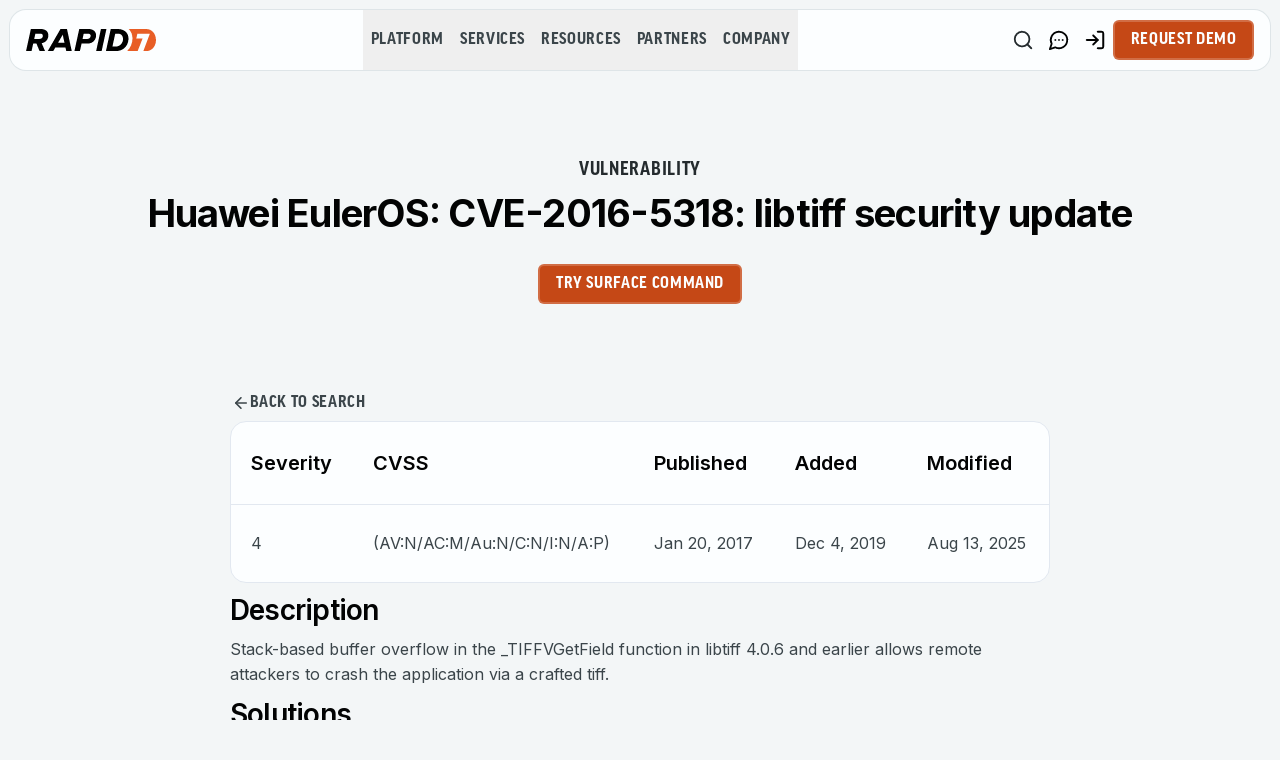

--- FILE ---
content_type: application/javascript; charset=UTF-8
request_url: https://www.rapid7.com/_next/static/chunks/4dcfbb47541e26bb.js
body_size: 8530
content:
(globalThis.TURBOPACK||(globalThis.TURBOPACK=[])).push(["object"==typeof document?document.currentScript:void 0,298410,e=>{"use strict";function t(e){return e&&"string"==typeof e?e.trim().replace(/[^a-zA-Z0-9\s]+/g,"").replace(/\s+/g,"_").toLowerCase():""}e.s(["stringToKebabCase",0,e=>e&&"string"==typeof e?e.toLowerCase().replace(/[^a-z0-9]+/g,"-").replace(/^-+|-+$/g,""):"","stringToSnakeCase",()=>t])},644750,e=>{"use strict";var t=e.i(843476),o=e.i(109922),i=e.i(271645),n=e.i(174080);let r=(e,t)=>e===t?.tagName?.toUpperCase?.(),a=e=>r("DIV",e)||r("SPAN",e),s=e=>e.complete&&0!==e.naturalHeight,l=({height:e,offset:t,width:o})=>Math.min((window.innerWidth-2*t)/o,(window.innerHeight-2*t)/e),d=({containerHeight:e,containerWidth:t,hasScalableSrc:o,offset:i,targetHeight:n,targetWidth:r})=>e&&t?!o&&n&&r?(({containerHeight:e,containerWidth:t,offset:o,targetHeight:i,targetWidth:n})=>{let r=l({height:i,offset:o,width:n}),a=n>i?n/t:i/e;return r>1?a:r*a})({containerHeight:e,containerWidth:t,offset:i,targetHeight:n,targetWidth:r}):l({height:e,offset:i,width:t}):1,h=/url(?:\(['"]?)(.*?)(?:['"]?\))/,c=e=>{if(e){if(r("IMG",e))return e.currentSrc;else if(a(e)){let t=window.getComputedStyle(e).backgroundImage;if(t)return h.exec(t)?.[1]}}},u=({position:e,relativeNum:t})=>{let o=parseFloat(e);return e.endsWith("%")?t*o/100:o},m=/\.svg$/i,g=e=>{if(!e)return{};if(!r("SVG",e))return{height:e.offsetHeight,left:e.offsetLeft,width:e.offsetWidth,top:e.offsetTop};{let t=e.parentElement,o=e.getBoundingClientRect();if(!t)return{height:o.height,left:o.left,width:o.width,top:o.top};{let e=t.getBoundingClientRect();return{height:o.height,left:e.left-o.left,top:e.top-o.top,width:o.width}}}},p=["img","svg",'[role="img"]',"[data-zoom]"].map(e=>`${e}:not([aria-hidden="true"])`).join(","),f={overflow:"",width:""};function b(e){return i.default.createElement(v,{...e})}class v extends i.default.Component{constructor(){super(...arguments),this.state={id:"",isZoomImgLoaded:!1,loadedImgEl:void 0,modalState:"UNLOADED",shouldRefresh:!1,styleGhost:{}},this.refContent=i.default.createRef(),this.refDialog=i.default.createRef(),this.refModalContent=i.default.createRef(),this.refModalImg=i.default.createRef(),this.refWrap=i.default.createRef(),this.imgEl=null,this.isScaling=!1,this.prevBodyAttrs=f,this.styleModalImg={},this.handleModalStateChange=e=>{let{modalState:t}=this.state;"LOADING"!==e&&"LOADING"===t?(this.loadZoomImg(),window.addEventListener("resize",this.handleResize,{passive:!0}),window.addEventListener("touchstart",this.handleTouchStart,{passive:!0}),window.addEventListener("touchmove",this.handleTouchMove,{passive:!0}),window.addEventListener("touchend",this.handleTouchEnd,{passive:!0}),window.addEventListener("touchcancel",this.handleTouchCancel,{passive:!0}),document.addEventListener("keydown",this.handleKeyDown,!0)):"LOADED"!==e&&"LOADED"===t?window.addEventListener("wheel",this.handleWheel,{passive:!0}):"UNLOADING"!==e&&"UNLOADING"===t?(this.ensureImgTransitionEnd(),window.removeEventListener("wheel",this.handleWheel),window.removeEventListener("touchstart",this.handleTouchStart),window.removeEventListener("touchmove",this.handleTouchMove),window.removeEventListener("touchend",this.handleTouchEnd),window.removeEventListener("touchcancel",this.handleTouchCancel),document.removeEventListener("keydown",this.handleKeyDown,!0)):"UNLOADED"!==e&&"UNLOADED"===t&&(this.bodyScrollEnable(),window.removeEventListener("resize",this.handleResize),this.refModalImg.current?.removeEventListener?.("transitionend",this.handleImgTransitionEnd),this.refDialog.current?.close?.())},this.getDialogContainer=()=>{let e=document.querySelector("[data-rmiz-portal]");return null==e&&((e=document.createElement("div")).setAttribute("data-rmiz-portal",""),document.body.appendChild(e)),e},this.setId=()=>{let e=()=>Math.random().toString(16).slice(-4);this.setState({id:e()+e()+e()})},this.setAndTrackImg=()=>{let e=this.refContent.current;e&&(this.imgEl=e.querySelector(p),this.imgEl?(this.contentNotFoundChangeObserver?.disconnect?.(),this.imgEl.addEventListener("load",this.handleImgLoad),this.imgEl.addEventListener("click",this.handleZoom),this.state.loadedImgEl||this.handleImgLoad(),this.imgElResizeObserver=new ResizeObserver(e=>{let t=e[0];t?.target&&(this.imgEl=t.target,this.setState({styleGhost:g(this.imgEl)}))}),this.imgElResizeObserver.observe(this.imgEl),this.contentChangeObserver||(this.contentChangeObserver=new MutationObserver(()=>{this.setState({styleGhost:g(this.imgEl)})}),this.contentChangeObserver.observe(e,{attributes:!0,childList:!0,subtree:!0}))):this.contentNotFoundChangeObserver||(this.contentNotFoundChangeObserver=new MutationObserver(this.setAndTrackImg),this.contentNotFoundChangeObserver.observe(e,{childList:!0,subtree:!0})))},this.handleIfZoomChanged=e=>{let{isZoomed:t}=this.props;!e&&t?this.zoom():e&&!t&&this.unzoom()},this.handleImgLoad=()=>{let e=c(this.imgEl);if(!e)return;let t=new Image;r("IMG",this.imgEl)&&(t.sizes=this.imgEl.sizes,t.srcset=this.imgEl.srcset,t.crossOrigin=this.imgEl.crossOrigin),t.src=e;let o=()=>{this.setState({loadedImgEl:t,styleGhost:g(this.imgEl)})};t.decode().then(o).catch(()=>{s(t)?o():t.onload=o})},this.handleZoom=e=>{!this.props.isDisabled&&this.hasImage()&&this.props.onZoomChange?.(!0,{event:e})},this.handleUnzoom=e=>{this.props.isDisabled||this.props.onZoomChange?.(!1,{event:e})},this.handleBtnUnzoomClick=e=>{e.preventDefault(),e.stopPropagation(),this.handleUnzoom(e)},this.handleDialogCancel=e=>{e.preventDefault()},this.handleDialogClick=e=>{(e.target===this.refModalContent.current||e.target===this.refModalImg.current)&&(e.stopPropagation(),this.handleUnzoom(e))},this.handleDialogClose=e=>{e.stopPropagation(),this.handleUnzoom(e)},this.handleKeyDown=e=>{("Escape"===e.key||27===e.keyCode)&&(e.preventDefault(),e.stopPropagation(),this.handleUnzoom(e))},this.handleWheel=e=>{e.ctrlKey||(e.stopPropagation(),queueMicrotask(()=>{this.handleUnzoom(e)}))},this.handleTouchStart=e=>{if(e.touches.length>1){this.isScaling=!0;return}1===e.changedTouches.length&&e.changedTouches[0]&&(this.touchYStart=e.changedTouches[0].screenY)},this.handleTouchMove=e=>{let t=window.visualViewport?.scale??1;this.props.canSwipeToUnzoom&&!this.isScaling&&t<=1&&null!=this.touchYStart&&e.changedTouches[0]&&(this.touchYEnd=e.changedTouches[0].screenY,Math.abs(Math.max(this.touchYStart,this.touchYEnd)-Math.min(this.touchYStart,this.touchYEnd))>this.props.swipeToUnzoomThreshold&&(this.touchYStart=void 0,this.touchYEnd=void 0,this.handleUnzoom(e)))},this.handleTouchEnd=()=>{this.isScaling=!1,this.touchYStart=void 0,this.touchYEnd=void 0},this.handleTouchCancel=()=>{this.isScaling=!1,this.touchYStart=void 0,this.touchYEnd=void 0},this.handleResize=()=>{this.setState({shouldRefresh:!0})},this.hasImage=()=>this.imgEl&&(this.state.loadedImgEl||r("SVG",this.imgEl))&&"none"!==window.getComputedStyle(this.imgEl).display,this.zoom=()=>{this.bodyScrollDisable(),this.refDialog.current?.showModal?.(),this.refModalImg.current?.addEventListener?.("transitionend",this.handleImgTransitionEnd),this.setState({modalState:"LOADING"})},this.unzoom=()=>{this.setState({modalState:"UNLOADING"})},this.handleImgTransitionEnd=()=>{clearTimeout(this.timeoutTransitionEnd),"LOADING"===this.state.modalState?this.setState({modalState:"LOADED"}):"UNLOADING"===this.state.modalState&&this.setState({shouldRefresh:!1,modalState:"UNLOADED"})},this.ensureImgTransitionEnd=()=>{if(this.refModalImg.current){let e=window.getComputedStyle(this.refModalImg.current).transitionDuration,t=parseFloat(e);if(t){let o=t*(e.endsWith("ms")?1:1e3)+50;this.timeoutTransitionEnd=setTimeout(this.handleImgTransitionEnd,o)}}},this.bodyScrollDisable=()=>{this.prevBodyAttrs={overflow:document.body.style.overflow,width:document.body.style.width};let e=document.body.clientWidth;document.body.style.overflow="hidden",document.body.style.width=`${e}px`},this.bodyScrollEnable=()=>{document.body.style.width=this.prevBodyAttrs.width,document.body.style.overflow=this.prevBodyAttrs.overflow,this.prevBodyAttrs=f},this.loadZoomImg=()=>{let{props:{zoomImg:e}}=this,t=e?.src;if(t){let o=new Image;o.sizes=e?.sizes??"",o.srcset=e?.srcSet??"",o.crossOrigin=e?.crossOrigin??void 0,o.src=t;let i=()=>{this.setState({isZoomImgLoaded:!0})};o.decode().then(i).catch(()=>{s(o)?i():o.onload=i})}},this.UNSAFE_handleSvg=()=>{let{imgEl:e,refModalImg:t,styleModalImg:o}=this;if(r("SVG",e)){let i=e.cloneNode(!0);(e=>{let t="-zoom",o=["clip-path","fill","mask","marker-start","marker-mid","marker-end"],i=new Map;if(e.hasAttribute("id")){let o=e.id,n=o+t;i.set(o,n),e.id=n}e.querySelectorAll("[id]").forEach(e=>{let o=e.id,n=o+t;i.set(o,n),e.id=n}),i.forEach((t,i)=>{let n=`url(#${i})`,r=`url(#${t})`,a=o.map(e=>`[${e}="${n}"]`).join(", ");e.querySelectorAll(a).forEach(e=>{o.forEach(t=>{e.getAttribute(t)===n&&e.setAttribute(t,r)})})}),e.querySelectorAll("style").forEach(e=>{i.forEach((t,o)=>{e.textContent&&(e.textContent=e.textContent.replaceAll(`#${o}`,`#${t}`))})})})(i),i.style.width=`${o.width||0}px`,i.style.height=`${o.height||0}px`,i.addEventListener("click",this.handleUnzoom),t.current?.firstChild?.remove?.(),t.current?.appendChild?.(i)}}}render(){let{handleBtnUnzoomClick:e,handleDialogCancel:t,handleDialogClick:o,handleDialogClose:s,handleUnzoom:l,handleZoom:h,imgEl:g,props:{a11yNameButtonUnzoom:p,a11yNameButtonZoom:f,children:b,classDialog:v,IconUnzoom:w,IconZoom:y,isZoomed:z,wrapElement:x,ZoomContent:E,zoomImg:_,zoomMargin:L},refContent:C,refDialog:S,refModalContent:T,refModalImg:I,refWrap:k,state:{id:N,isZoomImgLoaded:D,loadedImgEl:A,modalState:O,shouldRefresh:M,styleGhost:R}}=this,$=`rmiz-modal-${N}`,U=`rmiz-modal-img-${N}`,j=a(g),W=r("IMG",g),B=r("SVG",g),F=(e=>{if(e)if(r("IMG",e))return e.alt??void 0;else return e.getAttribute("aria-label")??void 0})(g),P=c(g),Z=W?g.sizes:void 0,G=W?g.srcset:void 0,H=W?g.crossOrigin:void 0,Y=!!_?.src,V=this.hasImage(),K=F?`${f}: ${F}`:f,q="LOADING"===O||"LOADED"===O,J=V?"found":"not-found",Q="UNLOADED"===O||"UNLOADING"===O?"hidden":"visible";this.styleModalImg=V?(({hasZoomImg:e,imgSrc:t,isSvg:o,isZoomed:i,loadedImgEl:n,offset:r,shouldRefresh:s,targetEl:l})=>{let h=o||t?.slice?.(0,18)==="data:image/svg+xml"||e||!!(t&&m.test(t)),c=l.getBoundingClientRect(),g=window.getComputedStyle(l),p=null!=n&&a(l),f=null!=n&&!p,b=Object.assign({},(({containerHeight:e,containerLeft:t,containerTop:o,containerWidth:i,hasScalableSrc:n,offset:r,targetHeight:a,targetWidth:s})=>{let l=d({containerHeight:e,containerWidth:i,hasScalableSrc:n,offset:r,targetHeight:a,targetWidth:s});return{top:o,left:t,width:i*l,height:e*l,transform:`translate(0,0) scale(${1/l})`}})({containerHeight:c.height,containerLeft:c.left,containerTop:c.top,containerWidth:c.width,hasScalableSrc:h,offset:r,targetHeight:n?.naturalHeight||c.height,targetWidth:n?.naturalWidth||c.width}),f?(({containerHeight:e,containerLeft:t,containerTop:o,containerWidth:i,hasScalableSrc:n,objectFit:r,objectPosition:a,offset:s,targetHeight:l,targetWidth:h})=>{if("scale-down"===r&&(r=h<=i&&l<=e?"none":"contain"),"cover"===r||"contain"===r){let c=i/h,m=e/l,g="cover"===r?Math.max(c,m):Math.min(c,m),[p="50%",f="50%"]=a.split(" "),b=u({position:p,relativeNum:i-h*g}),v=u({position:f,relativeNum:e-l*g}),w=d({containerHeight:l*g,containerWidth:h*g,hasScalableSrc:n,offset:s,targetHeight:l,targetWidth:h});return{top:o+v,left:t+b,width:h*g*w,height:l*g*w,transform:`translate(0,0) scale(${1/w})`}}if("none"===r){let[r="50%",c="50%"]=a.split(" "),m=u({position:r,relativeNum:i-h}),g=u({position:c,relativeNum:e-l}),p=d({containerHeight:l,containerWidth:h,hasScalableSrc:n,offset:s,targetHeight:l,targetWidth:h});return{top:o+g,left:t+m,width:h*p,height:l*p,transform:`translate(0,0) scale(${1/p})`}}if("fill"!==r)return{};{let t=Math.max(i/h,e/l),o=d({containerHeight:l*t,containerWidth:h*t,hasScalableSrc:n,offset:s,targetHeight:l,targetWidth:h});return{width:i*o,height:e*o,transform:`translate(0,0) scale(${1/o})`}}})({containerHeight:c.height,containerLeft:c.left,containerTop:c.top,containerWidth:c.width,hasScalableSrc:h,objectFit:g.objectFit,objectPosition:g.objectPosition,offset:r,targetHeight:n?.naturalHeight||c.height,targetWidth:n?.naturalWidth||c.width}):void 0,p?(({backgroundPosition:e,backgroundSize:t,containerHeight:o,containerLeft:i,containerTop:n,containerWidth:r,hasScalableSrc:a,offset:s,targetHeight:l,targetWidth:h})=>{if("cover"===t||"contain"===t){let c=r/h,m=o/l,g="cover"===t?Math.max(c,m):Math.min(c,m),[p="50%",f="50%"]=e.split(" "),b=u({position:p,relativeNum:r-h*g}),v=u({position:f,relativeNum:o-l*g}),w=d({containerHeight:l*g,containerWidth:h*g,hasScalableSrc:a,offset:s,targetHeight:l,targetWidth:h});return{top:n+v,left:i+b,width:h*g*w,height:l*g*w,transform:`translate(0,0) scale(${1/w})`}}if("auto"===t){let[t="50%",c="50%"]=e.split(" "),m=u({position:t,relativeNum:r-h}),g=u({position:c,relativeNum:o-l}),p=d({containerHeight:l,containerWidth:h,hasScalableSrc:a,offset:s,targetHeight:l,targetWidth:h});return{top:n+g,left:i+m,width:h*p,height:l*p,transform:`translate(0,0) scale(${1/p})`}}{let[c="50%",m="50%"]=t.split(" "),g=Math.min(u({position:c,relativeNum:r})/h,u({position:m,relativeNum:o})/l),[p="50%",f="50%"]=e.split(" "),b=u({position:p,relativeNum:r-h*g}),v=u({position:f,relativeNum:o-l*g}),w=d({containerHeight:l*g,containerWidth:h*g,hasScalableSrc:a,offset:s,targetHeight:l,targetWidth:h});return{top:n+v,left:i+b,width:h*g*w,height:l*g*w,transform:`translate(0,0) scale(${1/w})`}}})({backgroundPosition:g.backgroundPosition,backgroundSize:g.backgroundSize,containerHeight:c.height,containerLeft:c.left,containerTop:c.top,containerWidth:c.width,hasScalableSrc:h,offset:r,targetHeight:n?.naturalHeight||c.height,targetWidth:n?.naturalWidth||c.width}):void 0);if(i){let e=window.innerWidth/2,t=window.innerHeight/2,o=parseFloat(String(b.left||0))+parseFloat(String(b.width||0))/2,i=parseFloat(String(b.top||0))+parseFloat(String(b.height||0))/2;s&&(b.transitionDuration="0.01ms"),b.transform=`translate(${e-o}px,${t-i}px) scale(1)`}return b})({hasZoomImg:Y,imgSrc:P,isSvg:B,isZoomed:z&&q,loadedImgEl:A,offset:L,shouldRefresh:M,targetEl:g}):{};let X=null;if(V){let t=W||j?i.default.createElement("img",{alt:F,crossOrigin:H,sizes:Z,src:P,srcSet:G,...D&&"LOADED"===O?_:{},"data-rmiz-modal-img":"",height:this.styleModalImg.height||void 0,id:U,ref:I,style:this.styleModalImg,width:this.styleModalImg.width||void 0}):B?i.default.createElement("div",{"data-rmiz-modal-img":!0,ref:I,style:this.styleModalImg}):null,o=i.default.createElement("button",{"aria-label":p,"data-rmiz-btn-unzoom":"",onClick:e,type:"button"},i.default.createElement(w,null));X=E?i.default.createElement(E,{buttonUnzoom:o,modalState:O,img:t,isZoomImgLoaded:D,onUnzoom:l}):i.default.createElement(i.default.Fragment,null,t,o)}return i.default.createElement(x,{"aria-owns":$,"data-rmiz":"",ref:k},i.default.createElement(x,{"data-rmiz-content":J,ref:C,style:{visibility:"UNLOADED"===O?"visible":"hidden"}},b),V&&i.default.createElement(x,{"data-rmiz-ghost":"",style:R},i.default.createElement("button",{"aria-label":K,"data-rmiz-btn-zoom":"",onClick:h,type:"button"},i.default.createElement(y,null))),V&&n.default.createPortal(i.default.createElement("dialog",{"aria-labelledby":U,"aria-modal":"true",className:v,"data-rmiz-modal":"",id:$,onClick:o,onClose:s,onCancel:t,ref:S,role:"dialog"},i.default.createElement("div",{"data-rmiz-modal-overlay":Q}),i.default.createElement("div",{"data-rmiz-modal-content":"",ref:T},X)),this.getDialogContainer()))}componentDidMount(){this.setId(),this.setAndTrackImg(),this.handleImgLoad(),this.UNSAFE_handleSvg()}componentWillUnmount(){"UNLOADED"!==this.state.modalState&&this.bodyScrollEnable(),this.contentChangeObserver?.disconnect?.(),this.contentNotFoundChangeObserver?.disconnect?.(),this.imgElResizeObserver?.disconnect?.(),this.imgEl?.removeEventListener?.("load",this.handleImgLoad),this.imgEl?.removeEventListener?.("click",this.handleZoom),this.refModalImg.current?.removeEventListener?.("transitionend",this.handleImgTransitionEnd),window.removeEventListener("wheel",this.handleWheel),window.removeEventListener("touchstart",this.handleTouchStart),window.removeEventListener("touchmove",this.handleTouchMove),window.removeEventListener("touchend",this.handleTouchEnd),window.removeEventListener("touchcancel",this.handleTouchCancel),window.removeEventListener("resize",this.handleResize),document.removeEventListener("keydown",this.handleKeyDown,!0)}componentDidUpdate(e,t){this.handleModalStateChange(t.modalState),this.UNSAFE_handleSvg(),this.handleIfZoomChanged(e.isZoomed)}}function w({onZoomChange:e,...t}){let[o,n]=i.default.useState(!1),r=i.default.useCallback((t,{event:o})=>{n(t),e?.(t,{event:o})},[e]);return i.default.createElement(b,{...t,isZoomed:o,onZoomChange:r})}v.defaultProps={a11yNameButtonUnzoom:"Minimize image",a11yNameButtonZoom:"Expand image",canSwipeToUnzoom:!0,IconUnzoom:function(){return i.default.createElement("svg",{"aria-hidden":"true","data-rmiz-btn-unzoom-icon":!0,fill:"currentColor",focusable:"false",viewBox:"0 0 16 16",xmlns:"http://www.w3.org/2000/svg"},i.default.createElement("path",{d:"M 14.144531 1.148438 L 9 6.292969 L 9 3 L 8 3 L 8 8 L 13 8 L 13 7 L 9.707031 7 L 14.855469 1.851563 Z M 8 8 L 3 8 L 3 9 L 6.292969 9 L 1.148438 14.144531 L 1.851563 14.855469 L 7 9.707031 L 7 13 L 8 13 Z"}))},IconZoom:function(){return i.default.createElement("svg",{"aria-hidden":"true","data-rmiz-btn-zoom-icon":!0,fill:"currentColor",focusable:"false",viewBox:"0 0 16 16",xmlns:"http://www.w3.org/2000/svg"},i.default.createElement("path",{d:"M 9 1 L 9 2 L 12.292969 2 L 2 12.292969 L 2 9 L 1 9 L 1 14 L 6 14 L 6 13 L 2.707031 13 L 13 2.707031 L 13 6 L 14 6 L 14 1 Z"}))},isDisabled:!1,swipeToUnzoomThreshold:10,wrapElement:"div",zoomMargin:0},e.s(["ImageZoom",0,({className:e,backdropClassName:i,...n})=>(0,t.jsx)("div",{className:(0,o.cn)("relative","[&_[data-rmiz-ghost]]:pointer-events-none [&_[data-rmiz-ghost]]:absolute","[&_[data-rmiz-btn-zoom]]:m-0 [&_[data-rmiz-btn-zoom]]:size-10 [&_[data-rmiz-btn-zoom]]:touch-manipulation [&_[data-rmiz-btn-zoom]]:appearance-none","[&_[data-rmiz-btn-zoom]]:rounded-[50%] [&_[data-rmiz-btn-zoom]]:border-none [&_[data-rmiz-btn-zoom]]:bg-foreground/70 [&_[data-rmiz-btn-zoom]]:p-2","[&_[data-rmiz-btn-unzoom]]:m-0 [&_[data-rmiz-btn-zoom]]:text-background [&_[data-rmiz-btn-zoom]]:outline-offset-2","[&_[data-rmiz-btn-unzoom]]:size-10 [&_[data-rmiz-btn-unzoom]]:touch-manipulation [&_[data-rmiz-btn-unzoom]]:appearance-none","[&_[data-rmiz-btn-unzoom]]:rounded-[50%] [&_[data-rmiz-btn-unzoom]]:border-none [&_[data-rmiz-btn-unzoom]]:bg-foreground/70","[&_[data-rmiz-btn-unzoom]]:p-2 [&_[data-rmiz-btn-unzoom]]:text-background [&_[data-rmiz-btn-unzoom]]:outline-offset-2","[&_[data-rmiz-btn-zoom]:not(:focus):not(:active)]:pointer-events-none [&_[data-rmiz-btn-zoom]:not(:focus):not(:active)]:absolute","[&_[data-rmiz-btn-zoom]:not(:focus):not(:active)]:size-px [&_[data-rmiz-btn-zoom]:not(:focus):not(:active)]:overflow-hidden","[&_[data-rmiz-btn-zoom]:not(:focus):not(:active)]:whitespace-nowrap [&_[data-rmiz-btn-zoom]:not(:focus):not(:active)]:[clip-path:inset(50%)]","[&_[data-rmiz-btn-zoom]:not(:focus):not(:active)]:[clip:rect(0_0_0_0)] [&_[data-rmiz-btn-zoom]]:absolute [&_[data-rmiz-btn-zoom]]:bottom-auto","[&_[data-rmiz-btn-zoom]]:left-auto [&_[data-rmiz-btn-zoom]]:right-2.5 [&_[data-rmiz-btn-zoom]]:top-2.5 [&_[data-rmiz-btn-zoom]]:cursor-zoom-in","[&_[data-rmiz-btn-unzoom]]:absolute [&_[data-rmiz-btn-unzoom]]:bottom-auto [&_[data-rmiz-btn-unzoom]]:left-auto [&_[data-rmiz-btn-unzoom]]:right-5","[&_[data-rmiz-btn-unzoom]]:top-5 [&_[data-rmiz-btn-unzoom]]:z-[1] [&_[data-rmiz-btn-unzoom]]:cursor-zoom-out",'[&_[data-rmiz-content="found"]_img]:cursor-zoom-in','[&_[data-rmiz-content="found"]_svg]:cursor-zoom-in','[&_[data-rmiz-content="found"]_[role="img"]]:cursor-zoom-in','[&_[data-rmiz-content="found"]_[data-zoom]]:cursor-zoom-in',e),children:(0,t.jsx)(w,{classDialog:(0,o.cn)("[&::backdrop]:hidden","[&[open]]:fixed [&[open]]:m-0 [&[open]]:h-dvh [&[open]]:max-h-none [&[open]]:w-dvw [&[open]]:max-w-none [&[open]]:overflow-hidden [&[open]]:border-0","[&[open]]:bg-transparent [&[open]]:p-0 [&_[data-rmiz-modal-overlay]]:absolute [&_[data-rmiz-modal-overlay]]:inset-0",'[&_[data-rmiz-modal-overlay="hidden"]]:bg-transparent [&_[data-rmiz-modal-overlay]]:transition-all','[&_[data-rmiz-modal-overlay="visible"]]:bg-background/80 [&_[data-rmiz-modal-overlay="visible"]]:backdrop-blur-md',"[&_[data-rmiz-modal-content]]:relative [&_[data-rmiz-modal-content]]:size-full","[&_[data-rmiz-modal-img]]:absolute [&_[data-rmiz-modal-img]]:origin-top-left [&_[data-rmiz-modal-img]]:cursor-zoom-out","[&_[data-rmiz-modal-img]]:transition-transform motion-reduce:[&_[data-rmiz-modal-img]]:transition-none","motion-reduce:[&_[data-rmiz-modal-overlay]]:transition-none",i),...n})})],644750)},991918,820783,e=>{"use strict";var t=e.i(271645);function o(...e){return t=>e.forEach(e=>{"function"==typeof e?e(t):null!=e&&(e.current=t)})}function i(...e){return t.useCallback(o(...e),e)}e.s(["composeRefs",()=>o,"useComposedRefs",()=>i],820783);var n=e.i(843476),r=t.forwardRef((e,o)=>{let{children:i,...r}=e,s=t.Children.toArray(i),d=s.find(l);if(d){let e=d.props.children,i=s.map(o=>o!==d?o:t.Children.count(e)>1?t.Children.only(null):t.isValidElement(e)?e.props.children:null);return(0,n.jsx)(a,{...r,ref:o,children:t.isValidElement(e)?t.cloneElement(e,void 0,i):null})}return(0,n.jsx)(a,{...r,ref:o,children:i})});r.displayName="Slot";var a=t.forwardRef((e,i)=>{let{children:n,...r}=e;if(t.isValidElement(n)){var a;let e,s,l=(a=n,(s=(e=Object.getOwnPropertyDescriptor(a.props,"ref")?.get)&&"isReactWarning"in e&&e.isReactWarning)?a.ref:(s=(e=Object.getOwnPropertyDescriptor(a,"ref")?.get)&&"isReactWarning"in e&&e.isReactWarning)?a.props.ref:a.props.ref||a.ref);return t.cloneElement(n,{...function(e,t){let o={...t};for(let i in t){let n=e[i],r=t[i];/^on[A-Z]/.test(i)?n&&r?o[i]=(...e)=>{r(...e),n(...e)}:n&&(o[i]=n):"style"===i?o[i]={...n,...r}:"className"===i&&(o[i]=[n,r].filter(Boolean).join(" "))}return{...e,...o}}(r,n.props),ref:i?o(i,l):l})}return t.Children.count(n)>1?t.Children.only(null):null});a.displayName="SlotClone";var s=({children:e})=>(0,n.jsx)(n.Fragment,{children:e});function l(e){return t.isValidElement(e)&&e.type===s}e.s(["Slot",()=>r,"Slottable",()=>s],991918)},237676,e=>{"use strict";let t={fieldWrap:["flex","flex-col","gap-2"],hidden:["hidden"],block:["block"],checkboxList:["flex","gap-2.5","items-start","[&&>input]:mt-1"]},o=["inline-flex items-center justify-center whitespace-nowrap","rounded-md text-sm font-medium","transition duration-500 ease-out border-solid border-[1.5px]","disabled:cursor-not-allowed disabled:opacity-50","text-white","focus-visible:outline-none focus-visible:ring-2 focus-visible:ring-gray-cadet"],i={button:{base:o,primary:[...o,"border-white/20",'bg-primary !text-white",',"hover:!text-white hover:bg-[#B33400]","focus-visible:border-[1.5px] focus-visible:border-[solid]","focus-visible:border-primary-sinopia focus-visible:bg-[#B33400]"],secondary:[...o,"bg-transparent border-gray-cadet text-gray-slate","hover:border-gray-charcoal hover:text-black-rich hover:bg-gray-transparent-light","focus-visible:border-gray-slate focus-visible:bg-gray-transparent-medium focus-visible:text-black-rich"],"secondary-white":[...o,"bg-transparent border-white text-white","hover:border-white hover:text-white hover:bg-white/10","focus-visible:border-white focus-visible:bg-white/20 focus-visible:text-white"],navy:[...o,"bg-brand-navy border-transparent !text-white","hover:opacity-90"],purple:[...o,"bg-brand-purple border-transparent !text-white","hover:opacity-90"],orange:[...o,"bg-primary border-transparent !text-white","hover:opacity-90"],marketo:["inline-flex items-center justify-center whitespace-nowrap","rounded-md font-medium","transition duration-500 ease-out border-solid border-[1.5px]","w-full rounded-md py-[12.5px] px-[32px] text-white","bg-primary hover:text-white hover:bg-[#B33400]","uppercase font-goodProNarrow text-base font-bold leading-[19.2px] tracking-[0.64px]"],pagination:["border-none bg-transparent text-current no-underline shadow-none","text-[12px] font-semibold not-italic leading-[140%] hover:bg-gray-100 hover:bg-gray-platinum"],"pagination-active":["items-center justify-center rounded-[6px] border-none","bg-white text-[12px] font-semibold not-italic leading-[140%] text-current no-underline"]},gradient:{base:["absolute inset-0","pointer-events-none"],fadeUp:["sm:hidden","bg-[linear-gradient(0deg,rgba(0,0,0,1)_0%,rgba(0,0,0,.8)_20%,rgba(0,0,0,0)_50%)]"],fadeRight:["hidden sm:block","bg-[linear-gradient(90deg,rgba(0,0,0,0)_70%,rgba(0,0,0,0.8)_90%,rgba(0,0,0,1)_100%)]"],"fadeRight-wide":["hidden sm:block","bg-[linear-gradient(90deg,rgba(0,0,0,0)_50%,rgba(0,0,0,0.8)_90%,rgba(0,0,0,1)_100%)]"],spotlight:["bg-[radial-gradient(768px_circle_at_50%_50%,rgba(0,0,0,0.7)_0%,transparent_100%)]"]},input:{default:["flex h-10 w-full rounded-md border border-gray-pastel bg-white-base","px-3 py-2 text-base file:border-0 text-black-rich","file:bg-transparent file:text-base file:font-normal file:leading-[25.6px]","placeholder:text-gray-roman-silver focus-visible:outline-none","focus-visible:ring-2 focus-visible:ring-ring","focus-visible:ring-offset-2","disabled:cursor-not-allowed disabled:opacity-50"],checkbox:["peer h-4 w-4 shrink-0 rounded-sm border-2 border-primary","focus-visible:outline-none focus-visible:ring-2","focus-visible:ring-ring focus-visible:ring-offset-2","disabled:cursor-not-allowed disabled:opacity-50","data-[state=checked]:bg-primary","data-[state=checked]:text-primary-foreground","accent-black-rich cursor-pointer"]},htmlText:["[&&_*]:font-normal [&&_*]:text-gray-cadet [&&_*]:text-xs","font-normal text-gray-charcoal text-xs"],captcha:["[&&_*]:font-normal [&&_*]:text-gray-cadet [&&_*]:text-xs","font-normal text-gray-cadet text-xs"],textarea:["flex min-h-[80px] w-full rounded-md border border-gray-pastel bg-white-base px-3 py-2","text-sm placeholder:text-gray-roman-silver focus-visible:outline-none","focus-visible:ring-2 focus-visible:ring-ring focus-visible:ring-offset-2","disabled:cursor-not-allowed disabled:opacity-50"],label:["[&&>*]:text-sm [&&>*]:font-normal [&&>*]:leading-[14px] [&&>*]:text-gray-charcoal","text-sm font-normal leading-[14px] text-gray-charcoal","peer-disabled:cursor-not-allowed","peer-disabled:opacity-70"],instruction:["hidden"],select:{container:["relative w-full"],customDropdown:["appearance-none",'bg-[url("data:image/svg+xml;charset=US-ASCII,%3Csvg%20xmlns%3D%22http%3A%2F%2Fwww.w3.org%2F2000%2Fsvg%22%20width%3D%2224%22%20height%3D%2224%22%20viewBox%3D%220%200%2024%2024%22%20fill%3D%22none%22%20stroke%3D%22currentColor%22%20stroke-width%3D%222%22%20stroke-linecap%3D%22round%22%20stroke-linejoin%3D%22round%22%3E%3Cpath%20d%3D%22m6%209%206%206%206-6%22%2F%3E%3C%2Fsvg%3E")]',"bg-[length:1rem]","bg-[position:right_0.75rem_center]","bg-no-repeat","pr-6"],trigger:["flex h-10 w-full items-center justify-between rounded-md border border-gray-pastel bg-white-base px-3 py-2","text-base placeholder:text-gray-roman-silver focus:outline-none focus:ring-2","focus:ring-ring focus:ring-offset-2 disabled:cursor-not-allowed disabled:opacity-50 [&>span]:line-clamp-1"],content:["relative z-50 max-h-96 min-w-[8rem] overflow-hidden rounded-md border bg-popover text-popover-foreground","shadow-md data-[state=open]:animate-in data-[state=closed]:animate-out data-[state=closed]:fade-out-0","data-[state=open]:fade-in-0 data-[state=closed]:zoom-out-95 data-[state=open]:zoom-in-95","data-[side=bottom]:slide-in-from-top-2 data-[side=left]:slide-in-from-right-2","data-[side=right]:slide-in-from-left-2 data-[side=top]:slide-in-from-bottom-2"],viewport:["p-1"],item:["relative flex w-full cursor-default select-none items-center rounded-sm py-1.5 pl-8 pr-2 text-sm","outline-none  data-[disabled]:pointer-events-none cursor-pointer","focus:bg-white-flash focus:text-accent-foreground","data-[disabled]:opacity-50"],itemIndicator:["absolute left-2 flex h-3.5 w-3.5 items-center justify-center"],label:["py-1.5 pl-8 pr-2 text-sm font-semibold"],separator:["-mx-1 my-1 h-px bg-muted"],scrollButton:["flex cursor-default items-center justify-center py-1"]},error:["text-xs text-error mt-1"],formFailError:["text-sm text-error text-white mt-10"]};e.s(["componentClasses",()=>i,"marketoClasses",()=>t])},225913,e=>{"use strict";let t=e=>"boolean"==typeof e?"".concat(e):0===e?"0":e,o=function(){for(var e,t,o=0,i="";o<arguments.length;)(e=arguments[o++])&&(t=function e(t){var o,i,n="";if("string"==typeof t||"number"==typeof t)n+=t;else if("object"==typeof t)if(Array.isArray(t))for(o=0;o<t.length;o++)t[o]&&(i=e(t[o]))&&(n&&(n+=" "),n+=i);else for(o in t)t[o]&&(n&&(n+=" "),n+=o);return n}(e))&&(i&&(i+=" "),i+=t);return i};e.s(["cva",0,(e,i)=>n=>{var r;if((null==i?void 0:i.variants)==null)return o(e,null==n?void 0:n.class,null==n?void 0:n.className);let{variants:a,defaultVariants:s}=i,l=Object.keys(a).map(e=>{let o=null==n?void 0:n[e],i=null==s?void 0:s[e];if(null===o)return null;let r=t(o)||t(i);return a[e][r]}),d=n&&Object.entries(n).reduce((e,t)=>{let[o,i]=t;return void 0===i||(e[o]=i),e},{});return o(e,l,null==i||null==(r=i.compoundVariants)?void 0:r.reduce((e,t)=>{let{class:o,className:i,...n}=t;return Object.entries(n).every(e=>{let[t,o]=e;return Array.isArray(o)?o.includes({...s,...d}[t]):({...s,...d})[t]===o})?[...e,o,i]:e},[]),null==n?void 0:n.class,null==n?void 0:n.className)}],225913)},519455,e=>{"use strict";var t=e.i(843476),o=e.i(991918),i=e.i(237676),n=e.i(109922),r=e.i(6705),a=e.i(225913),s=e.i(271645);let l=(0,a.cva)(i.componentClasses.button.base,{variants:{variant:{primary:i.componentClasses.button.primary,secondary:i.componentClasses.button.secondary,"secondary-white":i.componentClasses.button["secondary-white"],navy:i.componentClasses.button.navy,purple:i.componentClasses.button.purple,orange:i.componentClasses.button.orange,pagination:i.componentClasses.button.pagination,"pagination-active":i.componentClasses.button["pagination-active"]},size:{default:"h-10 px-4 py-2",lg:"h-11 rounded-md px-8",icon:"h-10 w-10",pagination:"px-[10px] py-[5px] md:px-[20px] md:py-[10px]"}},defaultVariants:{variant:"primary",size:"default"}}),d=s.forwardRef(({colorType:e,className:i,variant:a,size:s,asChild:d=!1,...h},c)=>{let u=d?o.Slot:"button",m="secondary"===a&&e===r.COLOR_SCHEMES.DARK;return(0,t.jsx)(u,{"data-component":"button","data-gtm-attribute":"functional",className:(0,n.cn)(l({variant:m?"secondary-white":a,size:s}),i),ref:c,...h})});d.displayName="Button",e.s(["Button",()=>d,"buttonVariants",()=>l])},472521,300128,e=>{"use strict";var t=e.i(843476);let o="marketo:open";function i(){window.dispatchEvent(new CustomEvent(o))}e.s(["MarketoModalEvents",0,{OPEN:o},"openMarketoModal",()=>i],300128);var n=e.i(519455),r=e.i(109922);function a({title:e,dataTestId:o,className:a,colorType:s,variant:l}){return(0,t.jsx)(n.Button,{"data-testid":o,size:"default",className:(0,r.cn)("cta px-4 py-2 uppercase no-underline",a),colorType:s,variant:l,onClick:i,children:e})}e.s(["default",()=>a],472521)},475254,e=>{"use strict";var t=e.i(271645);let o=(...e)=>e.filter((e,t,o)=>!!e&&o.indexOf(e)===t).join(" ");var i={xmlns:"http://www.w3.org/2000/svg",width:24,height:24,viewBox:"0 0 24 24",fill:"none",stroke:"currentColor",strokeWidth:2,strokeLinecap:"round",strokeLinejoin:"round"};let n=(0,t.forwardRef)(({color:e="currentColor",size:n=24,strokeWidth:r=2,absoluteStrokeWidth:a,className:s="",children:l,iconNode:d,...h},c)=>(0,t.createElement)("svg",{ref:c,...i,width:n,height:n,stroke:e,strokeWidth:a?24*Number(r)/Number(n):r,className:o("lucide",s),...h},[...d.map(([e,o])=>(0,t.createElement)(e,o)),...Array.isArray(l)?l:[l]])),r=(e,i)=>{let r=(0,t.forwardRef)(({className:r,...a},s)=>(0,t.createElement)(n,{ref:s,iconNode:i,className:o(`lucide-${e.replace(/([a-z0-9])([A-Z])/g,"$1-$2").toLowerCase()}`,r),...a}));return r.displayName=`${e}`,r};e.s(["default",()=>r],475254)},612654,972520,e=>{"use strict";var t=e.i(843476),o=e.i(472521),i=e.i(755437),n=e.i(519455),r=e.i(109922),a=e.i(6705),s=e.i(298410),l=e.i(475254);let d=(0,l.default)("ArrowRight",[["path",{d:"M5 12h14",key:"1ays0h"}],["path",{d:"m12 5 7 7-7 7",key:"xquz4c"}]]);e.s(["ArrowRight",()=>d],972520);let h=(0,l.default)("ArrowLeft",[["path",{d:"m12 19-7-7 7-7",key:"1l729n"}],["path",{d:"M19 12H5",key:"x3x0zl"}]]),c=(0,l.default)("Play",[["polygon",{points:"6 3 20 12 6 21 6 3",key:"1oa8hb"}]]),u={"Download link":(0,l.default)("ArrowDown",[["path",{d:"M12 5v14",key:"s699le"}],["path",{d:"m19 12-7 7-7-7",key:"1idqje"}]]),"Default link":d,"Video link":c};e.s(["CTA",0,({title:e,url:l,ctaType:d,ctaIndex:c="0",widgetName:m,isPrimary:g=!0,isWrapperLink:p=!1,ctaClassName:f,colorType:b,locale:v,buttonVariant:w,isArrowLeft:y,prefetch:z,onClick:x,containsChildren:E=!1,children:_,dataGtmLocation:L,menuSection:C})=>{let S=(0,r.cn)("mt-0 inline-flex items-center border-[1.5px] border-transparent","cta gap-2 rounded-md pb-2 pt-2 text-gray-charcoal","transition-all duration-500 ease-in-out","leading-inherit uppercase no-underline","group-hover:border-solid group-hover:border-gray-silver-sand group-hover:!pr-4","group-hover:!pl-4 group-hover:text-black-rich","group-hover:hover:border-solid group-hover:hover:border-gray-pastel group-hover:hover:!pr-4","group-hover:hover:!pl-4 group-hover:hover:text-black-rich","group-focus-visible:outline-none group-focus-visible:outline-offset-[0]","group-focus-visible:border-solid group-focus-visible:!pr-4","group-focus-visible:border-[1.5px] group-focus-visible:border-gray-pastel","focus-visible:outline-none focus-visible:outline-offset-0","focus-visible:border-[1.5px] focus-visible:border-solid focus-visible:border-gray-pastel","focus-visible:!pl-4 focus-visible:!pr-4","group-focus-within:border-[1.5px] group-focus-within:border-solid group-focus-within:border-gray-pastel","group-focus-within:!pl-4 group-focus-within:!pr-4",f),T=(0,s.stringToSnakeCase)(d),I=d===a.CTA_TYPE.VIDEO_LINK,k=w||(g?a.BUTTON_VARIANTS.PRIMARY:a.BUTTON_VARIANTS.SECONDARY),N="DARK"===b,D={"aria-hidden":!0,focusable:!1},A=`${C?`${C.toLocaleLowerCase()}-`:""}${(0,s.stringToKebabCase)(e)}`;if(d===a.CTA_TYPE.NONE||!l||""===l)return null;if(d===a.CTA_TYPE.MARKETO_FORM_TRIGGER)return(0,t.jsx)(o.default,{dataTestId:`${m}_cta_${T}_${c}`,className:f,colorType:b,variant:k,title:e});if(d===a.CTA_TYPE.BUTTON)return(0,t.jsx)(n.Button,{"data-testid":`${m}_cta_${T}_${c}`,size:"default",className:(0,r.cn)("cta px-4 py-2 uppercase no-underline",f),colorType:b,variant:k,asChild:!p,onClick:p?x:void 0,"data-gtm-location":L,"data-gtm-cta":A,children:p?(0,t.jsx)(t.Fragment,{children:e}):(0,t.jsx)(i.LinkHandler,{className:"px-4 py-2 no-underline",href:l,locale:v,children:e})});if(d===a.CTA_TYPE.WRAPPER&&E&&p)return(0,t.jsx)(n.Button,{"data-testid":`${m}_cta_${T}_${c}`,size:"default",className:(0,r.cn)("cta px-4 py-2 uppercase no-underline",f),colorType:b,variant:k,asChild:!0,onClick:void 0,"data-gtm-location":L,"data-gtm-cta":A,children:_});let O=y&&d===a.CTA_TYPE.DEFAULT_LINK?h:u[d],M=p?"div":i.LinkHandler,R={"data-testid":`${m}_cta_${T}_${c}`,className:S},$=p?R:{...R,href:l,locale:v,prefetch:z,onClick:x,"data-gtm-location":L,"data-gtm-cta":A};return(0,t.jsx)(M,{...$,children:(0,t.jsxs)("span",{className:(0,r.cn)("flex items-center gap-x-[8px] leading-[normal]",I&&"flex-row-reverse",N&&"text-white-flash"),children:[y&&O&&(0,t.jsx)(O,{size:18,...D}),e,!y&&O&&(0,t.jsx)(O,{size:18,...D,className:I?"rounded-[10px] border-[1.5px] border-text p-[2px]":""})]})})}],612654)},948148,e=>{"use strict";var t=e.i(861745);function o(e,t){return(...e)=>{try{return t(...e)}catch{throw Error(void 0)}}}let i=o(0,t.useTranslations);o(0,t.useFormatter),e.s(["useTranslations",()=>i])},875664,e=>{"use strict";function t(){if(!window.R7Insight)return console;try{let e=window.R7Insight.to?.("client-log");if(e&&"function"==typeof e.log)return e}catch{}return"function"==typeof window.R7Insight.log&&"function"==typeof window.R7Insight.warn&&"function"==typeof window.R7Insight.error&&"function"==typeof window.R7Insight.info?window.R7Insight:console}let{NEXT_PUBLIC_R7INSIGHT_SERVER_SIDE_LOGS_TOKEN:o,NEXT_PUBLIC_R7INSIGHT_SERVER_SIDE_LOGS_URL:i,NODE_ENV:n}=e.i(247167).default.env;e.s(["logger",0,{log:(...e)=>{let o=t();o===console?console.log("[clientLogger]",...e):o.log(...e)},warn:(...e)=>{let o=t();o===console?console.warn("[clientLogger]",...e):o.warn(...e)},error:(...e)=>{let o=t();o===console?console.error("[clientLogger]",...e):o.error(...e)},info:(...e)=>{let o=t();o===console?console.info("[clientLogger]",...e):o.info(...e)}}],875664)}]);

--- FILE ---
content_type: application/javascript; charset=UTF-8
request_url: https://www.rapid7.com/_next/static/chunks/b8b15d6d1a6b6998.js
body_size: 9071
content:
(globalThis.TURBOPACK||(globalThis.TURBOPACK=[])).push(["object"==typeof document?document.currentScript:void 0,635804,e=>{"use strict";var t=e.i(271645),n=e.i(934620);function r(e){let[r,i]=t.useState(void 0);return(0,n.useLayoutEffect)(()=>{if(e){i({width:e.offsetWidth,height:e.offsetHeight});let t=new ResizeObserver(t=>{let n,r;if(!Array.isArray(t)||!t.length)return;let o=t[0];if("borderBoxSize"in o){let e=o.borderBoxSize,t=Array.isArray(e)?e[0]:e;n=t.inlineSize,r=t.blockSize}else n=e.offsetWidth,r=e.offsetHeight;i({width:n,height:r})});return t.observe(e,{box:"border-box"}),()=>t.unobserve(e)}i(void 0)},[e]),r}e.s(["useSize",()=>r])},853660,e=>{"use strict";var t=e.i(271645);let n=["top","right","bottom","left"],r=Math.min,i=Math.max,o=Math.round,l=Math.floor,a=e=>({x:e,y:e}),s={left:"right",right:"left",bottom:"top",top:"bottom"},u={start:"end",end:"start"};function f(e,t){return"function"==typeof e?e(t):e}function c(e){return e.split("-")[0]}function d(e){return e.split("-")[1]}function p(e){return"x"===e?"y":"x"}function h(e){return"y"===e?"height":"width"}let m=new Set(["top","bottom"]);function g(e){return m.has(c(e))?"y":"x"}function y(e){return e.replace(/start|end/g,e=>u[e])}let v=["left","right"],w=["right","left"],x=["top","bottom"],b=["bottom","top"];function E(e){return e.replace(/left|right|bottom|top/g,e=>s[e])}function R(e){return"number"!=typeof e?{top:0,right:0,bottom:0,left:0,...e}:{top:e,right:e,bottom:e,left:e}}function C(e){let{x:t,y:n,width:r,height:i}=e;return{width:r,height:i,top:n,left:t,right:t+r,bottom:n+i,x:t,y:n}}function A(e,t,n){let r,{reference:i,floating:o}=e,l=g(t),a=p(g(t)),s=h(a),u=c(t),f="y"===l,m=i.x+i.width/2-o.width/2,y=i.y+i.height/2-o.height/2,v=i[s]/2-o[s]/2;switch(u){case"top":r={x:m,y:i.y-o.height};break;case"bottom":r={x:m,y:i.y+i.height};break;case"right":r={x:i.x+i.width,y:y};break;case"left":r={x:i.x-o.width,y:y};break;default:r={x:i.x,y:i.y}}switch(d(t)){case"start":r[a]-=v*(n&&f?-1:1);break;case"end":r[a]+=v*(n&&f?-1:1)}return r}let L=async(e,t,n)=>{let{placement:r="bottom",strategy:i="absolute",middleware:o=[],platform:l}=n,a=o.filter(Boolean),s=await (null==l.isRTL?void 0:l.isRTL(t)),u=await l.getElementRects({reference:e,floating:t,strategy:i}),{x:f,y:c}=A(u,r,s),d=r,p={},h=0;for(let n=0;n<a.length;n++){let{name:o,fn:m}=a[n],{x:g,y:y,data:v,reset:w}=await m({x:f,y:c,initialPlacement:r,placement:d,strategy:i,middlewareData:p,rects:u,platform:l,elements:{reference:e,floating:t}});f=null!=g?g:f,c=null!=y?y:c,p={...p,[o]:{...p[o],...v}},w&&h<=50&&(h++,"object"==typeof w&&(w.placement&&(d=w.placement),w.rects&&(u=!0===w.rects?await l.getElementRects({reference:e,floating:t,strategy:i}):w.rects),{x:f,y:c}=A(u,d,s)),n=-1)}return{x:f,y:c,placement:d,strategy:i,middlewareData:p}};async function P(e,t){var n;void 0===t&&(t={});let{x:r,y:i,platform:o,rects:l,elements:a,strategy:s}=e,{boundary:u="clippingAncestors",rootBoundary:c="viewport",elementContext:d="floating",altBoundary:p=!1,padding:h=0}=f(t,e),m=R(h),g=a[p?"floating"===d?"reference":"floating":d],y=C(await o.getClippingRect({element:null==(n=await (null==o.isElement?void 0:o.isElement(g)))||n?g:g.contextElement||await (null==o.getDocumentElement?void 0:o.getDocumentElement(a.floating)),boundary:u,rootBoundary:c,strategy:s})),v="floating"===d?{x:r,y:i,width:l.floating.width,height:l.floating.height}:l.reference,w=await (null==o.getOffsetParent?void 0:o.getOffsetParent(a.floating)),x=await (null==o.isElement?void 0:o.isElement(w))&&await (null==o.getScale?void 0:o.getScale(w))||{x:1,y:1},b=C(o.convertOffsetParentRelativeRectToViewportRelativeRect?await o.convertOffsetParentRelativeRectToViewportRelativeRect({elements:a,rect:v,offsetParent:w,strategy:s}):v);return{top:(y.top-b.top+m.top)/x.y,bottom:(b.bottom-y.bottom+m.bottom)/x.y,left:(y.left-b.left+m.left)/x.x,right:(b.right-y.right+m.right)/x.x}}function S(e,t){return{top:e.top-t.height,right:e.right-t.width,bottom:e.bottom-t.height,left:e.left-t.width}}function T(e){return n.some(t=>e[t]>=0)}let O=new Set(["left","top"]);async function D(e,t){let{placement:n,platform:r,elements:i}=e,o=await (null==r.isRTL?void 0:r.isRTL(i.floating)),l=c(n),a=d(n),s="y"===g(n),u=O.has(l)?-1:1,p=o&&s?-1:1,h=f(t,e),{mainAxis:m,crossAxis:y,alignmentAxis:v}="number"==typeof h?{mainAxis:h,crossAxis:0,alignmentAxis:null}:{mainAxis:h.mainAxis||0,crossAxis:h.crossAxis||0,alignmentAxis:h.alignmentAxis};return a&&"number"==typeof v&&(y="end"===a?-1*v:v),s?{x:y*p,y:m*u}:{x:m*u,y:y*p}}function k(){return"u">typeof window}function H(e){return F(e)?(e.nodeName||"").toLowerCase():"#document"}function W(e){var t;return(null==e||null==(t=e.ownerDocument)?void 0:t.defaultView)||window}function B(e){var t;return null==(t=(F(e)?e.ownerDocument:e.document)||window.document)?void 0:t.documentElement}function F(e){return!!k()&&(e instanceof Node||e instanceof W(e).Node)}function j(e){return!!k()&&(e instanceof Element||e instanceof W(e).Element)}function z(e){return!!k()&&(e instanceof HTMLElement||e instanceof W(e).HTMLElement)}function M(e){return!(!k()||"u"<typeof ShadowRoot)&&(e instanceof ShadowRoot||e instanceof W(e).ShadowRoot)}let $=new Set(["inline","contents"]);function N(e){let{overflow:t,overflowX:n,overflowY:r,display:i}=Q(e);return/auto|scroll|overlay|hidden|clip/.test(t+r+n)&&!$.has(i)}let V=new Set(["table","td","th"]),I=[":popover-open",":modal"];function Y(e){return I.some(t=>{try{return e.matches(t)}catch(e){return!1}})}let _=["transform","translate","scale","rotate","perspective"],X=["transform","translate","scale","rotate","perspective","filter"],q=["paint","layout","strict","content"];function K(e){let t=U(),n=j(e)?Q(e):e;return _.some(e=>!!n[e]&&"none"!==n[e])||!!n.containerType&&"normal"!==n.containerType||!t&&!!n.backdropFilter&&"none"!==n.backdropFilter||!t&&!!n.filter&&"none"!==n.filter||X.some(e=>(n.willChange||"").includes(e))||q.some(e=>(n.contain||"").includes(e))}function U(){return!("u"<typeof CSS)&&!!CSS.supports&&CSS.supports("-webkit-backdrop-filter","none")}let G=new Set(["html","body","#document"]);function J(e){return G.has(H(e))}function Q(e){return W(e).getComputedStyle(e)}function Z(e){return j(e)?{scrollLeft:e.scrollLeft,scrollTop:e.scrollTop}:{scrollLeft:e.scrollX,scrollTop:e.scrollY}}function ee(e){if("html"===H(e))return e;let t=e.assignedSlot||e.parentNode||M(e)&&e.host||B(e);return M(t)?t.host:t}function et(e,t,n){var r;void 0===t&&(t=[]),void 0===n&&(n=!0);let i=function e(t){let n=ee(t);return J(n)?t.ownerDocument?t.ownerDocument.body:t.body:z(n)&&N(n)?n:e(n)}(e),o=i===(null==(r=e.ownerDocument)?void 0:r.body),l=W(i);if(o){let e=en(l);return t.concat(l,l.visualViewport||[],N(i)?i:[],e&&n?et(e):[])}return t.concat(i,et(i,[],n))}function en(e){return e.parent&&Object.getPrototypeOf(e.parent)?e.frameElement:null}function er(e){let t=Q(e),n=parseFloat(t.width)||0,r=parseFloat(t.height)||0,i=z(e),l=i?e.offsetWidth:n,a=i?e.offsetHeight:r,s=o(n)!==l||o(r)!==a;return s&&(n=l,r=a),{width:n,height:r,$:s}}function ei(e){return j(e)?e:e.contextElement}function eo(e){let t=ei(e);if(!z(t))return a(1);let n=t.getBoundingClientRect(),{width:r,height:i,$:l}=er(t),s=(l?o(n.width):n.width)/r,u=(l?o(n.height):n.height)/i;return s&&Number.isFinite(s)||(s=1),u&&Number.isFinite(u)||(u=1),{x:s,y:u}}let el=a(0);function ea(e){let t=W(e);return U()&&t.visualViewport?{x:t.visualViewport.offsetLeft,y:t.visualViewport.offsetTop}:el}function es(e,t,n,r){var i;void 0===t&&(t=!1),void 0===n&&(n=!1);let o=e.getBoundingClientRect(),l=ei(e),s=a(1);t&&(r?j(r)&&(s=eo(r)):s=eo(e));let u=(void 0===(i=n)&&(i=!1),r&&(!i||r===W(l))&&i)?ea(l):a(0),f=(o.left+u.x)/s.x,c=(o.top+u.y)/s.y,d=o.width/s.x,p=o.height/s.y;if(l){let e=W(l),t=r&&j(r)?W(r):r,n=e,i=en(n);for(;i&&r&&t!==n;){let e=eo(i),t=i.getBoundingClientRect(),r=Q(i),o=t.left+(i.clientLeft+parseFloat(r.paddingLeft))*e.x,l=t.top+(i.clientTop+parseFloat(r.paddingTop))*e.y;f*=e.x,c*=e.y,d*=e.x,p*=e.y,f+=o,c+=l,i=en(n=W(i))}}return C({width:d,height:p,x:f,y:c})}function eu(e,t){let n=Z(e).scrollLeft;return t?t.left+n:es(B(e)).left+n}function ef(e,t,n){void 0===n&&(n=!1);let r=e.getBoundingClientRect();return{x:r.left+t.scrollLeft-(n?0:eu(e,r)),y:r.top+t.scrollTop}}let ec=new Set(["absolute","fixed"]);function ed(e,t,n){var r;let o;if("viewport"===t)o=function(e,t){let n=W(e),r=B(e),i=n.visualViewport,o=r.clientWidth,l=r.clientHeight,a=0,s=0;if(i){o=i.width,l=i.height;let e=U();(!e||e&&"fixed"===t)&&(a=i.offsetLeft,s=i.offsetTop)}return{width:o,height:l,x:a,y:s}}(e,n);else if("document"===t){let t,n,l,a,s,u,f;r=B(e),t=B(r),n=Z(r),l=r.ownerDocument.body,a=i(t.scrollWidth,t.clientWidth,l.scrollWidth,l.clientWidth),s=i(t.scrollHeight,t.clientHeight,l.scrollHeight,l.clientHeight),u=-n.scrollLeft+eu(r),f=-n.scrollTop,"rtl"===Q(l).direction&&(u+=i(t.clientWidth,l.clientWidth)-a),o={width:a,height:s,x:u,y:f}}else if(j(t)){let e,r,i,l,s,u;r=(e=es(t,!0,"fixed"===n)).top+t.clientTop,i=e.left+t.clientLeft,l=z(t)?eo(t):a(1),s=t.clientWidth*l.x,u=t.clientHeight*l.y,o={width:s,height:u,x:i*l.x,y:r*l.y}}else{let n=ea(e);o={x:t.x-n.x,y:t.y-n.y,width:t.width,height:t.height}}return C(o)}function ep(e){return"static"===Q(e).position}function eh(e,t){if(!z(e)||"fixed"===Q(e).position)return null;if(t)return t(e);let n=e.offsetParent;return B(e)===n&&(n=n.ownerDocument.body),n}function em(e,t){var n;let r=W(e);if(Y(e))return r;if(!z(e)){let t=ee(e);for(;t&&!J(t);){if(j(t)&&!ep(t))return t;t=ee(t)}return r}let i=eh(e,t);for(;i&&(n=i,V.has(H(n)))&&ep(i);)i=eh(i,t);return i&&J(i)&&ep(i)&&!K(i)?r:i||function(e){let t=ee(e);for(;z(t)&&!J(t);){if(K(t))return t;if(Y(t))break;t=ee(t)}return null}(e)||r}let eg=async function(e){let t=this.getOffsetParent||em,n=this.getDimensions,r=await n(e.floating);return{reference:function(e,t,n){let r=z(t),i=B(t),o="fixed"===n,l=es(e,!0,o,t),s={scrollLeft:0,scrollTop:0},u=a(0);if(r||!r&&!o)if(("body"!==H(t)||N(i))&&(s=Z(t)),r){let e=es(t,!0,o,t);u.x=e.x+t.clientLeft,u.y=e.y+t.clientTop}else i&&(u.x=eu(i));o&&!r&&i&&(u.x=eu(i));let f=!i||r||o?a(0):ef(i,s);return{x:l.left+s.scrollLeft-u.x-f.x,y:l.top+s.scrollTop-u.y-f.y,width:l.width,height:l.height}}(e.reference,await t(e.floating),e.strategy),floating:{x:0,y:0,width:r.width,height:r.height}}},ey={convertOffsetParentRelativeRectToViewportRelativeRect:function(e){let{elements:t,rect:n,offsetParent:r,strategy:i}=e,o="fixed"===i,l=B(r),s=!!t&&Y(t.floating);if(r===l||s&&o)return n;let u={scrollLeft:0,scrollTop:0},f=a(1),c=a(0),d=z(r);if((d||!d&&!o)&&(("body"!==H(r)||N(l))&&(u=Z(r)),z(r))){let e=es(r);f=eo(r),c.x=e.x+r.clientLeft,c.y=e.y+r.clientTop}let p=!l||d||o?a(0):ef(l,u,!0);return{width:n.width*f.x,height:n.height*f.y,x:n.x*f.x-u.scrollLeft*f.x+c.x+p.x,y:n.y*f.y-u.scrollTop*f.y+c.y+p.y}},getDocumentElement:B,getClippingRect:function(e){let{element:t,boundary:n,rootBoundary:o,strategy:l}=e,a=[..."clippingAncestors"===n?Y(t)?[]:function(e,t){let n=t.get(e);if(n)return n;let r=et(e,[],!1).filter(e=>j(e)&&"body"!==H(e)),i=null,o="fixed"===Q(e).position,l=o?ee(e):e;for(;j(l)&&!J(l);){let t=Q(l),n=K(l);n||"fixed"!==t.position||(i=null),(o?!n&&!i:!n&&"static"===t.position&&!!i&&ec.has(i.position)||N(l)&&!n&&function e(t,n){let r=ee(t);return!(r===n||!j(r)||J(r))&&("fixed"===Q(r).position||e(r,n))}(e,l))?r=r.filter(e=>e!==l):i=t,l=ee(l)}return t.set(e,r),r}(t,this._c):[].concat(n),o],s=a[0],u=a.reduce((e,n)=>{let o=ed(t,n,l);return e.top=i(o.top,e.top),e.right=r(o.right,e.right),e.bottom=r(o.bottom,e.bottom),e.left=i(o.left,e.left),e},ed(t,s,l));return{width:u.right-u.left,height:u.bottom-u.top,x:u.left,y:u.top}},getOffsetParent:em,getElementRects:eg,getClientRects:function(e){return Array.from(e.getClientRects())},getDimensions:function(e){let{width:t,height:n}=er(e);return{width:t,height:n}},getScale:eo,isElement:j,isRTL:function(e){return"rtl"===Q(e).direction}};function ev(e,t){return e.x===t.x&&e.y===t.y&&e.width===t.width&&e.height===t.height}let ew=e=>({name:"arrow",options:e,async fn(t){let{x:n,y:o,placement:l,rects:a,platform:s,elements:u,middlewareData:c}=t,{element:m,padding:y=0}=f(e,t)||{};if(null==m)return{};let v=R(y),w={x:n,y:o},x=p(g(l)),b=h(x),E=await s.getDimensions(m),C="y"===x,A=C?"clientHeight":"clientWidth",L=a.reference[b]+a.reference[x]-w[x]-a.floating[b],P=w[x]-a.reference[x],S=await (null==s.getOffsetParent?void 0:s.getOffsetParent(m)),T=S?S[A]:0;T&&await (null==s.isElement?void 0:s.isElement(S))||(T=u.floating[A]||a.floating[b]);let O=T/2-E[b]/2-1,D=r(v[C?"top":"left"],O),k=r(v[C?"bottom":"right"],O),H=T-E[b]-k,W=T/2-E[b]/2+(L/2-P/2),B=i(D,r(W,H)),F=!c.arrow&&null!=d(l)&&W!==B&&a.reference[b]/2-(W<D?D:k)-E[b]/2<0,j=F?W<D?W-D:W-H:0;return{[x]:w[x]+j,data:{[x]:B,centerOffset:W-B-j,...F&&{alignmentOffset:j}},reset:F}}});var ex=e.i(174080),eb="u">typeof document?t.useLayoutEffect:function(){};function eE(e,t){let n,r,i;if(e===t)return!0;if(typeof e!=typeof t)return!1;if("function"==typeof e&&e.toString()===t.toString())return!0;if(e&&t&&"object"==typeof e){if(Array.isArray(e)){if((n=e.length)!==t.length)return!1;for(r=n;0!=r--;)if(!eE(e[r],t[r]))return!1;return!0}if((n=(i=Object.keys(e)).length)!==Object.keys(t).length)return!1;for(r=n;0!=r--;)if(!({}).hasOwnProperty.call(t,i[r]))return!1;for(r=n;0!=r--;){let n=i[r];if(("_owner"!==n||!e.$$typeof)&&!eE(e[n],t[n]))return!1}return!0}return e!=e&&t!=t}function eR(e){return"u"<typeof window?1:(e.ownerDocument.defaultView||window).devicePixelRatio||1}function eC(e,t){let n=eR(e);return Math.round(t*n)/n}function eA(e){let n=t.useRef(e);return eb(()=>{n.current=e}),n}var eL=e.i(248425),eP=e.i(843476),eS=t.forwardRef((e,t)=>{let{children:n,width:r=10,height:i=5,...o}=e;return(0,eP.jsx)(eL.Primitive.svg,{...o,ref:t,width:r,height:i,viewBox:"0 0 30 10",preserveAspectRatio:"none",children:e.asChild?n:(0,eP.jsx)("polygon",{points:"0,0 30,0 15,10"})})});eS.displayName="Arrow";var eT=e.i(820783),eO=e.i(30030),eD=e.i(30207),ek=e.i(934620),eH=e.i(635804),eW="Popper",[eB,eF]=(0,eO.createContextScope)(eW),[ej,ez]=eB(eW),eM=e=>{let{__scopePopper:n,children:r}=e,[i,o]=t.useState(null);return(0,eP.jsx)(ej,{scope:n,anchor:i,onAnchorChange:o,children:r})};eM.displayName=eW;var e$="PopperAnchor",eN=t.forwardRef((e,n)=>{let{__scopePopper:r,virtualRef:i,...o}=e,l=ez(e$,r),a=t.useRef(null),s=(0,eT.useComposedRefs)(n,a);return t.useEffect(()=>{l.onAnchorChange(i?.current||a.current)}),i?null:(0,eP.jsx)(eL.Primitive.div,{...o,ref:s})});eN.displayName=e$;var eV="PopperContent",[eI,eY]=eB(eV),e_=t.forwardRef((e,n)=>{var o,a,s,u,m,R,C,A,k,H,W,F,j;let{__scopePopper:z,side:M="bottom",sideOffset:$=0,align:N="center",alignOffset:V=0,arrowPadding:I=0,avoidCollisions:Y=!0,collisionBoundary:_=[],collisionPadding:X=0,sticky:q="partial",hideWhenDetached:K=!1,updatePositionStrategy:U="optimized",onPlaced:G,...J}=e,Q=ez(eV,z),[Z,ee]=t.useState(null),en=(0,eT.useComposedRefs)(n,e=>ee(e)),[er,eo]=t.useState(null),el=(0,eH.useSize)(er),ea=el?.width??0,eu=el?.height??0,ef="number"==typeof X?X:{top:0,right:0,bottom:0,left:0,...X},ec=Array.isArray(_)?_:[_],ed=ec.length>0,ep={padding:ef,boundary:ec.filter(eU),altBoundary:ed},{refs:eh,floatingStyles:em,placement:eg,isPositioned:eS,middlewareData:eO}=function(e){void 0===e&&(e={});let{placement:n="bottom",strategy:r="absolute",middleware:i=[],platform:o,elements:{reference:l,floating:a}={},transform:s=!0,whileElementsMounted:u,open:f}=e,[c,d]=t.useState({x:0,y:0,strategy:r,placement:n,middlewareData:{},isPositioned:!1}),[p,h]=t.useState(i);eE(p,i)||h(i);let[m,g]=t.useState(null),[y,v]=t.useState(null),w=t.useCallback(e=>{e!==R.current&&(R.current=e,g(e))},[]),x=t.useCallback(e=>{e!==C.current&&(C.current=e,v(e))},[]),b=l||m,E=a||y,R=t.useRef(null),C=t.useRef(null),A=t.useRef(c),P=null!=u,S=eA(u),T=eA(o),O=eA(f),D=t.useCallback(()=>{var e,t;let i,o,l;if(!R.current||!C.current)return;let a={placement:n,strategy:r,middleware:p};T.current&&(a.platform=T.current),(e=R.current,t=C.current,i=new Map,l={...(o={platform:ey,...a}).platform,_c:i},L(e,t,{...o,platform:l})).then(e=>{let t={...e,isPositioned:!1!==O.current};k.current&&!eE(A.current,t)&&(A.current=t,ex.flushSync(()=>{d(t)}))})},[p,n,r,T,O]);eb(()=>{!1===f&&A.current.isPositioned&&(A.current.isPositioned=!1,d(e=>({...e,isPositioned:!1})))},[f]);let k=t.useRef(!1);eb(()=>(k.current=!0,()=>{k.current=!1}),[]),eb(()=>{if(b&&(R.current=b),E&&(C.current=E),b&&E){if(S.current)return S.current(b,E,D);D()}},[b,E,D,S,P]);let H=t.useMemo(()=>({reference:R,floating:C,setReference:w,setFloating:x}),[w,x]),W=t.useMemo(()=>({reference:b,floating:E}),[b,E]),B=t.useMemo(()=>{let e={position:r,left:0,top:0};if(!W.floating)return e;let t=eC(W.floating,c.x),n=eC(W.floating,c.y);return s?{...e,transform:"translate("+t+"px, "+n+"px)",...eR(W.floating)>=1.5&&{willChange:"transform"}}:{position:r,left:t,top:n}},[r,s,W.floating,c.x,c.y]);return t.useMemo(()=>({...c,update:D,refs:H,elements:W,floatingStyles:B}),[c,D,H,W,B])}({strategy:"fixed",placement:M+("center"!==N?"-"+N:""),whileElementsMounted:(...e)=>(function(e,t,n,o){let a;void 0===o&&(o={});let{ancestorScroll:s=!0,ancestorResize:u=!0,elementResize:f="function"==typeof ResizeObserver,layoutShift:c="function"==typeof IntersectionObserver,animationFrame:d=!1}=o,p=ei(e),h=s||u?[...p?et(p):[],...et(t)]:[];h.forEach(e=>{s&&e.addEventListener("scroll",n,{passive:!0}),u&&e.addEventListener("resize",n)});let m=p&&c?function(e,t){let n,o=null,a=B(e);function s(){var e;clearTimeout(n),null==(e=o)||e.disconnect(),o=null}return!function u(f,c){void 0===f&&(f=!1),void 0===c&&(c=1),s();let d=e.getBoundingClientRect(),{left:p,top:h,width:m,height:g}=d;if(f||t(),!m||!g)return;let y={rootMargin:-l(h)+"px "+-l(a.clientWidth-(p+m))+"px "+-l(a.clientHeight-(h+g))+"px "+-l(p)+"px",threshold:i(0,r(1,c))||1},v=!0;function w(t){let r=t[0].intersectionRatio;if(r!==c){if(!v)return u();r?u(!1,r):n=setTimeout(()=>{u(!1,1e-7)},1e3)}1!==r||ev(d,e.getBoundingClientRect())||u(),v=!1}try{o=new IntersectionObserver(w,{...y,root:a.ownerDocument})}catch(e){o=new IntersectionObserver(w,y)}o.observe(e)}(!0),s}(p,n):null,g=-1,y=null;f&&(y=new ResizeObserver(e=>{let[r]=e;r&&r.target===p&&y&&(y.unobserve(t),cancelAnimationFrame(g),g=requestAnimationFrame(()=>{var e;null==(e=y)||e.observe(t)})),n()}),p&&!d&&y.observe(p),y.observe(t));let v=d?es(e):null;return d&&function t(){let r=es(e);v&&!ev(v,r)&&n(),v=r,a=requestAnimationFrame(t)}(),n(),()=>{var e;h.forEach(e=>{s&&e.removeEventListener("scroll",n),u&&e.removeEventListener("resize",n)}),null==m||m(),null==(e=y)||e.disconnect(),y=null,d&&cancelAnimationFrame(a)}})(...e,{animationFrame:"always"===U}),elements:{reference:Q.anchor},middleware:[{...{name:"offset",options:a=o={mainAxis:$+eu,alignmentAxis:V},async fn(e){var t,n;let{x:r,y:i,placement:o,middlewareData:l}=e,s=await D(e,a);return o===(null==(t=l.offset)?void 0:t.placement)&&null!=(n=l.arrow)&&n.alignmentOffset?{}:{x:r+s.x,y:i+s.y,data:{...s,placement:o}}}},options:[o,void 0]},Y&&{...{name:"shift",options:m=u={mainAxis:!0,crossAxis:!1,limiter:"partial"===q?{...(s=void 0,{options:s={},fn(e){let{x:t,y:n,placement:r,rects:i,middlewareData:o}=e,{offset:l=0,mainAxis:a=!0,crossAxis:u=!0}=f(s,e),d={x:t,y:n},h=g(r),m=p(h),y=d[m],v=d[h],w=f(l,e),x="number"==typeof w?{mainAxis:w,crossAxis:0}:{mainAxis:0,crossAxis:0,...w};if(a){let e="y"===m?"height":"width",t=i.reference[m]-i.floating[e]+x.mainAxis,n=i.reference[m]+i.reference[e]-x.mainAxis;y<t?y=t:y>n&&(y=n)}if(u){var b,E;let e="y"===m?"width":"height",t=O.has(c(r)),n=i.reference[h]-i.floating[e]+(t&&(null==(b=o.offset)?void 0:b[h])||0)+(t?0:x.crossAxis),l=i.reference[h]+i.reference[e]+(t?0:(null==(E=o.offset)?void 0:E[h])||0)-(t?x.crossAxis:0);v<n?v=n:v>l&&(v=l)}return{[m]:y,[h]:v}}}),options:[void 0,void 0]}:void 0,...ep},async fn(e){let{x:t,y:n,placement:o}=e,{mainAxis:l=!0,crossAxis:a=!1,limiter:s={fn:e=>{let{x:t,y:n}=e;return{x:t,y:n}}},...u}=f(m,e),d={x:t,y:n},h=await P(e,u),y=g(c(o)),v=p(y),w=d[v],x=d[y];if(l){let e="y"===v?"top":"left",t="y"===v?"bottom":"right",n=w+h[e],o=w-h[t];w=i(n,r(w,o))}if(a){let e="y"===y?"top":"left",t="y"===y?"bottom":"right",n=x+h[e],o=x-h[t];x=i(n,r(x,o))}let b=s.fn({...e,[v]:w,[y]:x});return{...b,data:{x:b.x-t,y:b.y-n,enabled:{[v]:l,[y]:a}}}}},options:[u,void 0]},Y&&{...{name:"flip",options:C=R={...ep},async fn(e){var t,n,r,i,o,l,a,s;let u,m,R,{placement:A,middlewareData:L,rects:S,initialPlacement:T,platform:O,elements:D}=e,{mainAxis:k=!0,crossAxis:H=!0,fallbackPlacements:W,fallbackStrategy:B="bestFit",fallbackAxisSideDirection:F="none",flipAlignment:j=!0,...z}=f(C,e);if(null!=(t=L.arrow)&&t.alignmentOffset)return{};let M=c(A),$=g(T),N=c(T)===T,V=await (null==O.isRTL?void 0:O.isRTL(D.floating)),I=W||(N||!j?[E(T)]:(u=E(T),[y(T),u,y(u)])),Y="none"!==F;!W&&Y&&I.push(...(m=d(T),R=function(e,t,n){switch(e){case"top":case"bottom":if(n)return t?w:v;return t?v:w;case"left":case"right":return t?x:b;default:return[]}}(c(T),"start"===F,V),m&&(R=R.map(e=>e+"-"+m),j&&(R=R.concat(R.map(y)))),R));let _=[T,...I],X=await P(e,z),q=[],K=(null==(n=L.flip)?void 0:n.overflows)||[];if(k&&q.push(X[M]),H){let e,t,n,r,i=(l=A,a=S,void 0===(s=V)&&(s=!1),e=d(l),n=h(t=p(g(l))),r="x"===t?e===(s?"end":"start")?"right":"left":"start"===e?"bottom":"top",a.reference[n]>a.floating[n]&&(r=E(r)),[r,E(r)]);q.push(X[i[0]],X[i[1]])}if(K=[...K,{placement:A,overflows:q}],!q.every(e=>e<=0)){let e=((null==(r=L.flip)?void 0:r.index)||0)+1,t=_[e];if(t&&("alignment"!==H||$===g(t)||K.every(e=>g(e.placement)!==$||e.overflows[0]>0)))return{data:{index:e,overflows:K},reset:{placement:t}};let n=null==(i=K.filter(e=>e.overflows[0]<=0).sort((e,t)=>e.overflows[1]-t.overflows[1])[0])?void 0:i.placement;if(!n)switch(B){case"bestFit":{let e=null==(o=K.filter(e=>{if(Y){let t=g(e.placement);return t===$||"y"===t}return!0}).map(e=>[e.placement,e.overflows.filter(e=>e>0).reduce((e,t)=>e+t,0)]).sort((e,t)=>e[1]-t[1])[0])?void 0:o[0];e&&(n=e);break}case"initialPlacement":n=T}if(A!==n)return{reset:{placement:n}}}return{}}},options:[R,void 0]},{...{name:"size",options:k=A={...ep,apply:({elements:e,rects:t,availableWidth:n,availableHeight:r})=>{let{width:i,height:o}=t.reference,l=e.floating.style;l.setProperty("--radix-popper-available-width",`${n}px`),l.setProperty("--radix-popper-available-height",`${r}px`),l.setProperty("--radix-popper-anchor-width",`${i}px`),l.setProperty("--radix-popper-anchor-height",`${o}px`)}},async fn(e){var t,n;let o,l,{placement:a,rects:s,platform:u,elements:p}=e,{apply:h=()=>{},...m}=f(k,e),y=await P(e,m),v=c(a),w=d(a),x="y"===g(a),{width:b,height:E}=s.floating;"top"===v||"bottom"===v?(o=v,l=w===(await (null==u.isRTL?void 0:u.isRTL(p.floating))?"start":"end")?"left":"right"):(l=v,o="end"===w?"top":"bottom");let R=E-y.top-y.bottom,C=b-y.left-y.right,A=r(E-y[o],R),L=r(b-y[l],C),S=!e.middlewareData.shift,T=A,O=L;if(null!=(t=e.middlewareData.shift)&&t.enabled.x&&(O=C),null!=(n=e.middlewareData.shift)&&n.enabled.y&&(T=R),S&&!w){let e=i(y.left,0),t=i(y.right,0),n=i(y.top,0),r=i(y.bottom,0);x?O=b-2*(0!==e||0!==t?e+t:i(y.left,y.right)):T=E-2*(0!==n||0!==r?n+r:i(y.top,y.bottom))}await h({...e,availableWidth:O,availableHeight:T});let D=await u.getDimensions(p.floating);return b!==D.width||E!==D.height?{reset:{rects:!0}}:{}}},options:[A,void 0]},er&&{...{name:"arrow",options:W=H={element:er,padding:I},fn(e){let{element:t,padding:n}="function"==typeof W?W(e):W;return t&&({}).hasOwnProperty.call(t,"current")?null!=t.current?ew({element:t.current,padding:n}).fn(e):{}:t?ew({element:t,padding:n}).fn(e):{}}},options:[H,void 0]},eG({arrowWidth:ea,arrowHeight:eu}),K&&{...{name:"hide",options:j=F={strategy:"referenceHidden",...ep},async fn(e){let{rects:t}=e,{strategy:n="referenceHidden",...r}=f(j,e);switch(n){case"referenceHidden":{let n=S(await P(e,{...r,elementContext:"reference"}),t.reference);return{data:{referenceHiddenOffsets:n,referenceHidden:T(n)}}}case"escaped":{let n=S(await P(e,{...r,altBoundary:!0}),t.floating);return{data:{escapedOffsets:n,escaped:T(n)}}}default:return{}}}},options:[F,void 0]}]}),[eW,eB]=eJ(eg),eF=(0,eD.useCallbackRef)(G);(0,ek.useLayoutEffect)(()=>{eS&&eF?.()},[eS,eF]);let ej=eO.arrow?.x,eM=eO.arrow?.y,e$=eO.arrow?.centerOffset!==0,[eN,eY]=t.useState();return(0,ek.useLayoutEffect)(()=>{Z&&eY(window.getComputedStyle(Z).zIndex)},[Z]),(0,eP.jsx)("div",{ref:eh.setFloating,"data-radix-popper-content-wrapper":"",style:{...em,transform:eS?em.transform:"translate(0, -200%)",minWidth:"max-content",zIndex:eN,"--radix-popper-transform-origin":[eO.transformOrigin?.x,eO.transformOrigin?.y].join(" "),...eO.hide?.referenceHidden&&{visibility:"hidden",pointerEvents:"none"}},dir:e.dir,children:(0,eP.jsx)(eI,{scope:z,placedSide:eW,onArrowChange:eo,arrowX:ej,arrowY:eM,shouldHideArrow:e$,children:(0,eP.jsx)(eL.Primitive.div,{"data-side":eW,"data-align":eB,...J,ref:en,style:{...J.style,animation:eS?void 0:"none"}})})})});e_.displayName=eV;var eX="PopperArrow",eq={top:"bottom",right:"left",bottom:"top",left:"right"},eK=t.forwardRef(function(e,t){let{__scopePopper:n,...r}=e,i=eY(eX,n),o=eq[i.placedSide];return(0,eP.jsx)("span",{ref:i.onArrowChange,style:{position:"absolute",left:i.arrowX,top:i.arrowY,[o]:0,transformOrigin:{top:"",right:"0 0",bottom:"center 0",left:"100% 0"}[i.placedSide],transform:{top:"translateY(100%)",right:"translateY(50%) rotate(90deg) translateX(-50%)",bottom:"rotate(180deg)",left:"translateY(50%) rotate(-90deg) translateX(50%)"}[i.placedSide],visibility:i.shouldHideArrow?"hidden":void 0},children:(0,eP.jsx)(eS,{...r,ref:t,style:{...r.style,display:"block"}})})});function eU(e){return null!==e}eK.displayName=eX;var eG=e=>({name:"transformOrigin",options:e,fn(t){let{placement:n,rects:r,middlewareData:i}=t,o=i.arrow?.centerOffset!==0,l=o?0:e.arrowWidth,a=o?0:e.arrowHeight,[s,u]=eJ(n),f={start:"0%",center:"50%",end:"100%"}[u],c=(i.arrow?.x??0)+l/2,d=(i.arrow?.y??0)+a/2,p="",h="";return"bottom"===s?(p=o?f:`${c}px`,h=`${-a}px`):"top"===s?(p=o?f:`${c}px`,h=`${r.floating.height+a}px`):"right"===s?(p=`${-a}px`,h=o?f:`${d}px`):"left"===s&&(p=`${r.floating.width+a}px`,h=o?f:`${d}px`),{data:{x:p,y:h}}}});function eJ(e){let[t,n="center"]=e.split("-");return[t,n]}e.s(["Anchor",()=>eN,"Arrow",()=>eK,"Content",()=>e_,"Root",()=>eM,"createPopperScope",()=>eF],853660)},726330,774606,e=>{"use strict";var t,n=e.i(271645),r=e.i(981140),i=e.i(248425),o=e.i(820783),l=e.i(30207),a=e.i(843476),s="dismissableLayer.update",u=n.createContext({layers:new Set,layersWithOutsidePointerEventsDisabled:new Set,branches:new Set}),f=n.forwardRef((e,f)=>{let{disableOutsidePointerEvents:c=!1,onEscapeKeyDown:h,onPointerDownOutside:m,onFocusOutside:g,onInteractOutside:y,onDismiss:v,...w}=e,x=n.useContext(u),[b,E]=n.useState(null),R=b?.ownerDocument??globalThis?.document,[,C]=n.useState({}),A=(0,o.useComposedRefs)(f,e=>E(e)),L=Array.from(x.layers),[P]=[...x.layersWithOutsidePointerEventsDisabled].slice(-1),S=L.indexOf(P),T=b?L.indexOf(b):-1,O=x.layersWithOutsidePointerEventsDisabled.size>0,D=T>=S,k=function(e,t=globalThis?.document){let r=(0,l.useCallbackRef)(e),i=n.useRef(!1),o=n.useRef(()=>{});return n.useEffect(()=>{let e=e=>{if(e.target&&!i.current){let n=function(){p("dismissableLayer.pointerDownOutside",r,i,{discrete:!0})},i={originalEvent:e};"touch"===e.pointerType?(t.removeEventListener("click",o.current),o.current=n,t.addEventListener("click",o.current,{once:!0})):n()}else t.removeEventListener("click",o.current);i.current=!1},n=window.setTimeout(()=>{t.addEventListener("pointerdown",e)},0);return()=>{window.clearTimeout(n),t.removeEventListener("pointerdown",e),t.removeEventListener("click",o.current)}},[t,r]),{onPointerDownCapture:()=>i.current=!0}}(e=>{let t=e.target,n=[...x.branches].some(e=>e.contains(t));D&&!n&&(m?.(e),y?.(e),e.defaultPrevented||v?.())},R),H=function(e,t=globalThis?.document){let r=(0,l.useCallbackRef)(e),i=n.useRef(!1);return n.useEffect(()=>{let e=e=>{e.target&&!i.current&&p("dismissableLayer.focusOutside",r,{originalEvent:e},{discrete:!1})};return t.addEventListener("focusin",e),()=>t.removeEventListener("focusin",e)},[t,r]),{onFocusCapture:()=>i.current=!0,onBlurCapture:()=>i.current=!1}}(e=>{let t=e.target;![...x.branches].some(e=>e.contains(t))&&(g?.(e),y?.(e),e.defaultPrevented||v?.())},R);return!function(e,t=globalThis?.document){let r=(0,l.useCallbackRef)(e);n.useEffect(()=>{let e=e=>{"Escape"===e.key&&r(e)};return t.addEventListener("keydown",e,{capture:!0}),()=>t.removeEventListener("keydown",e,{capture:!0})},[r,t])}(e=>{T===x.layers.size-1&&(h?.(e),!e.defaultPrevented&&v&&(e.preventDefault(),v()))},R),n.useEffect(()=>{if(b)return c&&(0===x.layersWithOutsidePointerEventsDisabled.size&&(t=R.body.style.pointerEvents,R.body.style.pointerEvents="none"),x.layersWithOutsidePointerEventsDisabled.add(b)),x.layers.add(b),d(),()=>{c&&1===x.layersWithOutsidePointerEventsDisabled.size&&(R.body.style.pointerEvents=t)}},[b,R,c,x]),n.useEffect(()=>()=>{b&&(x.layers.delete(b),x.layersWithOutsidePointerEventsDisabled.delete(b),d())},[b,x]),n.useEffect(()=>{let e=()=>C({});return document.addEventListener(s,e),()=>document.removeEventListener(s,e)},[]),(0,a.jsx)(i.Primitive.div,{...w,ref:A,style:{pointerEvents:O?D?"auto":"none":void 0,...e.style},onFocusCapture:(0,r.composeEventHandlers)(e.onFocusCapture,H.onFocusCapture),onBlurCapture:(0,r.composeEventHandlers)(e.onBlurCapture,H.onBlurCapture),onPointerDownCapture:(0,r.composeEventHandlers)(e.onPointerDownCapture,k.onPointerDownCapture)})});f.displayName="DismissableLayer";var c=n.forwardRef((e,t)=>{let r=n.useContext(u),l=n.useRef(null),s=(0,o.useComposedRefs)(t,l);return n.useEffect(()=>{let e=l.current;if(e)return r.branches.add(e),()=>{r.branches.delete(e)}},[r.branches]),(0,a.jsx)(i.Primitive.div,{...e,ref:s})});function d(){let e=new CustomEvent(s);document.dispatchEvent(e)}function p(e,t,n,{discrete:r}){let o=n.originalEvent.target,l=new CustomEvent(e,{bubbles:!1,cancelable:!0,detail:n});t&&o.addEventListener(e,t,{once:!0}),r?(0,i.dispatchDiscreteCustomEvent)(o,l):o.dispatchEvent(l)}c.displayName="DismissableLayerBranch",e.s(["Branch",()=>c,"DismissableLayer",()=>f,"Root",()=>f],726330);var h=e.i(174080),m=e.i(934620),g=n.forwardRef((e,t)=>{let{container:r,...o}=e,[l,s]=n.useState(!1);(0,m.useLayoutEffect)(()=>s(!0),[]);let u=r||l&&globalThis?.document?.body;return u?h.default.createPortal((0,a.jsx)(i.Primitive.div,{...o,ref:t}),u):null});g.displayName="Portal",e.s(["Portal",()=>g],774606)},643531,e=>{"use strict";let t=(0,e.i(475254).default)("Check",[["path",{d:"M20 6 9 17l-5-5",key:"1gmf2c"}]]);e.s(["Check",()=>t],643531)}]);

--- FILE ---
content_type: application/javascript; charset=UTF-8
request_url: https://www.rapid7.com/_next/static/chunks/15bd77e8465d7831.js
body_size: 80810
content:
(globalThis.TURBOPACK||(globalThis.TURBOPACK=[])).push(["object"==typeof document?document.currentScript:void 0,120156,e=>{"use strict";e.s(["formatSlug",0,e=>e?Array.isArray(e)?`/${e.join("/")}`:e:"/"])},372775,e=>{"use strict";function t(e){return e}function n(e){return"success"===e.state.status}function r(e,n,r){if("object"!=typeof n||null===n)return;let i=e.getMutationCache(),a=e.getQueryCache(),o=r?.defaultOptions?.deserializeData??e.getDefaultOptions().hydrate?.deserializeData??t,s=n.mutations||[],c=n.queries||[];s.forEach(({state:t,...n})=>{i.build(e,{...e.getDefaultOptions().hydrate?.mutations,...r?.defaultOptions?.mutations,...n},t)}),c.forEach(({queryKey:t,state:n,queryHash:i,meta:s,promise:c})=>{let l=a.get(i),u=void 0===n.data?n.data:o(n.data);if(l){if(l.state.dataUpdatedAt<n.dataUpdatedAt){let{fetchStatus:e,...t}=n;l.setState({...t,data:u})}}else l=a.build(e,{...e.getDefaultOptions().hydrate?.queries,...r?.defaultOptions?.queries,queryKey:t,queryHash:i,meta:s},{...n,data:u,fetchStatus:"idle"});if(c){let e=Promise.resolve(c).then(o);l.fetch(void 0,{initialPromise:e})}})}e.s(["defaultShouldDehydrateQuery",()=>n,"hydrate",()=>r])},737768,e=>{"use strict";let t;var n=e.i(843476),r=e.i(619273),i=e.i(286491),a=e.i(540143),o=e.i(915823),s=class extends o.Subscribable{constructor(e={}){super(),this.config=e,this.#e=new Map}#e;build(e,t,n){let a=t.queryKey,o=t.queryHash??(0,r.hashQueryKeyByOptions)(a,t),s=this.get(o);return s||(s=new i.Query({cache:this,queryKey:a,queryHash:o,options:e.defaultQueryOptions(t),state:n,defaultOptions:e.getQueryDefaults(a)}),this.add(s)),s}add(e){this.#e.has(e.queryHash)||(this.#e.set(e.queryHash,e),this.notify({type:"added",query:e}))}remove(e){let t=this.#e.get(e.queryHash);t&&(e.destroy(),t===e&&this.#e.delete(e.queryHash),this.notify({type:"removed",query:e}))}clear(){a.notifyManager.batch(()=>{this.getAll().forEach(e=>{this.remove(e)})})}get(e){return this.#e.get(e)}getAll(){return[...this.#e.values()]}find(e){let t={exact:!0,...e};return this.getAll().find(e=>(0,r.matchQuery)(t,e))}findAll(e={}){let t=this.getAll();return Object.keys(e).length>0?t.filter(t=>(0,r.matchQuery)(e,t)):t}notify(e){a.notifyManager.batch(()=>{this.listeners.forEach(t=>{t(e)})})}onFocus(){a.notifyManager.batch(()=>{this.getAll().forEach(e=>{e.onFocus()})})}onOnline(){a.notifyManager.batch(()=>{this.getAll().forEach(e=>{e.onOnline()})})}},c=e.i(88587),l=e.i(936553),u=class extends c.Removable{#t;#n;#r;constructor(e){super(),this.mutationId=e.mutationId,this.#n=e.mutationCache,this.#t=[],this.state=e.state||{context:void 0,data:void 0,error:null,failureCount:0,failureReason:null,isPaused:!1,status:"idle",variables:void 0,submittedAt:0},this.setOptions(e.options),this.scheduleGc()}setOptions(e){this.options=e,this.updateGcTime(this.options.gcTime)}get meta(){return this.options.meta}addObserver(e){this.#t.includes(e)||(this.#t.push(e),this.clearGcTimeout(),this.#n.notify({type:"observerAdded",mutation:this,observer:e}))}removeObserver(e){this.#t=this.#t.filter(t=>t!==e),this.scheduleGc(),this.#n.notify({type:"observerRemoved",mutation:this,observer:e})}optionalRemove(){this.#t.length||("pending"===this.state.status?this.scheduleGc():this.#n.remove(this))}continue(){return this.#r?.continue()??this.execute(this.state.variables)}async execute(e){this.#r=(0,l.createRetryer)({fn:()=>this.options.mutationFn?this.options.mutationFn(e):Promise.reject(Error("No mutationFn found")),onFail:(e,t)=>{this.#i({type:"failed",failureCount:e,error:t})},onPause:()=>{this.#i({type:"pause"})},onContinue:()=>{this.#i({type:"continue"})},retry:this.options.retry??0,retryDelay:this.options.retryDelay,networkMode:this.options.networkMode,canRun:()=>this.#n.canRun(this)});let t="pending"===this.state.status,n=!this.#r.canStart();try{if(!t){this.#i({type:"pending",variables:e,isPaused:n}),await this.#n.config.onMutate?.(e,this);let t=await this.options.onMutate?.(e);t!==this.state.context&&this.#i({type:"pending",context:t,variables:e,isPaused:n})}let r=await this.#r.start();return await this.#n.config.onSuccess?.(r,e,this.state.context,this),await this.options.onSuccess?.(r,e,this.state.context),await this.#n.config.onSettled?.(r,null,this.state.variables,this.state.context,this),await this.options.onSettled?.(r,null,e,this.state.context),this.#i({type:"success",data:r}),r}catch(t){try{throw await this.#n.config.onError?.(t,e,this.state.context,this),await this.options.onError?.(t,e,this.state.context),await this.#n.config.onSettled?.(void 0,t,this.state.variables,this.state.context,this),await this.options.onSettled?.(void 0,t,e,this.state.context),t}finally{this.#i({type:"error",error:t})}}finally{this.#n.runNext(this)}}#i(e){this.state=(t=>{switch(e.type){case"failed":return{...t,failureCount:e.failureCount,failureReason:e.error};case"pause":return{...t,isPaused:!0};case"continue":return{...t,isPaused:!1};case"pending":return{...t,context:e.context,data:void 0,failureCount:0,failureReason:null,error:null,isPaused:e.isPaused,status:"pending",variables:e.variables,submittedAt:Date.now()};case"success":return{...t,data:e.data,failureCount:0,failureReason:null,error:null,status:"success",isPaused:!1};case"error":return{...t,data:void 0,error:e.error,failureCount:t.failureCount+1,failureReason:e.error,isPaused:!1,status:"error"}}})(this.state),a.notifyManager.batch(()=>{this.#t.forEach(t=>{t.onMutationUpdate(e)}),this.#n.notify({mutation:this,type:"updated",action:e})})}},d=o,f=class extends d.Subscribable{constructor(e={}){super(),this.config=e,this.#a=new Map,this.#o=Date.now()}#a;#o;build(e,t,n){let r=new u({mutationCache:this,mutationId:++this.#o,options:e.defaultMutationOptions(t),state:n});return this.add(r),r}add(e){let t=h(e),n=this.#a.get(t)??[];n.push(e),this.#a.set(t,n),this.notify({type:"added",mutation:e})}remove(e){let t=h(e);if(this.#a.has(t)){let n=this.#a.get(t)?.filter(t=>t!==e);n&&(0===n.length?this.#a.delete(t):this.#a.set(t,n))}this.notify({type:"removed",mutation:e})}canRun(e){let t=this.#a.get(h(e))?.find(e=>"pending"===e.state.status);return!t||t===e}runNext(e){let t=this.#a.get(h(e))?.find(t=>t!==e&&t.state.isPaused);return t?.continue()??Promise.resolve()}clear(){a.notifyManager.batch(()=>{this.getAll().forEach(e=>{this.remove(e)})})}getAll(){return[...this.#a.values()].flat()}find(e){let t={exact:!0,...e};return this.getAll().find(e=>(0,r.matchMutation)(t,e))}findAll(e={}){return this.getAll().filter(t=>(0,r.matchMutation)(e,t))}notify(e){a.notifyManager.batch(()=>{this.listeners.forEach(t=>{t(e)})})}resumePausedMutations(){let e=this.getAll().filter(e=>e.state.isPaused);return a.notifyManager.batch(()=>Promise.all(e.map(e=>e.continue().catch(r.noop))))}};function h(e){return e.options.scope?.id??String(e.mutationId)}var m=e.i(175555),p=e.i(814448),g=e.i(992571),v=class{#s;#n;#c;#l;#u;#d;#f;#h;constructor(e={}){this.#s=e.queryCache||new s,this.#n=e.mutationCache||new f,this.#c=e.defaultOptions||{},this.#l=new Map,this.#u=new Map,this.#d=0}mount(){this.#d++,1===this.#d&&(this.#f=m.focusManager.subscribe(async e=>{e&&(await this.resumePausedMutations(),this.#s.onFocus())}),this.#h=p.onlineManager.subscribe(async e=>{e&&(await this.resumePausedMutations(),this.#s.onOnline())}))}unmount(){this.#d--,0===this.#d&&(this.#f?.(),this.#f=void 0,this.#h?.(),this.#h=void 0)}isFetching(e){return this.#s.findAll({...e,fetchStatus:"fetching"}).length}isMutating(e){return this.#n.findAll({...e,status:"pending"}).length}getQueryData(e){let t=this.defaultQueryOptions({queryKey:e});return this.#s.get(t.queryHash)?.state.data}ensureQueryData(e){let t=this.getQueryData(e.queryKey);if(void 0===t)return this.fetchQuery(e);{let n=this.defaultQueryOptions(e),i=this.#s.build(this,n);return e.revalidateIfStale&&i.isStaleByTime((0,r.resolveStaleTime)(n.staleTime,i))&&this.prefetchQuery(n),Promise.resolve(t)}}getQueriesData(e){return this.#s.findAll(e).map(({queryKey:e,state:t})=>[e,t.data])}setQueryData(e,t,n){let i=this.defaultQueryOptions({queryKey:e}),a=this.#s.get(i.queryHash),o=a?.state.data,s=(0,r.functionalUpdate)(t,o);if(void 0!==s)return this.#s.build(this,i).setData(s,{...n,manual:!0})}setQueriesData(e,t,n){return a.notifyManager.batch(()=>this.#s.findAll(e).map(({queryKey:e})=>[e,this.setQueryData(e,t,n)]))}getQueryState(e){let t=this.defaultQueryOptions({queryKey:e});return this.#s.get(t.queryHash)?.state}removeQueries(e){let t=this.#s;a.notifyManager.batch(()=>{t.findAll(e).forEach(e=>{t.remove(e)})})}resetQueries(e,t){let n=this.#s,r={type:"active",...e};return a.notifyManager.batch(()=>(n.findAll(e).forEach(e=>{e.reset()}),this.refetchQueries(r,t)))}cancelQueries(e={},t={}){let n={revert:!0,...t};return Promise.all(a.notifyManager.batch(()=>this.#s.findAll(e).map(e=>e.cancel(n)))).then(r.noop).catch(r.noop)}invalidateQueries(e={},t={}){return a.notifyManager.batch(()=>{if(this.#s.findAll(e).forEach(e=>{e.invalidate()}),"none"===e.refetchType)return Promise.resolve();let n={...e,type:e.refetchType??e.type??"active"};return this.refetchQueries(n,t)})}refetchQueries(e={},t){let n={...t,cancelRefetch:t?.cancelRefetch??!0};return Promise.all(a.notifyManager.batch(()=>this.#s.findAll(e).filter(e=>!e.isDisabled()).map(e=>{let t=e.fetch(void 0,n);return n.throwOnError||(t=t.catch(r.noop)),"paused"===e.state.fetchStatus?Promise.resolve():t}))).then(r.noop)}fetchQuery(e){let t=this.defaultQueryOptions(e);void 0===t.retry&&(t.retry=!1);let n=this.#s.build(this,t);return n.isStaleByTime((0,r.resolveStaleTime)(t.staleTime,n))?n.fetch(t):Promise.resolve(n.state.data)}prefetchQuery(e){return this.fetchQuery(e).then(r.noop).catch(r.noop)}fetchInfiniteQuery(e){return e.behavior=(0,g.infiniteQueryBehavior)(e.pages),this.fetchQuery(e)}prefetchInfiniteQuery(e){return this.fetchInfiniteQuery(e).then(r.noop).catch(r.noop)}ensureInfiniteQueryData(e){return e.behavior=(0,g.infiniteQueryBehavior)(e.pages),this.ensureQueryData(e)}resumePausedMutations(){return p.onlineManager.isOnline()?this.#n.resumePausedMutations():Promise.resolve()}getQueryCache(){return this.#s}getMutationCache(){return this.#n}getDefaultOptions(){return this.#c}setDefaultOptions(e){this.#c=e}setQueryDefaults(e,t){this.#l.set((0,r.hashKey)(e),{queryKey:e,defaultOptions:t})}getQueryDefaults(e){let t=[...this.#l.values()],n={};return t.forEach(t=>{(0,r.partialMatchKey)(e,t.queryKey)&&(n={...n,...t.defaultOptions})}),n}setMutationDefaults(e,t){this.#u.set((0,r.hashKey)(e),{mutationKey:e,defaultOptions:t})}getMutationDefaults(e){let t=[...this.#u.values()],n={};return t.forEach(t=>{(0,r.partialMatchKey)(e,t.mutationKey)&&(n={...n,...t.defaultOptions})}),n}defaultQueryOptions(e){if(e._defaulted)return e;let t={...this.#c.queries,...this.getQueryDefaults(e.queryKey),...e,_defaulted:!0};return t.queryHash||(t.queryHash=(0,r.hashQueryKeyByOptions)(t.queryKey,t)),void 0===t.refetchOnReconnect&&(t.refetchOnReconnect="always"!==t.networkMode),void 0===t.throwOnError&&(t.throwOnError=!!t.suspense),!t.networkMode&&t.persister&&(t.networkMode="offlineFirst"),!0!==t.enabled&&t.queryFn===r.skipToken&&(t.enabled=!1),t}defaultMutationOptions(e){return e?._defaulted?e:{...this.#c.mutations,...e?.mutationKey&&this.getMutationDefaults(e.mutationKey),...e,_defaulted:!0}}clear(){this.#s.clear(),this.#n.clear()}},y=e.i(372775),b=e.i(271645),x=e.i(6705);function w(){return new v({defaultOptions:{queries:{staleTime:x.isStaticExport?1/0:6e4,refetchOnWindowFocus:!0},dehydrate:{shouldDehydrateQuery:e=>(0,y.defaultShouldDehydrateQuery)(e)}}})}let j=(0,b.cache)(()=>w());var P=e.i(912598);e.i(247167);let S=()=>{let[e,t]=(0,b.useState)(null);return((0,b.useEffect)(()=>{},[]),e)?(0,n.jsx)(e,{initialIsOpen:!1}):null},C=({children:e,dehydratedState:i})=>{let a=r.isServer?j():(t||(t=w()),t);return i&&(0,y.hydrate)(a,i),(0,n.jsxs)(P.QueryClientProvider,{client:a,children:[e,(0,n.jsx)(S,{})]})};e.s(["Providers",0,C,"default",0,C],737768)},904644,e=>{"use strict";var t=e.i(843476),n=e.i(6705),r=e.i(371027),i=e.i(271645);let a=new WeakMap;function o(e,t,n,r){if(!e&&!a.has(t))return!1;let i=a.get(t)??new WeakMap;a.set(t,i);let o=i.get(n)??new Set;i.set(n,o);let s=o.has(r);return e?o.add(r):o.delete(r),s&&e}let s=function(e,t,n,r={}){let{signal:i,base:a=document}=r;if(i?.aborted)return;let{once:s,...c}=r,l=a instanceof Document?a.documentElement:a,u=!!("object"==typeof r?r.capture:r),d=r=>{let i=function(e,t){let n=e.target;if(n instanceof Text&&(n=n.parentElement),n instanceof Element&&e.currentTarget instanceof Element){let r=n.closest(t);if(r&&e.currentTarget.contains(r))return r}}(r,String(e));if(i){let e=Object.assign(r,{delegateTarget:i});n.call(l,e),s&&(l.removeEventListener(t,d,c),o(!1,l,n,f))}},f=JSON.stringify({selector:e,type:t,capture:u});o(!0,l,n,f)||l.addEventListener(t,d,c),i?.addEventListener("abort",()=>{o(!1,l,n,f)})};var c=e.i(618566);function l(e,t,n,r,i,a,o){try{var s=e[a](o),c=s.value}catch(e){n(e);return}s.done?t(c):Promise.resolve(c).then(r,i)}function u(e){return function(){var t=this,n=arguments;return new Promise(function(r,i){var a=e.apply(t,n);function o(e){l(a,r,i,o,s,"next",e)}function s(e){l(a,r,i,o,s,"throw",e)}o(void 0)})}}e.i(522016);let d=(0,i.createContext)({stage:"none",navigate:()=>{},isReady:!1});function f({children:e,leave:n=u(function*(e){return e()}),enter:r=u(function*(e){return e()}),auto:a=!1}){let o=(0,c.useRouter)(),l=(0,c.usePathname)(),[f,h]=(0,i.useState)("none"),m=(0,i.useRef)(null),p=(0,i.useRef)(null),g=(0,i.useCallback)(u(function*(e,t,r="push",i){h("leaving");let a=()=>o[r](e,i);"back"===r&&(a=()=>o.back()),m.current=yield n(a,t,e)}),[n,o]),v=(0,i.useCallback)(e=>{let t;console.log(e);let n=e.delegateTarget,r=null==n?void 0:n.getAttribute("href");!(!(null==n?void 0:n.getAttribute("data-transition-ignore"))&&(null==r?void 0:r.startsWith("/")))||r===l||"_blank"===n.target||r.includes("#")||(t=("delegateTarget"in e?e.delegateTarget:e.currentTarget).getAttribute("target"))&&"_self"!==t||e.metaKey||e.ctrlKey||e.shiftKey||e.altKey||("which"in e?e.which:e.nativeEvent.which)===2||(e.preventDefault(),g(r,l))},[g,l]);(0,i.useEffect)(()=>{if(!a)return;let e=new AbortController;return s("a[href]","click",v,{signal:e.signal}),()=>{e.abort()}},[a,v]),(0,i.useEffect)(()=>{"entering"===f&&("function"==typeof m.current&&m.current(),m.current=null,u(function*(){p.current=yield Promise.resolve(r(()=>h("none")))})())},[f,r]),(0,i.useEffect)(()=>()=>{"leaving"===f&&("function"==typeof p.current&&p.current(),p.current=null,h("entering"))},[f,l]);let y=(0,i.useMemo)(()=>({stage:f,navigate:g,isReady:"entering"!==f}),[f,g]);return(0,t.jsx)(d.Provider,{value:y,children:e})}function h({children:e}){let{stage:a}=(0,i.use)(d),o=(0,i.useRef)(null);return n.isStaticExport?e:(0,t.jsx)(f,{auto:!0,leave:e=>{(0,r.animate)(o.current,{opacity:[1,0]},{duration:.1,onComplete:e}),window.next?.version||setTimeout(()=>{(0,r.animate)(o.current,{opacity:[0,1]},{duration:.2})},200)},enter:e=>{(0,r.animate)(o.current,{opacity:[0,1]},{duration:.2,onComplete:e})},children:(0,t.jsx)("div",{ref:o,className:"flex flex-1 flex-col",style:{opacity:+("none"===a)},children:e})})}e.s(["default",()=>h],904644)},245808,(e,t,n)=>{function r(){this._events=this._events||{},this._maxListeners=this._maxListeners||void 0}function i(e){return"function"==typeof e}function a(e){return"object"==typeof e&&null!==e}t.exports=r,r.prototype._events=void 0,r.prototype._maxListeners=void 0,r.defaultMaxListeners=10,r.prototype.setMaxListeners=function(e){if("number"!=typeof e||e<0||isNaN(e))throw TypeError("n must be a positive number");return this._maxListeners=e,this},r.prototype.emit=function(e){var t,n,r,o,s,c;if(this._events||(this._events={}),"error"===e&&(!this._events.error||a(this._events.error)&&!this._events.error.length)){if(t=arguments[1],t instanceof Error)throw t;var l=Error('Uncaught, unspecified "error" event. ('+t+")");throw l.context=t,l}if(void 0===(n=this._events[e]))return!1;if(i(n))switch(arguments.length){case 1:n.call(this);break;case 2:n.call(this,arguments[1]);break;case 3:n.call(this,arguments[1],arguments[2]);break;default:o=Array.prototype.slice.call(arguments,1),n.apply(this,o)}else if(a(n))for(s=0,o=Array.prototype.slice.call(arguments,1),r=(c=n.slice()).length;s<r;s++)c[s].apply(this,o);return!0},r.prototype.addListener=function(e,t){var n;if(!i(t))throw TypeError("listener must be a function");return this._events||(this._events={}),this._events.newListener&&this.emit("newListener",e,i(t.listener)?t.listener:t),this._events[e]?a(this._events[e])?this._events[e].push(t):this._events[e]=[this._events[e],t]:this._events[e]=t,a(this._events[e])&&!this._events[e].warned&&(n=void 0===this._maxListeners?r.defaultMaxListeners:this._maxListeners)&&n>0&&this._events[e].length>n&&(this._events[e].warned=!0,console.error("(node) warning: possible EventEmitter memory leak detected. %d listeners added. Use emitter.setMaxListeners() to increase limit.",this._events[e].length),"function"==typeof console.trace&&console.trace()),this},r.prototype.on=r.prototype.addListener,r.prototype.once=function(e,t){if(!i(t))throw TypeError("listener must be a function");var n=!1;function r(){this.removeListener(e,r),n||(n=!0,t.apply(this,arguments))}return r.listener=t,this.on(e,r),this},r.prototype.removeListener=function(e,t){var n,r,o,s;if(!i(t))throw TypeError("listener must be a function");if(!this._events||!this._events[e])return this;if(o=(n=this._events[e]).length,r=-1,n===t||i(n.listener)&&n.listener===t)delete this._events[e],this._events.removeListener&&this.emit("removeListener",e,t);else if(a(n)){for(s=o;s-- >0;)if(n[s]===t||n[s].listener&&n[s].listener===t){r=s;break}if(r<0)return this;1===n.length?(n.length=0,delete this._events[e]):n.splice(r,1),this._events.removeListener&&this.emit("removeListener",e,t)}return this},r.prototype.removeAllListeners=function(e){var t,n;if(!this._events)return this;if(!this._events.removeListener)return 0==arguments.length?this._events={}:this._events[e]&&delete this._events[e],this;if(0==arguments.length){for(t in this._events)"removeListener"!==t&&this.removeAllListeners(t);return this.removeAllListeners("removeListener"),this._events={},this}if(i(n=this._events[e]))this.removeListener(e,n);else if(n)for(;n.length;)this.removeListener(e,n[n.length-1]);return delete this._events[e],this},r.prototype.listeners=function(e){return this._events&&this._events[e]?i(this._events[e])?[this._events[e]]:this._events[e].slice():[]},r.prototype.listenerCount=function(e){if(this._events){var t=this._events[e];if(i(t))return 1;if(t)return t.length}return 0},r.listenerCount=function(e,t){return e.listenerCount(t)}},591104,(e,t,n)=>{"use strict";t.exports="3.27.0"},951288,(e,t,n)=>{"use strict";t.exports=function(e,t){e.prototype=Object.create(t.prototype,{constructor:{value:e,enumerable:!1,writable:!0,configurable:!0}})}},990858,(e,t,n)=>{"use strict";var r=e.r(245808);function i(e,t,n){this.main=e,this.fn=t,this.recommendFn=n,this.lastResults=null,this.lastRecommendResults=null}e.r(951288)(i,r),i.prototype.detach=function(){this.removeAllListeners(),this.main.detachDerivedHelper(this)},i.prototype.getModifiedState=function(e){return this.fn(e)},i.prototype.getModifiedRecommendState=function(e){return this.recommendFn(e)},t.exports=i},424195,(e,t,n)=>{"use strict";t.exports={escapeFacetValue:function(e){return"string"!=typeof e?e:String(e).replace(/^-/,"\\-")},unescapeFacetValue:function(e){return"string"!=typeof e?e:e.replace(/^\\-/,"-")}}},743801,(e,t,n)=>{"use strict";function r(e){return"function"==typeof e||Array.isArray(e)||"[object Object]"===Object.prototype.toString.call(e)}t.exports=function(e){r(e)||(e={});for(var t=1,n=arguments.length;t<n;t++){var i=arguments[t];r(i)&&function e(t,n){if(t===n)return t;for(var i in n)if(Object.prototype.hasOwnProperty.call(n,i)&&"__proto__"!==i&&"constructor"!==i){var a=n[i],o=t[i];(void 0===o||void 0!==a)&&(r(o)&&r(a)?t[i]=e(o,a):t[i]="object"==typeof a&&null!==a?e(Array.isArray(a)?[]:{},a):a)}return t}(e,i)}return e}},517267,(e,t,n)=>{"use strict";t.exports=function(e){return e&&Object.keys(e).length>0}},468900,(e,t,n)=>{"use strict";t.exports=function(e,t){if(null===e)return{};var n,r,i={},a=Object.keys(e);for(r=0;r<a.length;r++)n=a[r],t.indexOf(n)>=0||(i[n]=e[n]);return i}},444064,(e,t,n)=>{"use strict";function r(e){e=e||{},this.params=e.params||[]}r.prototype={constructor:r,addParams:function(e){var t=this.params.slice();return t.push(e),new r({params:t})},removeParams:function(e){return new r({params:this.params.filter(function(t){return t.$$id!==e})})},addFrequentlyBoughtTogether:function(e){return this.addParams(Object.assign({},e,{model:"bought-together"}))},addRelatedProducts:function(e){return this.addParams(Object.assign({},e,{model:"related-products"}))},addTrendingItems:function(e){return this.addParams(Object.assign({},e,{model:"trending-items"}))},addTrendingFacets:function(e){return this.addParams(Object.assign({},e,{model:"trending-facets"}))},addLookingSimilar:function(e){return this.addParams(Object.assign({},e,{model:"looking-similar"}))},_buildQueries:function(e,t){return this.params.filter(function(e){return void 0===t[e.$$id]}).map(function(t){var n=Object.assign({},t,{indexName:e,threshold:t.threshold||0});return delete n.$$id,n})}},t.exports=r},280511,(e,t,n)=>{"use strict";function r(e,t){this._state=e,this._rawResults={};var n=this;e.params.forEach(function(e){var r=e.$$id;n[r]=t[r],n._rawResults[r]=t[r]})}r.prototype={constructor:r},t.exports=r},491755,(e,t,n)=>{"use strict";var r=e.r(743801);function i(e){return Object.keys(e).sort().reduce(function(t,n){return t[n]=e[n],t},{})}var a={_getQueries:function(e,t){var n=[];return n.push({indexName:e,params:a._getHitsSearchParams(t)}),t.getRefinedDisjunctiveFacets().forEach(function(r){n.push({indexName:e,params:a._getDisjunctiveFacetSearchParams(t,r)})}),t.getRefinedHierarchicalFacets().forEach(function(r){var i=t.getHierarchicalFacetByName(r),o=t.getHierarchicalRefinement(r),s=t._getHierarchicalFacetSeparator(i);if(o.length>0&&o[0].split(s).length>1){var c=o[0].split(s).slice(0,-1).reduce(function(e,t,n){return e.concat({attribute:i.attributes[n],value:0===n?t:[e[e.length-1].value,t].join(s)})},[]);c.forEach(function(r,o){var s=a._getDisjunctiveFacetSearchParams(t,r.attribute,0===o);function l(e){return i.attributes.some(function(t){return t===e.split(":")[0]})}var u=(s.facetFilters||[]).reduce(function(e,t){if(Array.isArray(t)){var n=t.filter(function(e){return!l(e)});n.length>0&&e.push(n)}return"string"!=typeof t||l(t)||e.push(t),e},[]),d=c[o-1];o>0?s.facetFilters=u.concat(d.attribute+":"+d.value):u.length>0?s.facetFilters=u:delete s.facetFilters,n.push({indexName:e,params:s})})}}),n},_getCompositionQueries:function(e){return[{compositionID:e.index,requestBody:{params:a._getCompositionHitsSearchParams(e)}}]},_getHitsSearchParams:function(e){var t=e.facets.concat(e.disjunctiveFacets).concat(a._getHitsHierarchicalFacetsAttributes(e)).sort(),n=a._getFacetFilters(e),o=a._getNumericFilters(e),s=a._getTagFilters(e),c={};return t.length>0&&(c.facets=t.indexOf("*")>-1?["*"]:t),s.length>0&&(c.tagFilters=s),n.length>0&&(c.facetFilters=n),o.length>0&&(c.numericFilters=o),i(r({},e.getQueryParams(),c))},_getCompositionHitsSearchParams:function(e){var t=e.facets.concat(e.disjunctiveFacets.map(function(t){return e.disjunctiveFacetsRefinements&&e.disjunctiveFacetsRefinements[t]&&e.disjunctiveFacetsRefinements[t].length>0?"disjunctive("+t+")":t})).concat(a._getHitsHierarchicalFacetsAttributes(e)).sort(),n=a._getFacetFilters(e),o=a._getNumericFilters(e),s=a._getTagFilters(e),c={};t.length>0&&(c.facets=t.indexOf("*")>-1?["*"]:t),s.length>0&&(c.tagFilters=s),n.length>0&&(c.facetFilters=n),o.length>0&&(c.numericFilters=o);var l=e.getQueryParams();return delete l.highlightPreTag,delete l.highlightPostTag,delete l.index,i(r({},l,c))},_getDisjunctiveFacetSearchParams:function(e,t,n){var o=a._getFacetFilters(e,t,n),s=a._getNumericFilters(e,t),c=a._getTagFilters(e),l={hitsPerPage:0,page:0,analytics:!1,clickAnalytics:!1};c.length>0&&(l.tagFilters=c);var u=e.getHierarchicalFacetByName(t);return u?l.facets=a._getDisjunctiveHierarchicalFacetAttribute(e,u,n):l.facets=t,s.length>0&&(l.numericFilters=s),o.length>0&&(l.facetFilters=o),i(r({},e.getQueryParams(),l))},_getNumericFilters:function(e,t){if(e.numericFilters)return e.numericFilters;var n=[];return Object.keys(e.numericRefinements).forEach(function(r){var i=e.numericRefinements[r]||{};Object.keys(i).forEach(function(e){var a=i[e]||[];t!==r&&a.forEach(function(t){if(Array.isArray(t)){var i=t.map(function(t){return r+e+t});n.push(i)}else n.push(r+e+t)})})}),n},_getTagFilters:function(e){return e.tagFilters?e.tagFilters:e.tagRefinements.join(",")},_getFacetFilters:function(e,t,n){var r=[],i=e.facetsRefinements||{};Object.keys(i).sort().forEach(function(e){(i[e]||[]).slice().sort().forEach(function(t){r.push(e+":"+t)})});var a=e.facetsExcludes||{};Object.keys(a).sort().forEach(function(e){(a[e]||[]).sort().forEach(function(t){r.push(e+":-"+t)})});var o=e.disjunctiveFacetsRefinements||{};Object.keys(o).sort().forEach(function(e){var n=o[e]||[];if(e!==t&&n&&0!==n.length){var i=[];n.slice().sort().forEach(function(t){i.push(e+":"+t)}),r.push(i)}});var s=e.hierarchicalFacetsRefinements||{};return Object.keys(s).sort().forEach(function(i){var a,o,c=(s[i]||[])[0];if(void 0!==c){var l=e.getHierarchicalFacetByName(i),u=e._getHierarchicalFacetSeparator(l),d=e._getHierarchicalRootPath(l);if(t===i){if(-1===c.indexOf(u)||!d&&!0===n||d&&d.split(u).length===c.split(u).length)return;d?(o=d.split(u).length-1,c=d):(o=c.split(u).length-2,c=c.slice(0,c.lastIndexOf(u))),a=l.attributes[o]}else o=c.split(u).length-1,a=l.attributes[o];a&&r.push([a+":"+c])}}),r},_getHitsHierarchicalFacetsAttributes:function(e){return e.hierarchicalFacets.reduce(function(t,n){var r=e.getHierarchicalRefinement(n.name)[0];if(!r)return t.push(n.attributes[0]),t;var i=e._getHierarchicalFacetSeparator(n),a=r.split(i).length,o=n.attributes.slice(0,a+1);return t.concat(o)},[])},_getDisjunctiveHierarchicalFacetAttribute:function(e,t,n){var r=e._getHierarchicalFacetSeparator(t);if(!0===n){var i=e._getHierarchicalRootPath(t),a=0;return i&&(a=i.split(r).length),[t.attributes[a]]}var o=(e.getHierarchicalRefinement(t.name)[0]||"").split(r).length-1;return t.attributes.slice(0,o+1)},getSearchForFacetQuery:function(e,t,n,o){var s=o.isDisjunctiveFacet(e)?o.clearRefinements(e):o,c={facetQuery:t,facetName:e};return"number"==typeof n&&(c.maxFacetHits=n),i(r({},a._getHitsSearchParams(s),c))}};t.exports=a},490106,(e,t,n)=>{"use strict";t.exports=function(){var e=Array.prototype.slice.call(arguments);return e.reduceRight(function(e,t){return Object.keys(Object(t)).forEach(function(n){void 0!==t[n]&&(void 0!==e[n]&&delete e[n],e[n]=t[n])}),e},{})}},925970,(e,t,n)=>{"use strict";t.exports=function(e,t){if(Array.isArray(e)){for(var n=0;n<e.length;n++)if(t(e[n]))return e[n]}}},380953,(e,t,n)=>{"use strict";t.exports=function(e,t){return e.filter(function(n,r){return t.indexOf(n)>-1&&e.indexOf(n)===r})}},547537,(e,t,n)=>{"use strict";t.exports=function e(t){if("number"==typeof t)return t;if("string"==typeof t)return parseFloat(t);if(Array.isArray(t))return t.map(e);throw Error("The value should be a number, a parsable string or an array of those.")}},10632,(e,t,n)=>{"use strict";t.exports=function(e){return null!==e&&/^[a-zA-Z0-9_-]{1,64}$/.test(e)}},405857,(e,t,n)=>{"use strict";var r=e.r(490106),i=e.r(517267),a=e.r(468900),o={addRefinement:function(e,t,n){if(o.isRefined(e,t,n))return e;var i=""+n,a=e[t]?e[t].concat(i):[i],s={};return s[t]=a,r(s,e)},removeRefinement:function(e,t,n){if(void 0===n)return o.clearRefinement(e,function(e,n){return t===n});var r=""+n;return o.clearRefinement(e,function(e,n){return t===n&&r===e})},toggleRefinement:function(e,t,n){if(void 0===n)throw Error("toggleRefinement should be used with a value");return o.isRefined(e,t,n)?o.removeRefinement(e,t,n):o.addRefinement(e,t,n)},clearRefinement:function(e,t,n){if(void 0===t)return i(e)?{}:e;if("string"==typeof t)return a(e,[t]);if("function"==typeof t){var r=!1,o=Object.keys(e).reduce(function(i,a){var o=e[a]||[],s=o.filter(function(e){return!t(e,a,n)});return s.length!==o.length&&(r=!0),i[a]=s,i},{});return r?o:e}},isRefined:function(e,t,n){var r=!!e[t]&&e[t].length>0;return void 0!==n&&r?-1!==e[t].indexOf(""+n):r}};t.exports=o},871352,(e,t,n)=>{"use strict";var r=e.r(490106),i=e.r(925970),a=e.r(380953),o=e.r(743801),s=e.r(517267),c=e.r(468900),l=e.r(547537),u=e.r(10632),d=e.r(405857);function f(e,t){return Array.isArray(e)&&Array.isArray(t)?e.length===t.length&&e.every(function(e,n){return f(t[n],e)}):e===t}function h(e){var t=e?h._parseNumbers(e):{};void 0===t.userToken||u(t.userToken)||console.warn("[algoliasearch-helper] The `userToken` parameter is invalid. This can lead to wrong analytics.\n  - Format: [a-zA-Z0-9_-]{1,64}"),this.facets=t.facets||[],this.disjunctiveFacets=t.disjunctiveFacets||[],this.hierarchicalFacets=t.hierarchicalFacets||[],this.facetsRefinements=t.facetsRefinements||{},this.facetsExcludes=t.facetsExcludes||{},this.disjunctiveFacetsRefinements=t.disjunctiveFacetsRefinements||{},this.numericRefinements=t.numericRefinements||{},this.tagRefinements=t.tagRefinements||[],this.hierarchicalFacetsRefinements=t.hierarchicalFacetsRefinements||{};var n=this;Object.keys(t).forEach(function(e){var r=-1!==h.PARAMETERS.indexOf(e),i=void 0!==t[e];!r&&i&&(n[e]=t[e])})}h.PARAMETERS=Object.keys(new h),h._parseNumbers=function(e){if(e instanceof h)return e;var t={};if(["aroundPrecision","aroundRadius","getRankingInfo","minWordSizefor2Typos","minWordSizefor1Typo","page","maxValuesPerFacet","distinct","minimumAroundRadius","hitsPerPage","minProximity"].forEach(function(n){var r=e[n];if("string"==typeof r){var i=parseFloat(r);t[n]=isNaN(i)?r:i}}),Array.isArray(e.insideBoundingBox)&&(t.insideBoundingBox=e.insideBoundingBox.map(function(e){return Array.isArray(e)?e.map(function(e){return parseFloat(e)}):e})),e.numericRefinements){var n={};Object.keys(e.numericRefinements).forEach(function(t){var r=e.numericRefinements[t]||{};n[t]={},Object.keys(r).forEach(function(e){var i=r[e].map(function(e){return Array.isArray(e)?e.map(function(e){return"string"==typeof e?parseFloat(e):e}):"string"==typeof e?parseFloat(e):e});n[t][e]=i})}),t.numericRefinements=n}return o(e,t)},h.make=function(e){var t=new h(e);return(e.hierarchicalFacets||[]).forEach(function(e){if(e.rootPath){var n=t.getHierarchicalRefinement(e.name);n.length>0&&0!==n[0].indexOf(e.rootPath)&&(t=t.clearRefinements(e.name)),0===(n=t.getHierarchicalRefinement(e.name)).length&&(t=t.toggleHierarchicalFacetRefinement(e.name,e.rootPath))}}),t},h.validate=function(e,t){var n=t||{};return e.tagFilters&&n.tagRefinements&&n.tagRefinements.length>0?Error("[Tags] Cannot switch from the managed tag API to the advanced API. It is probably an error, if it is really what you want, you should first clear the tags with clearTags method."):e.tagRefinements.length>0&&n.tagFilters?Error("[Tags] Cannot switch from the advanced tag API to the managed API. It is probably an error, if it is not, you should first clear the tags with clearTags method."):e.numericFilters&&n.numericRefinements&&s(n.numericRefinements)?Error("[Numeric filters] Can't switch from the advanced to the managed API. It is probably an error, if this is really what you want, you have to first clear the numeric filters."):s(e.numericRefinements)&&n.numericFilters?Error("[Numeric filters] Can't switch from the managed API to the advanced. It is probably an error, if this is really what you want, you have to first clear the numeric filters."):null},h.prototype={constructor:h,clearRefinements:function(e){var t={numericRefinements:this._clearNumericRefinements(e),facetsRefinements:d.clearRefinement(this.facetsRefinements,e,"conjunctiveFacet"),facetsExcludes:d.clearRefinement(this.facetsExcludes,e,"exclude"),disjunctiveFacetsRefinements:d.clearRefinement(this.disjunctiveFacetsRefinements,e,"disjunctiveFacet"),hierarchicalFacetsRefinements:d.clearRefinement(this.hierarchicalFacetsRefinements,e,"hierarchicalFacet")};return t.numericRefinements===this.numericRefinements&&t.facetsRefinements===this.facetsRefinements&&t.facetsExcludes===this.facetsExcludes&&t.disjunctiveFacetsRefinements===this.disjunctiveFacetsRefinements&&t.hierarchicalFacetsRefinements===this.hierarchicalFacetsRefinements?this:this.setQueryParameters(t)},clearTags:function(){return void 0===this.tagFilters&&0===this.tagRefinements.length?this:this.setQueryParameters({tagFilters:void 0,tagRefinements:[]})},setIndex:function(e){return e===this.index?this:this.setQueryParameters({index:e})},setQuery:function(e){return e===this.query?this:this.setQueryParameters({query:e})},setPage:function(e){return e===this.page?this:this.setQueryParameters({page:e})},setFacets:function(e){return this.setQueryParameters({facets:e})},setDisjunctiveFacets:function(e){return this.setQueryParameters({disjunctiveFacets:e})},setHitsPerPage:function(e){return this.hitsPerPage===e?this:this.setQueryParameters({hitsPerPage:e})},setTypoTolerance:function(e){return this.typoTolerance===e?this:this.setQueryParameters({typoTolerance:e})},addNumericRefinement:function(e,t,n){var r=l(n);if(this.isNumericRefined(e,t,r))return this;var i=o({},this.numericRefinements);return i[e]=o({},i[e]),i[e][t]?(i[e][t]=i[e][t].slice(),i[e][t].push(r)):i[e][t]=[r],this.setQueryParameters({numericRefinements:i})},getConjunctiveRefinements:function(e){return this.isConjunctiveFacet(e)&&this.facetsRefinements[e]||[]},getDisjunctiveRefinements:function(e){return this.isDisjunctiveFacet(e)&&this.disjunctiveFacetsRefinements[e]||[]},getHierarchicalRefinement:function(e){return this.hierarchicalFacetsRefinements[e]||[]},getExcludeRefinements:function(e){return this.isConjunctiveFacet(e)&&this.facetsExcludes[e]||[]},removeNumericRefinement:function(e,t,n){return void 0!==n?this.isNumericRefined(e,t,n)?this.setQueryParameters({numericRefinements:this._clearNumericRefinements(function(r,i){return i===e&&r.op===t&&f(r.val,l(n))})}):this:void 0!==t?this.isNumericRefined(e,t)?this.setQueryParameters({numericRefinements:this._clearNumericRefinements(function(n,r){return r===e&&n.op===t})}):this:this.isNumericRefined(e)?this.setQueryParameters({numericRefinements:this._clearNumericRefinements(function(t,n){return n===e})}):this},getNumericRefinements:function(e){return this.numericRefinements[e]||{}},getNumericRefinement:function(e,t){return this.numericRefinements[e]&&this.numericRefinements[e][t]},_clearNumericRefinements:function(e){if(void 0===e)return s(this.numericRefinements)?{}:this.numericRefinements;if("string"==typeof e)return c(this.numericRefinements,[e]);if("function"==typeof e){var t=!1,n=this.numericRefinements,r=Object.keys(n).reduce(function(r,i){var a=n[i],o={};return Object.keys(a=a||{}).forEach(function(n){var r=a[n]||[],s=[];r.forEach(function(t){e({val:t,op:n},i,"numeric")||s.push(t)}),s.length!==r.length&&(t=!0),o[n]=s}),r[i]=o,r},{});return t?r:this.numericRefinements}},addFacet:function(e){return this.isConjunctiveFacet(e)?this:this.setQueryParameters({facets:this.facets.concat([e])})},addDisjunctiveFacet:function(e){return this.isDisjunctiveFacet(e)?this:this.setQueryParameters({disjunctiveFacets:this.disjunctiveFacets.concat([e])})},addHierarchicalFacet:function(e){if(this.isHierarchicalFacet(e.name))throw Error("Cannot declare two hierarchical facets with the same name: `"+e.name+"`");return this.setQueryParameters({hierarchicalFacets:this.hierarchicalFacets.concat([e])})},addFacetRefinement:function(e,t){if(!this.isConjunctiveFacet(e))throw Error(e+" is not defined in the facets attribute of the helper configuration");return d.isRefined(this.facetsRefinements,e,t)?this:this.setQueryParameters({facetsRefinements:d.addRefinement(this.facetsRefinements,e,t)})},addExcludeRefinement:function(e,t){if(!this.isConjunctiveFacet(e))throw Error(e+" is not defined in the facets attribute of the helper configuration");return d.isRefined(this.facetsExcludes,e,t)?this:this.setQueryParameters({facetsExcludes:d.addRefinement(this.facetsExcludes,e,t)})},addDisjunctiveFacetRefinement:function(e,t){if(!this.isDisjunctiveFacet(e))throw Error(e+" is not defined in the disjunctiveFacets attribute of the helper configuration");return d.isRefined(this.disjunctiveFacetsRefinements,e,t)?this:this.setQueryParameters({disjunctiveFacetsRefinements:d.addRefinement(this.disjunctiveFacetsRefinements,e,t)})},addTagRefinement:function(e){if(this.isTagRefined(e))return this;var t={tagRefinements:this.tagRefinements.concat(e)};return this.setQueryParameters(t)},removeFacet:function(e){return this.isConjunctiveFacet(e)?this.clearRefinements(e).setQueryParameters({facets:this.facets.filter(function(t){return t!==e})}):this},removeDisjunctiveFacet:function(e){return this.isDisjunctiveFacet(e)?this.clearRefinements(e).setQueryParameters({disjunctiveFacets:this.disjunctiveFacets.filter(function(t){return t!==e})}):this},removeHierarchicalFacet:function(e){return this.isHierarchicalFacet(e)?this.clearRefinements(e).setQueryParameters({hierarchicalFacets:this.hierarchicalFacets.filter(function(t){return t.name!==e})}):this},removeFacetRefinement:function(e,t){if(!this.isConjunctiveFacet(e))throw Error(e+" is not defined in the facets attribute of the helper configuration");return d.isRefined(this.facetsRefinements,e,t)?this.setQueryParameters({facetsRefinements:d.removeRefinement(this.facetsRefinements,e,t)}):this},removeExcludeRefinement:function(e,t){if(!this.isConjunctiveFacet(e))throw Error(e+" is not defined in the facets attribute of the helper configuration");return d.isRefined(this.facetsExcludes,e,t)?this.setQueryParameters({facetsExcludes:d.removeRefinement(this.facetsExcludes,e,t)}):this},removeDisjunctiveFacetRefinement:function(e,t){if(!this.isDisjunctiveFacet(e))throw Error(e+" is not defined in the disjunctiveFacets attribute of the helper configuration");return d.isRefined(this.disjunctiveFacetsRefinements,e,t)?this.setQueryParameters({disjunctiveFacetsRefinements:d.removeRefinement(this.disjunctiveFacetsRefinements,e,t)}):this},removeTagRefinement:function(e){if(!this.isTagRefined(e))return this;var t={tagRefinements:this.tagRefinements.filter(function(t){return t!==e})};return this.setQueryParameters(t)},toggleRefinement:function(e,t){return this.toggleFacetRefinement(e,t)},toggleFacetRefinement:function(e,t){if(this.isHierarchicalFacet(e))return this.toggleHierarchicalFacetRefinement(e,t);if(this.isConjunctiveFacet(e))return this.toggleConjunctiveFacetRefinement(e,t);if(this.isDisjunctiveFacet(e))return this.toggleDisjunctiveFacetRefinement(e,t);throw Error("Cannot refine the undeclared facet "+e+"; it should be added to the helper options facets, disjunctiveFacets or hierarchicalFacets")},toggleConjunctiveFacetRefinement:function(e,t){if(!this.isConjunctiveFacet(e))throw Error(e+" is not defined in the facets attribute of the helper configuration");return this.setQueryParameters({facetsRefinements:d.toggleRefinement(this.facetsRefinements,e,t)})},toggleExcludeFacetRefinement:function(e,t){if(!this.isConjunctiveFacet(e))throw Error(e+" is not defined in the facets attribute of the helper configuration");return this.setQueryParameters({facetsExcludes:d.toggleRefinement(this.facetsExcludes,e,t)})},toggleDisjunctiveFacetRefinement:function(e,t){if(!this.isDisjunctiveFacet(e))throw Error(e+" is not defined in the disjunctiveFacets attribute of the helper configuration");return this.setQueryParameters({disjunctiveFacetsRefinements:d.toggleRefinement(this.disjunctiveFacetsRefinements,e,t)})},toggleHierarchicalFacetRefinement:function(e,t){if(!this.isHierarchicalFacet(e))throw Error(e+" is not defined in the hierarchicalFacets attribute of the helper configuration");var n=this._getHierarchicalFacetSeparator(this.getHierarchicalFacetByName(e)),i={};return void 0!==this.hierarchicalFacetsRefinements[e]&&this.hierarchicalFacetsRefinements[e].length>0&&(this.hierarchicalFacetsRefinements[e][0]===t||0===this.hierarchicalFacetsRefinements[e][0].indexOf(t+n))?-1===t.indexOf(n)?i[e]=[]:i[e]=[t.slice(0,t.lastIndexOf(n))]:i[e]=[t],this.setQueryParameters({hierarchicalFacetsRefinements:r(i,this.hierarchicalFacetsRefinements)})},addHierarchicalFacetRefinement:function(e,t){if(this.isHierarchicalFacetRefined(e))throw Error(e+" is already refined.");if(!this.isHierarchicalFacet(e))throw Error(e+" is not defined in the hierarchicalFacets attribute of the helper configuration.");var n={};return n[e]=[t],this.setQueryParameters({hierarchicalFacetsRefinements:r(n,this.hierarchicalFacetsRefinements)})},removeHierarchicalFacetRefinement:function(e){if(!this.isHierarchicalFacetRefined(e))return this;var t={};return t[e]=[],this.setQueryParameters({hierarchicalFacetsRefinements:r(t,this.hierarchicalFacetsRefinements)})},toggleTagRefinement:function(e){return this.isTagRefined(e)?this.removeTagRefinement(e):this.addTagRefinement(e)},isDisjunctiveFacet:function(e){return this.disjunctiveFacets.indexOf(e)>-1},isHierarchicalFacet:function(e){return void 0!==this.getHierarchicalFacetByName(e)},isConjunctiveFacet:function(e){return this.facets.indexOf(e)>-1},isFacetRefined:function(e,t){return!!this.isConjunctiveFacet(e)&&d.isRefined(this.facetsRefinements,e,t)},isExcludeRefined:function(e,t){return!!this.isConjunctiveFacet(e)&&d.isRefined(this.facetsExcludes,e,t)},isDisjunctiveFacetRefined:function(e,t){return!!this.isDisjunctiveFacet(e)&&d.isRefined(this.disjunctiveFacetsRefinements,e,t)},isHierarchicalFacetRefined:function(e,t){if(!this.isHierarchicalFacet(e))return!1;var n=this.getHierarchicalRefinement(e);return t?-1!==n.indexOf(t):n.length>0},isNumericRefined:function(e,t,n){if(void 0===n&&void 0===t)return!!this.numericRefinements[e];var r,a=this.numericRefinements[e]&&void 0!==this.numericRefinements[e][t];if(void 0===n||!a)return a;var o=l(n),s=void 0!==(r=this.numericRefinements[e][t],i(r,function(e){return f(e,o)}));return a&&s},isTagRefined:function(e){return -1!==this.tagRefinements.indexOf(e)},getRefinedDisjunctiveFacets:function(){var e=this,t=a(Object.keys(this.numericRefinements).filter(function(t){return Object.keys(e.numericRefinements[t]).length>0}),this.disjunctiveFacets);return Object.keys(this.disjunctiveFacetsRefinements).filter(function(t){return e.disjunctiveFacetsRefinements[t].length>0}).concat(t).concat(this.getRefinedHierarchicalFacets()).sort()},getRefinedHierarchicalFacets:function(){var e=this;return a(this.hierarchicalFacets.map(function(e){return e.name}),Object.keys(this.hierarchicalFacetsRefinements).filter(function(t){return e.hierarchicalFacetsRefinements[t].length>0})).sort()},getUnrefinedDisjunctiveFacets:function(){var e=this.getRefinedDisjunctiveFacets();return this.disjunctiveFacets.filter(function(t){return -1===e.indexOf(t)})},managedParameters:["index","facets","disjunctiveFacets","facetsRefinements","hierarchicalFacets","facetsExcludes","disjunctiveFacetsRefinements","numericRefinements","tagRefinements","hierarchicalFacetsRefinements"],getQueryParams:function(){var e=this.managedParameters,t={},n=this;return Object.keys(this).forEach(function(r){var i=n[r];-1===e.indexOf(r)&&void 0!==i&&(t[r]=i)}),t},setQueryParameter:function(e,t){if(this[e]===t)return this;var n={};return n[e]=t,this.setQueryParameters(n)},setQueryParameters:function(e){if(!e)return this;var t=h.validate(this,e);if(t)throw t;var n=this,r=h._parseNumbers(e),i=Object.keys(this).reduce(function(e,t){return e[t]=n[t],e},{}),a=Object.keys(r).reduce(function(e,t){var n=void 0!==e[t],i=void 0!==r[t];return n&&!i?c(e,[t]):(i&&(e[t]=r[t]),e)},i);return new this.constructor(a)},resetPage:function(){return void 0===this.page?this:this.setPage(0)},_getHierarchicalFacetSortBy:function(e){return e.sortBy||["isRefined:desc","name:asc"]},_getHierarchicalFacetSeparator:function(e){return e.separator||" > "},_getHierarchicalRootPath:function(e){return e.rootPath||null},_getHierarchicalShowParentLevel:function(e){return"boolean"!=typeof e.showParentLevel||e.showParentLevel},getHierarchicalFacetByName:function(e){return i(this.hierarchicalFacets,function(t){return t.name===e})},getHierarchicalFacetBreadcrumb:function(e){if(!this.isHierarchicalFacet(e))return[];var t=this.getHierarchicalRefinement(e)[0];if(!t)return[];var n=this._getHierarchicalFacetSeparator(this.getHierarchicalFacetByName(e));return t.split(n).map(function(e){return e.trim()})},toString:function(){return JSON.stringify(this,null,2)}},t.exports=h},219211,(e,t,n)=>{"use strict";t.exports=function(e){return Array.isArray(e)?e.filter(Boolean):[]}},956111,(e,t,n)=>{"use strict";t.exports=function(e,t){if(!Array.isArray(e))return -1;for(var n=0;n<e.length;n++)if(t(e[n]))return n;return -1}},84285,(e,t,n)=>{"use strict";var r=e.r(925970);t.exports=function(e,t){var n=(t||[]).map(function(e){return e.split(":")});return e.reduce(function(e,t){var i=t.split(":"),a=r(n,function(e){return e[0]===i[0]});return i.length>1||!a?(e[0].push(i[0]),e[1].push(i[1])):(e[0].push(a[0]),e[1].push(a[1])),e},[[],[]])}},544706,(e,t,n)=>{"use strict";t.exports=function(){var e=Array.prototype.slice.call(arguments);return e.reduceRight(function(e,t){return Object.keys(Object(t)).forEach(function(n){var r="number"==typeof e[n]?e[n]:0,i=t[n];void 0!==i&&i>=r&&(void 0!==e[n]&&delete e[n],e[n]=i)}),e},{})}},693023,(e,t,n)=>{"use strict";t.exports=function(e,t,n){if(!Array.isArray(e))return[];Array.isArray(n)||(n=[]);var r=e.map(function(e,n){return{criteria:t.map(function(t){return e[t]}),index:n,value:e}});return r.sort(function(e,t){for(var r=-1;++r<e.criteria.length;){var i=function(e,t){if(e!==t){var n=void 0!==e,r=null===e,i=void 0!==t,a=null===t;if(!a&&e>t||r&&i||!n)return 1;if(!r&&e<t||a&&n||!i)return -1}return 0}(e.criteria[r],t.criteria[r]);if(i){if(r>=n.length)return i;if("desc"===n[r])return-i;return i}}return e.index-t.index}),r.map(function(e){return e.value})}},924721,(e,t,n)=>{"use strict";t.exports=function(e){return function(t,n){var r,l,u,d,f,h=e.hierarchicalFacets[n],m=e.hierarchicalFacetsRefinements[h.name]&&e.hierarchicalFacetsRefinements[h.name][0]||"",p=e._getHierarchicalFacetSeparator(h),g=e._getHierarchicalRootPath(h),v=e._getHierarchicalShowParentLevel(h),y=a(e._getHierarchicalFacetSortBy(h)),b=t.every(function(e){return e.exhaustive}),x=(r=y,l=p,u=g,d=v,f=m,function(e,t,n){var a=e;if(n>0){var h=0;for(a=e;h<n;)a=i(a&&Array.isArray(a.data)?a.data:[],function(e){return e.isRefined}),h++}if(a){var m=Object.keys(t.data).map(function(e){return[e,t.data[e]]}).filter(function(e){var t,n,r,i,o,s;return t=e[0],n=a.path||u,r=f,i=l,o=u,s=d,(!o||0===t.indexOf(o)&&o!==t)&&(!o&&-1===t.indexOf(i)||o&&t.split(i).length-o.split(i).length==1||-1===t.indexOf(i)&&-1===r.indexOf(i)||0===r.indexOf(t)||0===t.indexOf(n+i)&&(s||0===t.indexOf(r)))});a.data=o(m.map(function(e){var n,r,i,a,o,u,d=e[0];return n=e[1],r=d,i=l,a=c(f),o=t.exhaustive,{name:(u=r.split(i))[u.length-1].trim(),path:r,escapedValue:s(r),count:n,isRefined:a===r||0===a.indexOf(r+i),exhaustive:o,data:null}}),r[0],r[1])}return e}),w=t;return g&&(w=t.slice(g.split(p).length)),w.reduce(x,{name:e.hierarchicalFacets[n].name,count:null,isRefined:!0,path:null,escapedValue:null,exhaustive:b,data:null})}};var r=e.r(424195),i=e.r(925970),a=e.r(84285),o=e.r(693023),s=r.escapeFacetValue,c=r.unescapeFacetValue},49778,(e,t,n)=>{"use strict";var r=e.r(219211),i=e.r(490106),a=e.r(424195),o=e.r(925970),s=e.r(956111),c=e.r(84285),l=e.r(544706),u=e.r(693023),d=a.escapeFacetValue,f=a.unescapeFacetValue,h=e.r(924721);function m(e){var t={};return e.forEach(function(e,n){t[e]=n}),t}function p(e,t,n){t&&t[n]&&(e.stats=t[n])}function g(e,t,n){var a=t[0]||{};this._rawResults=t;var c=this;Object.keys(a).forEach(function(e){c[e]=a[e]});var u=i(n,{persistHierarchicalRootCount:!1});Object.keys(u).forEach(function(e){c[e]=u[e]}),this.processingTimeMS=t.reduce(function(e,t){return void 0===t.processingTimeMS?e:e+t.processingTimeMS},0),this.disjunctiveFacets=[],this.hierarchicalFacets=e.hierarchicalFacets.map(function(){return[]}),this.facets=[];var d=e.getRefinedDisjunctiveFacets(),g=m(e.facets),v=m(e.disjunctiveFacets),y=1,b=a.facets||{};Object.keys(b).forEach(function(t){var n=b[t],r=(u=e.hierarchicalFacets,o(u,function(e){return(e.attributes||[]).indexOf(t)>-1}));if(r){var i=r.attributes.indexOf(t),l=s(e.hierarchicalFacets,function(e){return e.name===r.name});c.hierarchicalFacets[l][i]={attribute:t,data:n,exhaustive:a.exhaustiveFacetsCount}}else{var u,d,f=-1!==e.disjunctiveFacets.indexOf(t),h=-1!==e.facets.indexOf(t);f&&(d=v[t],c.disjunctiveFacets[d]={name:t,data:n,exhaustive:a.exhaustiveFacetsCount},p(c.disjunctiveFacets[d],a.facets_stats,t)),h&&(d=g[t],c.facets[d]={name:t,data:n,exhaustive:a.exhaustiveFacetsCount},p(c.facets[d],a.facets_stats,t))}}),this.hierarchicalFacets=r(this.hierarchicalFacets),d.forEach(function(n){var r=t[y],o=r&&r.facets?r.facets:{},u=e.getHierarchicalFacetByName(n);Object.keys(o).forEach(function(t){var n,d=o[t];if(u){n=s(e.hierarchicalFacets,function(e){return e.name===u.name});var h=s(c.hierarchicalFacets[n],function(e){return e.attribute===t});if(-1===h)return;c.hierarchicalFacets[n][h].data=c.persistHierarchicalRootCount?l(c.hierarchicalFacets[n][h].data,d):i(d,c.hierarchicalFacets[n][h].data)}else{n=v[t];var m=a.facets&&a.facets[t]||{};c.disjunctiveFacets[n]={name:t,data:l(m,d),exhaustive:r.exhaustiveFacetsCount},p(c.disjunctiveFacets[n],r.facets_stats,t),e.disjunctiveFacetsRefinements[t]&&e.disjunctiveFacetsRefinements[t].forEach(function(r){!c.disjunctiveFacets[n].data[r]&&e.disjunctiveFacetsRefinements[t].indexOf(f(r))>-1&&(c.disjunctiveFacets[n].data[r]=0)})}}),y++}),e.getRefinedHierarchicalFacets().forEach(function(n){var r=e.getHierarchicalFacetByName(n),a=e._getHierarchicalFacetSeparator(r),o=e.getHierarchicalRefinement(n);0===o.length||o[0].split(a).length<2||t.slice(y).forEach(function(t){var n=t&&t.facets?t.facets:{};Object.keys(n).forEach(function(t){var l=n[t],u=s(e.hierarchicalFacets,function(e){return e.name===r.name}),d=s(c.hierarchicalFacets[u],function(e){return e.attribute===t});if(-1!==d){var f={};if(o.length>0&&!c.persistHierarchicalRootCount){var h=o[0].split(a)[0];f[h]=c.hierarchicalFacets[u][d].data[h]}c.hierarchicalFacets[u][d].data=i(f,l,c.hierarchicalFacets[u][d].data)}}),y++})}),Object.keys(e.facetsExcludes).forEach(function(t){var n=e.facetsExcludes[t],r=g[t];c.facets[r]={name:t,data:b[t],exhaustive:a.exhaustiveFacetsCount},n.forEach(function(e){c.facets[r]=c.facets[r]||{name:t},c.facets[r].data=c.facets[r].data||{},c.facets[r].data[e]=0})}),this.hierarchicalFacets=this.hierarchicalFacets.map(h(e)),this.facets=r(this.facets),this.disjunctiveFacets=r(this.disjunctiveFacets),this._state=e}function v(e,t){var n=o(e,function(e){return e.name===t});return n&&n.stats}function y(e,t,n,r,i){var a=o(i,function(e){return e.name===n}),s=a&&a.data&&a.data[r]?a.data[r]:0;return{type:t,attributeName:n,name:r,count:s,exhaustive:a&&a.exhaustive||!1}}g.prototype.getFacetByName=function(e){function t(t){return t.name===e}return o(this.facets,t)||o(this.disjunctiveFacets,t)||o(this.hierarchicalFacets,t)},g.DEFAULT_SORT=["isRefined:desc","count:desc","name:asc"],g.prototype.getFacetValues=function(e,t){var n,r=function(e,t){function n(e){return e.name===t}if(e._state.isConjunctiveFacet(t)){var r=o(e.facets,n);return r?Object.keys(r.data).map(function(n){var i=d(n);return{name:n,escapedValue:i,count:r.data[n],isRefined:e._state.isFacetRefined(t,i),isExcluded:e._state.isExcludeRefined(t,n)}}):[]}if(e._state.isDisjunctiveFacet(t)){var i=o(e.disjunctiveFacets,n);return i?Object.keys(i.data).map(function(n){var r=d(n);return{name:n,escapedValue:r,count:i.data[n],isRefined:e._state.isDisjunctiveFacetRefined(t,r)}}):[]}if(e._state.isHierarchicalFacet(t)){var a=o(e.hierarchicalFacets,n);if(!a)return a;var s=e._state.getHierarchicalFacetByName(t),c=e._state._getHierarchicalFacetSeparator(s),l=f(e._state.getHierarchicalRefinement(t)[0]||"");0===l.indexOf(s.rootPath)&&(l=l.replace(s.rootPath+c,""));var u=l.split(c);return u.unshift(t),function e(t,n,r){t.isRefined=t.name===(n[r]&&n[r].trim()),t.data&&t.data.forEach(function(t){e(t,n,r+1)})}(a,u,0),a}}(this,e);if(r){var a=i(t,{sortBy:g.DEFAULT_SORT,facetOrdering:!(t&&t.sortBy)}),s=this;return n=Array.isArray(r)?[e]:s._state.getHierarchicalFacetByName(r.name).attributes,function e(t,n,r,a){if(a=a||0,Array.isArray(n))return t(n,r[a]);if(!n.data||0===n.data.length)return n;var o=n.data.map(function(n){return e(t,n,r,a+1)});return i({data:t(o,r[a])},n)}(function(e,t){var n,r,i,o,l,d,f,h=s.renderingContent&&s.renderingContent.facetOrdering&&s.renderingContent.facetOrdering.values&&s.renderingContent.facetOrdering.values[t];if(a.facetOrdering&&h)return r=[],i=[],o=h.hide||[],l=(h.order||[]).reduce(function(e,t,n){return e[t]=n,e},{}),e.forEach(function(e){var t=e.path||e.name,n=o.indexOf(t)>-1;n||void 0===l[t]?n||i.push(e):r[l[t]]=e}),r=r.filter(function(e){return e}),"hidden"===(d=h.sortRemainingBy)?r:(n="alpha"===d?[["path","name"],["asc","asc"]]:[["count"],["desc"]],r.concat(u(i,n[0],n[1])));if(Array.isArray(a.sortBy)){var m=c(a.sortBy,g.DEFAULT_SORT),p=u(e,m[0],m[1]),v=h&&h.hide?h.hide:[];if(v.length>0){var y=[];return p.forEach(function(e){var t=e.path||e.name;-1===v.indexOf(t)&&y.push(e)}),y}return p}if("function"==typeof a.sortBy)return f=a.sortBy,e.sort(f);throw Error("options.sortBy is optional but if defined it must be either an array of string (predicates) or a sorting function")},r,n)}},g.prototype.getFacetStats=function(e){return this._state.isConjunctiveFacet(e)?v(this.facets,e):this._state.isDisjunctiveFacet(e)?v(this.disjunctiveFacets,e):void 0},g.prototype.getRefinements=function(){var e=this._state,t=this,n=[];return Object.keys(e.facetsRefinements).forEach(function(r){e.facetsRefinements[r].forEach(function(i){n.push(y(e,"facet",r,i,t.facets))})}),Object.keys(e.facetsExcludes).forEach(function(r){e.facetsExcludes[r].forEach(function(i){n.push(y(e,"exclude",r,i,t.facets))})}),Object.keys(e.disjunctiveFacetsRefinements).forEach(function(r){e.disjunctiveFacetsRefinements[r].forEach(function(i){n.push(y(e,"disjunctive",r,i,t.disjunctiveFacets))})}),Object.keys(e.hierarchicalFacetsRefinements).forEach(function(r){e.hierarchicalFacetsRefinements[r].forEach(function(i){var a,s,c,l,u,d,f,h,m,p,g;n.push((a=e,s=r,c=i,l=t.hierarchicalFacets,u=a.getHierarchicalFacetByName(s),d=a._getHierarchicalFacetSeparator(u),f=c.split(d),h=o(l,function(e){return e.name===s}),p=(m=f.reduce(function(e,t){var n=e&&o(e.data,function(e){return e.name===t});return void 0!==n?n:e},h))&&m.count||0,g=m&&m.exhaustive||!1,{type:"hierarchical",attributeName:s,name:m&&m.path||"",count:p,exhaustive:g}))})}),Object.keys(e.numericRefinements).forEach(function(t){var r=e.numericRefinements[t];Object.keys(r).forEach(function(e){r[e].forEach(function(r){n.push({type:"numeric",attributeName:t,name:r,numericValue:r,operator:e})})})}),e.tagRefinements.forEach(function(e){n.push({type:"tag",attributeName:"_tags",name:e})}),n},t.exports=g},743423,(e,t,n)=>{t.exports=function(e){return e.reduce(function(e,t){return e.concat(t)},[])}},955945,(e,t,n)=>{"use strict";var r=e.r(925970),i=e.r(743423);t.exports=function(e,t){var n,a,o={};return t.forEach(function(t){t.forEach(function(t,n){e.includes(t.objectID)||(o[t.objectID]?o[t.objectID]={indexSum:o[t.objectID].indexSum+n,count:o[t.objectID].count+1}:o[t.objectID]={indexSum:n,count:1})})}),(n=t.length,a=[],Object.keys(o).forEach(function(e){o[e].count<2&&(o[e].indexSum+=100),a.push({objectID:e,avgOfIndices:o[e].indexSum/n})}),a.sort(function(e,t){return e.avgOfIndices>t.avgOfIndices?1:-1})).reduce(function(e,n){var a=r(i(t),function(e){return e.objectID===n.objectID});return a?e.concat(a):e},[])}},806498,(e,t,n)=>{"use strict";var r=e.r(245808),i=e.r(990858),a=e.r(424195).escapeFacetValue,o=e.r(951288),s=e.r(743801),c=e.r(517267),l=e.r(468900),u=e.r(444064),d=e.r(280511),f=e.r(491755),h=e.r(871352),m=e.r(49778),p=e.r(955945),g=e.r(591104);function v(e,t,n,r){"function"==typeof e.addAlgoliaAgent&&e.addAlgoliaAgent("JS Helper ("+g+")"),this.setClient(e);var i=n||{};i.index=t,this.state=h.make(i),this.recommendState=new u({params:i.recommendState}),this.lastResults=null,this.lastRecommendResults=null,this._queryId=0,this._recommendQueryId=0,this._lastQueryIdReceived=-1,this._lastRecommendQueryIdReceived=-1,this.derivedHelpers=[],this._currentNbQueries=0,this._currentNbRecommendQueries=0,this._searchResultsOptions=r,this._recommendCache={}}function y(e){if(e<0)throw Error("Page requested below 0.");return this._change({state:this.state.setPage(e),isPageReset:!1}),this}function b(){return this.state.page}o(v,r),v.prototype.search=function(){return this._search({onlyWithDerivedHelpers:!1}),this},v.prototype.searchOnlyWithDerivedHelpers=function(){return this._search({onlyWithDerivedHelpers:!0}),this},v.prototype.searchWithComposition=function(){return this._runComposition({onlyWithDerivedHelpers:!0}),this},v.prototype.recommend=function(){return this._recommend(),this},v.prototype.getQuery=function(){var e=this.state;return f._getHitsSearchParams(e)},v.prototype.searchOnce=function(e,t){var n=e?this.state.setQueryParameters(e):this.state,r=f._getQueries(n.index,n),i=this;return(this._currentNbQueries++,this.emit("searchOnce",{state:n}),t)?void this.client.search(r).then(function(e){i._currentNbQueries--,0===i._currentNbQueries&&i.emit("searchQueueEmpty"),t(null,new m(n,e.results),n)}).catch(function(e){i._currentNbQueries--,0===i._currentNbQueries&&i.emit("searchQueueEmpty"),t(e,null,n)}):this.client.search(r).then(function(e){return i._currentNbQueries--,0===i._currentNbQueries&&i.emit("searchQueueEmpty"),{content:new m(n,e.results),state:n,_originalResponse:e}},function(e){throw i._currentNbQueries--,0===i._currentNbQueries&&i.emit("searchQueueEmpty"),e})},v.prototype.findAnswers=function(e){console.warn("[algoliasearch-helper] answers is no longer supported");var t=this.state,n=this.derivedHelpers[0];if(!n)return Promise.resolve([]);var r=n.getModifiedState(t),i=s({attributesForPrediction:e.attributesForPrediction,nbHits:e.nbHits},{params:l(f._getHitsSearchParams(r),["attributesToSnippet","hitsPerPage","restrictSearchableAttributes","snippetEllipsisText"])}),a="search for answers was called, but this client does not have a function client.initIndex(index).findAnswers";if("function"!=typeof this.client.initIndex)throw Error(a);var o=this.client.initIndex(r.index);if("function"!=typeof o.findAnswers)throw Error(a);return o.findAnswers(r.query,e.queryLanguages,i)},v.prototype.searchForFacetValues=function(e,t,n,r){var i,o="function"==typeof this.client.searchForFacetValues&&"function"!=typeof this.client.searchForFacets,s="function"==typeof this.client.initIndex;if(!o&&!s&&"function"!=typeof this.client.search)throw Error("search for facet values (searchable) was called, but this client does not have a function client.searchForFacetValues or client.initIndex(index).searchForFacetValues");var c=this.state.setQueryParameters(r||{}),l=c.isDisjunctiveFacet(e),u=f.getSearchForFacetQuery(e,t,n,c);this._currentNbQueries++;var d=this;o?i=this.client.searchForFacetValues([{indexName:c.index,params:u}]):s?i=this.client.initIndex(c.index).searchForFacetValues(u):(delete u.facetName,i=this.client.search([{type:"facet",facet:e,indexName:c.index,params:u}]).then(function(e){return e.results[0]})),this.emit("searchForFacetValues",{state:c,facet:e,query:t});var h=this.lastResults&&this.lastResults.index===c.index&&this.lastResults.renderingContent&&this.lastResults.renderingContent.facetOrdering&&this.lastResults.renderingContent.facetOrdering.values&&this.lastResults.renderingContent.facetOrdering.values[e]&&this.lastResults.renderingContent.facetOrdering.values[e].hide||[];return i.then(function(t){return d._currentNbQueries--,0===d._currentNbQueries&&d.emit("searchQueueEmpty"),(t=Array.isArray(t)?t[0]:t).facetHits=t.facetHits.reduce(function(t,n){return h.indexOf(n.value)>-1||(n.escapedValue=a(n.value),n.isRefined=l?c.isDisjunctiveFacetRefined(e,n.escapedValue):c.isFacetRefined(e,n.escapedValue),t.push(n)),t},[]),t},function(e){throw d._currentNbQueries--,0===d._currentNbQueries&&d.emit("searchQueueEmpty"),e})},v.prototype.searchForCompositionFacetValues=function(e,t,n,r){if("function"!=typeof this.client.searchForFacetValues)throw Error("search for facet values (searchable) was called, but this client does not have a function client.searchForFacetValues");var i,o=this.state.setQueryParameters(r||{}),s=o.isDisjunctiveFacet(e);this._currentNbQueries++;var c=this;return i=this.client.searchForFacetValues({compositionID:o.index,facetName:e,searchForFacetValuesRequest:{params:{query:t,maxFacetHits:n,searchQuery:f._getCompositionHitsSearchParams(o)}}}),this.emit("searchForFacetValues",{state:o,facet:e,query:t}),i.then(function(t){return c._currentNbQueries--,0===c._currentNbQueries&&c.emit("searchQueueEmpty"),(t=t.results[0]).facetHits.forEach(function(t){t.escapedValue=a(t.value),t.isRefined=s?o.isDisjunctiveFacetRefined(e,t.escapedValue):o.isFacetRefined(e,t.escapedValue)}),t},function(e){throw c._currentNbQueries--,0===c._currentNbQueries&&c.emit("searchQueueEmpty"),e})},v.prototype.setQuery=function(e){return this._change({state:this.state.resetPage().setQuery(e),isPageReset:!0}),this},v.prototype.clearRefinements=function(e){return this._change({state:this.state.resetPage().clearRefinements(e),isPageReset:!0}),this},v.prototype.clearTags=function(){return this._change({state:this.state.resetPage().clearTags(),isPageReset:!0}),this},v.prototype.addDisjunctiveFacetRefinement=function(e,t){return this._change({state:this.state.resetPage().addDisjunctiveFacetRefinement(e,t),isPageReset:!0}),this},v.prototype.addDisjunctiveRefine=function(){return this.addDisjunctiveFacetRefinement.apply(this,arguments)},v.prototype.addHierarchicalFacetRefinement=function(e,t){return this._change({state:this.state.resetPage().addHierarchicalFacetRefinement(e,t),isPageReset:!0}),this},v.prototype.addNumericRefinement=function(e,t,n){return this._change({state:this.state.resetPage().addNumericRefinement(e,t,n),isPageReset:!0}),this},v.prototype.addFacetRefinement=function(e,t){return this._change({state:this.state.resetPage().addFacetRefinement(e,t),isPageReset:!0}),this},v.prototype.addRefine=function(){return this.addFacetRefinement.apply(this,arguments)},v.prototype.addFacetExclusion=function(e,t){return this._change({state:this.state.resetPage().addExcludeRefinement(e,t),isPageReset:!0}),this},v.prototype.addExclude=function(){return this.addFacetExclusion.apply(this,arguments)},v.prototype.addTag=function(e){return this._change({state:this.state.resetPage().addTagRefinement(e),isPageReset:!0}),this},v.prototype.addFrequentlyBoughtTogether=function(e){return this._recommendChange({state:this.recommendState.addFrequentlyBoughtTogether(e)}),this},v.prototype.addRelatedProducts=function(e){return this._recommendChange({state:this.recommendState.addRelatedProducts(e)}),this},v.prototype.addTrendingItems=function(e){return this._recommendChange({state:this.recommendState.addTrendingItems(e)}),this},v.prototype.addTrendingFacets=function(e){return this._recommendChange({state:this.recommendState.addTrendingFacets(e)}),this},v.prototype.addLookingSimilar=function(e){return this._recommendChange({state:this.recommendState.addLookingSimilar(e)}),this},v.prototype.removeNumericRefinement=function(e,t,n){return this._change({state:this.state.resetPage().removeNumericRefinement(e,t,n),isPageReset:!0}),this},v.prototype.removeDisjunctiveFacetRefinement=function(e,t){return this._change({state:this.state.resetPage().removeDisjunctiveFacetRefinement(e,t),isPageReset:!0}),this},v.prototype.removeDisjunctiveRefine=function(){return this.removeDisjunctiveFacetRefinement.apply(this,arguments)},v.prototype.removeHierarchicalFacetRefinement=function(e){return this._change({state:this.state.resetPage().removeHierarchicalFacetRefinement(e),isPageReset:!0}),this},v.prototype.removeFacetRefinement=function(e,t){return this._change({state:this.state.resetPage().removeFacetRefinement(e,t),isPageReset:!0}),this},v.prototype.removeRefine=function(){return this.removeFacetRefinement.apply(this,arguments)},v.prototype.removeFacetExclusion=function(e,t){return this._change({state:this.state.resetPage().removeExcludeRefinement(e,t),isPageReset:!0}),this},v.prototype.removeExclude=function(){return this.removeFacetExclusion.apply(this,arguments)},v.prototype.removeTag=function(e){return this._change({state:this.state.resetPage().removeTagRefinement(e),isPageReset:!0}),this},v.prototype.removeFrequentlyBoughtTogether=function(e){return this._recommendChange({state:this.recommendState.removeParams(e)}),this},v.prototype.removeRelatedProducts=function(e){return this._recommendChange({state:this.recommendState.removeParams(e)}),this},v.prototype.removeTrendingItems=function(e){return this._recommendChange({state:this.recommendState.removeParams(e)}),this},v.prototype.removeTrendingFacets=function(e){return this._recommendChange({state:this.recommendState.removeParams(e)}),this},v.prototype.removeLookingSimilar=function(e){return this._recommendChange({state:this.recommendState.removeParams(e)}),this},v.prototype.toggleFacetExclusion=function(e,t){return this._change({state:this.state.resetPage().toggleExcludeFacetRefinement(e,t),isPageReset:!0}),this},v.prototype.toggleExclude=function(){return this.toggleFacetExclusion.apply(this,arguments)},v.prototype.toggleRefinement=function(e,t){return this.toggleFacetRefinement(e,t)},v.prototype.toggleFacetRefinement=function(e,t){return this._change({state:this.state.resetPage().toggleFacetRefinement(e,t),isPageReset:!0}),this},v.prototype.toggleRefine=function(){return this.toggleFacetRefinement.apply(this,arguments)},v.prototype.toggleTag=function(e){return this._change({state:this.state.resetPage().toggleTagRefinement(e),isPageReset:!0}),this},v.prototype.nextPage=function(){var e=this.state.page||0;return this.setPage(e+1)},v.prototype.previousPage=function(){var e=this.state.page||0;return this.setPage(e-1)},v.prototype.setCurrentPage=y,v.prototype.setPage=y,v.prototype.setIndex=function(e){return this._change({state:this.state.resetPage().setIndex(e),isPageReset:!0}),this},v.prototype.setQueryParameter=function(e,t){return this._change({state:this.state.resetPage().setQueryParameter(e,t),isPageReset:!0}),this},v.prototype.setState=function(e){return this._change({state:h.make(e),isPageReset:!1}),this},v.prototype.overrideStateWithoutTriggeringChangeEvent=function(e){return this.state=new h(e),this},v.prototype.hasRefinements=function(e){return!!c(this.state.getNumericRefinements(e))||(this.state.isConjunctiveFacet(e)?this.state.isFacetRefined(e):this.state.isDisjunctiveFacet(e)?this.state.isDisjunctiveFacetRefined(e):!!this.state.isHierarchicalFacet(e)&&this.state.isHierarchicalFacetRefined(e))},v.prototype.isExcluded=function(e,t){return this.state.isExcludeRefined(e,t)},v.prototype.isDisjunctiveRefined=function(e,t){return this.state.isDisjunctiveFacetRefined(e,t)},v.prototype.hasTag=function(e){return this.state.isTagRefined(e)},v.prototype.isTagRefined=function(){return this.hasTagRefinements.apply(this,arguments)},v.prototype.getIndex=function(){return this.state.index},v.prototype.getCurrentPage=b,v.prototype.getPage=b,v.prototype.getTags=function(){return this.state.tagRefinements},v.prototype.getRefinements=function(e){var t=[];this.state.isConjunctiveFacet(e)?(this.state.getConjunctiveRefinements(e).forEach(function(e){t.push({value:e,type:"conjunctive"})}),this.state.getExcludeRefinements(e).forEach(function(e){t.push({value:e,type:"exclude"})})):this.state.isDisjunctiveFacet(e)&&this.state.getDisjunctiveRefinements(e).forEach(function(e){t.push({value:e,type:"disjunctive"})});var n=this.state.getNumericRefinements(e);return Object.keys(n).forEach(function(e){var r=n[e];t.push({value:r,operator:e,type:"numeric"})}),t},v.prototype.getNumericRefinement=function(e,t){return this.state.getNumericRefinement(e,t)},v.prototype.getHierarchicalFacetBreadcrumb=function(e){return this.state.getHierarchicalFacetBreadcrumb(e)},v.prototype._search=function(e){var t=this.state,n=[],r=[];e.onlyWithDerivedHelpers||(r=f._getQueries(t.index,t),n.push({state:t,queriesCount:r.length,helper:this}),this.emit("search",{state:t,results:this.lastResults}));var i=this.derivedHelpers.map(function(e){var r=e.getModifiedState(t),i=r.index?f._getQueries(r.index,r):[];return n.push({state:r,queriesCount:i.length,helper:e}),e.emit("search",{state:r,results:e.lastResults}),i}),a=Array.prototype.concat.apply(r,i),o=this._queryId++;if(this._currentNbQueries++,!a.length)return Promise.resolve({results:[]}).then(this._dispatchAlgoliaResponse.bind(this,n,o));try{this.client.search(a).then(this._dispatchAlgoliaResponse.bind(this,n,o)).catch(this._dispatchAlgoliaError.bind(this,o))}catch(e){this.emit("error",{error:e})}},v.prototype._runComposition=function(){var e=this.state,t=[],n=this.derivedHelpers.map(function(n){var r=n.getModifiedState(e),i=f._getCompositionQueries(r);return t.push({state:r,queriesCount:i.length,helper:n}),n.emit("search",{state:r,results:n.lastResults}),i}),r=Array.prototype.concat.apply([],n),i=this._queryId++;if(this._currentNbQueries++,!r.length)return Promise.resolve({results:[]}).then(this._dispatchAlgoliaResponse.bind(this,t,i));if(r.length>1)throw Error("Only one query is allowed when using a composition.");var a=r[0];try{this.client.search(a).then(this._dispatchAlgoliaResponse.bind(this,t,i)).catch(this._dispatchAlgoliaError.bind(this,i))}catch(e){this.emit("error",{error:e})}},v.prototype._recommend=function(){var e=this.state,t=this.recommendState,n=this.getIndex(),r=[{state:t,index:n,helper:this}],i=t.params.map(function(e){return e.$$id});this.emit("fetch",{recommend:{state:t,results:this.lastRecommendResults}});var a=this._recommendCache,o=this.derivedHelpers.map(function(t){var n=t.getModifiedState(e).index;if(!n)return[];var o=t.getModifiedRecommendState(new u);return r.push({state:o,index:n,helper:t}),i=Array.prototype.concat.apply(i,o.params.map(function(e){return e.$$id})),t.emit("fetch",{recommend:{state:o,results:t.lastRecommendResults}}),o._buildQueries(n,a)}),s=Array.prototype.concat.apply(this.recommendState._buildQueries(n,a),o);if(0!==s.length){if(s.length>0&&void 0===this.client.getRecommendations)return void console.warn("Please update algoliasearch/lite to the latest version in order to use recommend widgets.");var c=this._recommendQueryId++;this._currentNbRecommendQueries++;try{this.client.getRecommendations(s).then(this._dispatchRecommendResponse.bind(this,c,r,i)).catch(this._dispatchRecommendError.bind(this,c))}catch(e){this.emit("error",{error:e})}}},v.prototype._dispatchAlgoliaResponse=function(e,t,n){var r=this;if(!(t<this._lastQueryIdReceived)){this._currentNbQueries-=t-this._lastQueryIdReceived,this._lastQueryIdReceived=t,0===this._currentNbQueries&&this.emit("searchQueueEmpty");var i=n.results.slice(),a=Object.keys(n).reduce(function(e,t){return"results"!==t&&(e[t]=n[t]),e},{});Object.keys(a).length<=0&&(a=void 0),e.forEach(function(e){var t=e.state,n=e.queriesCount,o=e.helper,s=i.splice(0,n);t.index?(o.lastResults=new m(t,s,r._searchResultsOptions),void 0!==a&&(o.lastResults._rawContent=a),o.emit("result",{results:o.lastResults,state:t})):o.emit("result",{results:null,state:t})})}},v.prototype._dispatchRecommendResponse=function(e,t,n,r){if(!(e<this._lastRecommendQueryIdReceived)){this._currentNbRecommendQueries-=e-this._lastRecommendQueryIdReceived,this._lastRecommendQueryIdReceived=e,0===this._currentNbRecommendQueries&&this.emit("recommendQueueEmpty");var i=this._recommendCache,a={};n.filter(function(e){return void 0===i[e]}).forEach(function(e,t){a[e]||(a[e]=[]),a[e].push(t)}),Object.keys(a).forEach(function(e){var t=a[e],o=r.results[t[0]];if(1===t.length){i[e]=o;return}i[e]=Object.assign({},o,{hits:p(n,t.map(function(e){return r.results[e].hits}))})});var o={};n.forEach(function(e){o[e]=i[e]}),t.forEach(function(e){var t=e.state,n=e.helper;e.index?(n.lastRecommendResults=new d(t,o),n.emit("recommend:result",{recommend:{results:n.lastRecommendResults,state:t}})):n.emit("recommend:result",{results:null,state:t})})}},v.prototype._dispatchAlgoliaError=function(e,t){e<this._lastQueryIdReceived||(this._currentNbQueries-=e-this._lastQueryIdReceived,this._lastQueryIdReceived=e,this.emit("error",{error:t}),0===this._currentNbQueries&&this.emit("searchQueueEmpty"))},v.prototype._dispatchRecommendError=function(e,t){e<this._lastRecommendQueryIdReceived||(this._currentNbRecommendQueries-=e-this._lastRecommendQueryIdReceived,this._lastRecommendQueryIdReceived=e,this.emit("error",{error:t}),0===this._currentNbRecommendQueries&&this.emit("recommendQueueEmpty"))},v.prototype.containsRefinement=function(e,t,n,r){return e||0!==t.length||0!==n.length||0!==r.length},v.prototype._hasDisjunctiveRefinements=function(e){return this.state.disjunctiveRefinements[e]&&this.state.disjunctiveRefinements[e].length>0},v.prototype._change=function(e){var t=e.state,n=e.isPageReset;t!==this.state&&(this.state=t,this.emit("change",{state:this.state,results:this.lastResults,isPageReset:n}))},v.prototype._recommendChange=function(e){var t=e.state;t!==this.recommendState&&(this.recommendState=t,this.emit("recommend:change",{search:{results:this.lastResults,state:this.state},recommend:{results:this.lastRecommendResults,state:this.recommendState}}))},v.prototype.clearCache=function(){return this.client.clearCache&&this.client.clearCache(),this},v.prototype.setClient=function(e){return this.client===e||("function"==typeof e.addAlgoliaAgent&&e.addAlgoliaAgent("JS Helper ("+g+")"),this.client=e),this},v.prototype.getClient=function(){return this.client},v.prototype.derive=function(e,t){var n=new i(this,e,t);return this.derivedHelpers.push(n),n},v.prototype.detachDerivedHelper=function(e){var t=this.derivedHelpers.indexOf(e);if(-1===t)throw Error("Derived helper already detached");this.derivedHelpers.splice(t,1)},v.prototype.hasPendingRequests=function(){return this._currentNbQueries>0},t.exports=v},865512,(e,t,n)=>{"use strict";var r=e.r(806498),i=e.r(444064),a=e.r(280511),o=e.r(871352),s=e.r(49778);function c(e,t,n,i){return new r(e,t,n,i)}c.version=e.r(591104),c.AlgoliaSearchHelper=r,c.SearchParameters=o,c.RecommendParameters=i,c.SearchResults=s,c.RecommendResults=a,t.exports=c},755838,(e,t,n)=>{"use strict";var r=e.r(271645),i="function"==typeof Object.is?Object.is:function(e,t){return e===t&&(0!==e||1/e==1/t)||e!=e&&t!=t},a=r.useState,o=r.useEffect,s=r.useLayoutEffect,c=r.useDebugValue;function l(e){var t=e.getSnapshot;e=e.value;try{var n=t();return!i(e,n)}catch(e){return!0}}var u="u"<typeof window||void 0===window.document||void 0===window.document.createElement?function(e,t){return t()}:function(e,t){var n=t(),r=a({inst:{value:n,getSnapshot:t}}),i=r[0].inst,u=r[1];return s(function(){i.value=n,i.getSnapshot=t,l(i)&&u({inst:i})},[e,n,t]),o(function(){return l(i)&&u({inst:i}),e(function(){l(i)&&u({inst:i})})},[e]),c(n),n};n.useSyncExternalStore=void 0!==r.useSyncExternalStore?r.useSyncExternalStore:u},802239,(e,t,n)=>{"use strict";t.exports=e.r(755838)},368318,e=>{"use strict";let t;e.s(["SearchProvider",()=>r2,"searchClient",()=>r1],368318);var n=e.i(247167),r=e.i(843476),i=e.i(383182),a=e.i(618566),o=e.i(271645),s=(0,o.createContext)(null),c=(0,o.createContext)(null),l=e.i(245808),u=e.i(865512);function d(e){return(d="function"==typeof Symbol&&"symbol"==typeof Symbol.iterator?function(e){return typeof e}:function(e){return e&&"function"==typeof Symbol&&e.constructor===Symbol&&e!==Symbol.prototype?"symbol":typeof e})(e)}function f(){}function h(e){if(e.appId&&e.apiKey)return[e.appId,e.apiKey];if(!e.transporter)return[e.applicationID,e.apiKey];var t=e.transporter,n=t.headers||t.baseHeaders,r=t.queryParameters||t.baseQueryParameters,i="x-algolia-application-id",a="x-algolia-api-key";return[n[i]||r[i],n[a]||r[a]]}function m(e,t){for(var n,r=0;r<e.length;r++)if(t(n=e[r],r,e))return n}function p(e){var t=arguments.length>1&&void 0!==arguments[1]?arguments[1]:{fallback:function(){}},n=t.fallback;return"u"<typeof window?n():e({window:window})}function g(e){return(g="function"==typeof Symbol&&"symbol"==typeof Symbol.iterator?function(e){return typeof e}:function(e){return e&&"function"==typeof Symbol&&e.constructor===Symbol&&e!==Symbol.prototype?"symbol":typeof e})(e)}function v(e,t){var n=Object.keys(e);if(Object.getOwnPropertySymbols){var r=Object.getOwnPropertySymbols(e);t&&(r=r.filter(function(t){return Object.getOwnPropertyDescriptor(e,t).enumerable})),n.push.apply(n,r)}return n}function y(e){for(var t=1;t<arguments.length;t++){var n=null!=arguments[t]?arguments[t]:{};t%2?v(Object(n),!0).forEach(function(t){var r,i,a;r=e,i=t,a=n[t],(i=function(e){var t=function(e,t){if("object"!=g(e)||!e)return e;var n=e[Symbol.toPrimitive];if(void 0!==n){var r=n.call(e,t||"default");if("object"!=g(r))return r;throw TypeError("@@toPrimitive must return a primitive value.")}return("string"===t?String:Number)(e)}(e,"string");return"symbol"==g(t)?t:t+""}(i))in r?Object.defineProperty(r,i,{value:a,enumerable:!0,configurable:!0,writable:!0}):r[i]=a}):Object.getOwnPropertyDescriptors?Object.defineProperties(e,Object.getOwnPropertyDescriptors(n)):v(Object(n)).forEach(function(t){Object.defineProperty(e,t,Object.getOwnPropertyDescriptor(n,t))})}return e}function b(e,t){return function(e){if(Array.isArray(e))return e}(e)||function(e,t){var n=null==e?null:"u">typeof Symbol&&e[Symbol.iterator]||e["@@iterator"];if(null!=n){var r,i,a,o,s=[],c=!0,l=!1;try{if(a=(n=n.call(e)).next,0===t){if(Object(n)!==n)return;c=!1}else for(;!(c=(r=a.call(n)).done)&&(s.push(r.value),s.length!==t);c=!0);}catch(e){l=!0,i=e}finally{try{if(!c&&null!=n.return&&(o=n.return(),Object(o)!==o))return}finally{if(l)throw i}}return s}}(e,t)||x(e,t)||function(){throw TypeError("Invalid attempt to destructure non-iterable instance.\nIn order to be iterable, non-array objects must have a [Symbol.iterator]() method.")}()}function x(e,t){if(e){if("string"==typeof e)return w(e,t);var n=({}).toString.call(e).slice(8,-1);return"Object"===n&&e.constructor&&(n=e.constructor.name),"Map"===n||"Set"===n?Array.from(e):"Arguments"===n||/^(?:Ui|I)nt(?:8|16|32)(?:Clamped)?Array$/.test(n)?w(e,t):void 0}}function w(e,t){(null==t||t>e.length)&&(t=e.length);for(var n=0,r=Array(t);n<t;n++)r[n]=e[n];return r}var j="2.17.2",P="https://cdn.jsdelivr.net/npm/search-insights@".concat(j,"/dist/search-insights.min.js");function S(){var e=arguments.length>0&&void 0!==arguments[0]?arguments[0]:{},t=e.insightsClient,n=e.insightsInitParams,r=e.onEvent,i=e.$$internal,a=void 0!==i&&i,o=e.$$automatic,s=void 0!==o&&o,c=t;t||null===t||p(function(e){var t=e.window,n=t.AlgoliaAnalyticsObject||"aa";"string"==typeof n&&(c=t[n]),c||(t.AlgoliaAnalyticsObject=n,t[n]||(t[n]=function(){t[n].queue||(t[n].queue=[]);for(var e=arguments.length,r=Array(e),i=0;i<e;i++)r[i]=arguments[i];t[n].queue.push(r)},t[n].version=j,t[n].shouldAddScript=!0),c=t[n])});var l=c||f;return function(e){var t,i,o=e.instantSearchInstance,c=o.middleware.filter(function(e){return"ais.insights"===e.instance.$$type&&e.instance.$$internal}).map(function(e){return e.creator});o.unuse.apply(o,function(e){if(Array.isArray(e))return w(e)}(c)||function(e){if("u">typeof Symbol&&null!=e[Symbol.iterator]||null!=e["@@iterator"])return Array.from(e)}(c)||x(c)||function(){throw TypeError("Invalid attempt to spread non-iterable instance.\nIn order to be iterable, non-array objects must have a [Symbol.iterator]() method.")}());var u=b(h(o.client),2),p=u[0],g=u[1],v=void 0,j=void 0,S=void 0,_=l.queue;if(Array.isArray(_)){var O=["setUserToken","init"].map(function(e){var t=m(_.slice().reverse(),function(t){return b(t,1)[0]===e})||[];return b(t,2)[1]}),E=b(O,2);j=E[0],v=E[1]}return l("getUserToken",null,function(e,t){S=R(t)}),(n||!C(l))&&l("init",y({appId:p,apiKey:g,partial:!0},n)),{$$type:"ais.insights",$$internal:a,$$automatic:s,onStateChange:function(){},subscribe:function(){if(l.shouldAddScript){var e="[insights middleware]: could not load search-insights.js. Please load it manually following https://alg.li/insights-init";try{var t=document.createElement("script");t.async=!0,t.src=P,t.onerror=function(){o.emit("error",Error(e))},document.body.appendChild(t),l.shouldAddScript=!1}catch(t){l.shouldAddScript=!1,o.emit("error",Error(e))}}},started:function(){l("addAlgoliaAgent","insights-middleware"),i=o.mainHelper;var e,c,u,f,p,g,x,w,P,_,O,E,F,N=l.queue;if(Array.isArray(N)){var T=["setUserToken","init"].map(function(e){var t=m(N.slice().reverse(),function(t){return b(t,1)[0]===e})||[];return b(t,2)[1]}),k=b(T,2);j=k[0],v=k[1]}f=(null==(c=(e=o)._initialResults)||null==(u=c[e.indexName])?void 0:u.state)||{},p=e.mainHelper.state,t={userToken:f.userToken||p.userToken,clickAnalytics:f.clickAnalytics||p.clickAnalytics},s||i.overrideStateWithoutTriggeringChangeEvent(y(y({},i.state),{},{clickAnalytics:!0})),a||o.scheduleSearch();var I=function(e){var t=arguments.length>1&&void 0!==arguments[1]&&arguments[1],n=R(e);if(n){var r=i.state.userToken;t?a():setTimeout(a,0)}function a(){i.overrideStateWithoutTriggeringChangeEvent(y(y({},i.state),{},{userToken:n})),r&&r!==e&&o.scheduleSearch()}};function A(e){I(e,!0),l("setUserToken",e)}var D=void 0,H=function(){if(("u"<typeof document?"undefined":d(document))==="object"&&"string"==typeof document.cookie)for(var e="".concat("_ALGOLIA","="),t=document.cookie.split(";"),n=0;n<t.length;n++){for(var r=t[n];" "===r.charAt(0);)r=r.substring(1);if(0===r.indexOf(e))return r.substring(e.length,r.length)}}();D=H||"anonymous-".concat("xxxxxxxx-xxxx-4xxx-yxxx-xxxxxxxxxxxx".replace(/[xy]/g,function(e){var t=16*Math.random()|0;return("x"===e?t:3&t|8).toString(16)}));var L=t.userToken;null!=n&&n.userToken&&(_=n.userToken),_?A(_):L?A(L):S?A(S):j?A(j):D&&(A(D),(null!=n&&n.useCookie||null!=(O=v)&&O.useCookie)&&(g=D,x=(null==n?void 0:n.cookieDuration)||(null==(E=v)?void 0:E.cookieDuration),(w=new Date).setTime(w.getTime()+(x||15552e6)),P="expires=".concat(w.toUTCString()),document.cookie="_ALGOLIA=".concat(g,";").concat(P,";path=/"))),l("onUserTokenChange",function(e){return I(e,!0)},{immediate:!0});var W=l;C(l)&&(W=function(e,t){var n=b(h(o.client),2);return l(e,t,{headers:{"X-Algolia-Application-Id":n[0],"X-Algolia-API-Key":n[1]}})});var M=new Set;o.mainHelper.derivedHelpers[0].on("result",function(e){var t=e.results;t&&(!t.queryID||t.queryID!==F)&&(F=t.queryID,M.clear())}),o.sendEventToInsights=function(e){if(r)r(e,W);else if(e.insightsMethod){if("viewedObjectIDs"===e.insightsMethod){var t=e.payload,n=t.objectIDs.filter(function(e){return!M.has(e)});if(0===n.length)return;n.forEach(function(e){return M.add(e)}),t.objectIDs=n}e.payload.algoliaSource=["instantsearch"],s&&e.payload.algoliaSource.push("instantsearch-automatic"),"internal"===e.eventModifier&&e.payload.algoliaSource.push("instantsearch-internal"),W(e.insightsMethod,e.payload)}}},unsubscribe:function(){l("onUserTokenChange",void 0),o.sendEventToInsights=f,i&&t&&(i.overrideStateWithoutTriggeringChangeEvent(y(y({},i.state),t)),o.scheduleSearch())}}}}function C(e){var t=b((e.version||"").split(".").map(Number),2),n=t[0],r=t[1];return n>=3||2===n&&r>=6||1===n&&r>=10}function R(e){if(e)return"number"==typeof e?e.toString():e}function _(e,t,n){var r=t.getHelper();return{uiState:n,helper:r,parent:t,instantSearchInstance:e,state:r.state,renderState:e.renderState,templatesConfig:e.templatesConfig,createURL:t.createURL,scopedResults:[],searchMetadata:{isSearchStalled:"stalled"===e.status},status:e.status,error:e.error}}function O(e,t,n){var r=t.getResultsForWidget(n),i=t.getHelper();return{helper:i,parent:t,instantSearchInstance:e,results:r,scopedResults:t.getScopedResults(),state:r&&"_state"in r?r._state:i.state,renderState:e.renderState,templatesConfig:e.templatesConfig,createURL:t.createURL,searchMetadata:{isSearchStalled:"stalled"===e.status},status:e.status,error:e.error}}var E=e.i(644169);function F(e){return(F="function"==typeof Symbol&&"symbol"==typeof Symbol.iterator?function(e){return typeof e}:function(e){return e&&"function"==typeof Symbol&&e.constructor===Symbol&&e!==Symbol.prototype?"symbol":typeof e})(e)}function N(e,t,n){return(t=T(t))in e?Object.defineProperty(e,t,{value:n,enumerable:!0,configurable:!0,writable:!0}):e[t]=n,e}function T(e){var t=function(e,t){if("object"!=F(e)||!e)return e;var n=e[Symbol.toPrimitive];if(void 0!==n){var r=n.call(e,t||"default");if("object"!=F(r))return r;throw TypeError("@@toPrimitive must return a primitive value.")}return("string"===t?String:Number)(e)}(e,"string");return"symbol"==F(t)?t:t+""}var k=function(e){e&&(window.document.title=e)},I=function(){var e;function t(e){var n=this,r=e.windowTitle,i=e.writeDelay,a=e.createURL,o=e.parseURL,s=e.getLocation,c=e.start,l=e.dispose,u=e.push,d=e.cleanUrlOnDispose;if(!(this instanceof t))throw TypeError("Cannot call a class as a function");N(this,"$$type","ais.browser"),N(this,"windowTitle",void 0),N(this,"writeDelay",void 0),N(this,"_createURL",void 0),N(this,"parseURL",void 0),N(this,"getLocation",void 0),N(this,"writeTimer",void 0),N(this,"_onPopState",void 0),N(this,"inPopState",!1),N(this,"isDisposed",!1),N(this,"latestAcknowledgedHistory",0),N(this,"_start",void 0),N(this,"_dispose",void 0),N(this,"_push",void 0),N(this,"_cleanUrlOnDispose",void 0),this.windowTitle=r,this.writeTimer=void 0,this.writeDelay=void 0===i?400:i,this._createURL=a,this.parseURL=o,this.getLocation=s,this._start=c,this._dispose=l,this._push=u,this._cleanUrlOnDispose=void 0===d||d,p(function(e){var t=e.window;k(n.windowTitle&&n.windowTitle(n.read())),n.latestAcknowledgedHistory=t.history.length})}return e=[{key:"read",value:function(){return this.parseURL({qsModule:E.default,location:this.getLocation()})}},{key:"write",value:function(e){var t=this;p(function(n){var r=n.window,i=t.createURL(e),a=t.windowTitle&&t.windowTitle(e);t.writeTimer&&clearTimeout(t.writeTimer),t.writeTimer=setTimeout(function(){k(a),t.shouldWrite(i)&&(t._push?t._push(i):r.history.pushState(e,a||"",i),t.latestAcknowledgedHistory=r.history.length),t.inPopState=!1,t.writeTimer=void 0},t.writeDelay)})}},{key:"onUpdate",value:function(e){var t=this;this._start&&this._start(function(){e(t.read())}),this._onPopState=function(){t.writeTimer&&(clearTimeout(t.writeTimer),t.writeTimer=void 0),t.inPopState=!0,e(t.read())},p(function(e){e.window.addEventListener("popstate",t._onPopState)})}},{key:"createURL",value:function(e){return this._createURL({qsModule:E.default,routeState:e,location:this.getLocation()})}},{key:"dispose",value:function(){var e=this;this._dispose&&this._dispose(),this.isDisposed=!0,p(function(t){var n=t.window;e._onPopState&&n.removeEventListener("popstate",e._onPopState)}),this.writeTimer&&clearTimeout(this.writeTimer),this._cleanUrlOnDispose&&this.write({})}},{key:"start",value:function(){this.isDisposed=!1}},{key:"shouldWrite",value:function(e){var t=this;return p(function(n){var r=n.window;if(t.isDisposed&&!t._cleanUrlOnDispose)return!1;var i=!(t.isDisposed&&t.latestAcknowledgedHistory!==r.history.length);return!t.inPopState&&i&&e!==r.location.href})}}],function(e,t){for(var n=0;n<t.length;n++){var r=t[n];r.enumerable=r.enumerable||!1,r.configurable=!0,"value"in r&&(r.writable=!0),Object.defineProperty(e,T(r.key),r)}}(t.prototype,e),Object.defineProperty(t,"prototype",{writable:!1}),t}();function A(e){return(A="function"==typeof Symbol&&"symbol"==typeof Symbol.iterator?function(e){return typeof e}:function(e){return e&&"function"==typeof Symbol&&e.constructor===Symbol&&e!==Symbol.prototype?"symbol":typeof e})(e)}var D=["configure"];function H(e,t){var n=Object.keys(e);if(Object.getOwnPropertySymbols){var r=Object.getOwnPropertySymbols(e);t&&(r=r.filter(function(t){return Object.getOwnPropertyDescriptor(e,t).enumerable})),n.push.apply(n,r)}return n}function L(e){for(var t=1;t<arguments.length;t++){var n=null!=arguments[t]?arguments[t]:{};t%2?H(Object(n),!0).forEach(function(t){W(e,t,n[t])}):Object.getOwnPropertyDescriptors?Object.defineProperties(e,Object.getOwnPropertyDescriptors(n)):H(Object(n)).forEach(function(t){Object.defineProperty(e,t,Object.getOwnPropertyDescriptor(n,t))})}return e}function W(e,t,n){var r;return(r=function(e,t){if("object"!=A(e)||!e)return e;var n=e[Symbol.toPrimitive];if(void 0!==n){var r=n.call(e,t||"default");if("object"!=A(r))return r;throw TypeError("@@toPrimitive must return a primitive value.")}return("string"===t?String:Number)(e)}(t,"string"),(t="symbol"==A(r)?r:r+"")in e)?Object.defineProperty(e,t,{value:n,enumerable:!0,configurable:!0,writable:!0}):e[t]=n,e}function M(e){return e.configure,function(e,t){if(null==e)return{};var n,r,i=function(e,t){if(null==e)return{};var n={};for(var r in e)if(({}).hasOwnProperty.call(e,r)){if(-1!==t.indexOf(r))continue;n[r]=e[r]}return n}(e,t);if(Object.getOwnPropertySymbols){var a=Object.getOwnPropertySymbols(e);for(r=0;r<a.length;r++)n=a[r],-1===t.indexOf(n)&&({}).propertyIsEnumerable.call(e,n)&&(i[n]=e[n])}return i}(e,D)}function $(e){return e!==Object(e)}function B(e,t){if(e===t)return!0;if($(e)||$(t)||"function"==typeof e||"function"==typeof t)return e===t;if(Object.keys(e).length!==Object.keys(t).length)return!1;for(var n=0,r=Object.keys(e);n<r.length;n++){var i=r[n];if(!(i in t)||!B(e[i],t[i]))return!1}return!0}function Q(e){return(Q="function"==typeof Symbol&&"symbol"==typeof Symbol.iterator?function(e){return typeof e}:function(e){return e&&"function"==typeof Symbol&&e.constructor===Symbol&&e!==Symbol.prototype?"symbol":typeof e})(e)}function q(e,t){var n=Object.keys(e);if(Object.getOwnPropertySymbols){var r=Object.getOwnPropertySymbols(e);t&&(r=r.filter(function(t){return Object.getOwnPropertyDescriptor(e,t).enumerable})),n.push.apply(n,r)}return n}function U(e){for(var t=1;t<arguments.length;t++){var n=null!=arguments[t]?arguments[t]:{};t%2?q(Object(n),!0).forEach(function(t){K(e,t,n[t])}):Object.getOwnPropertyDescriptors?Object.defineProperties(e,Object.getOwnPropertyDescriptors(n)):q(Object(n)).forEach(function(t){Object.defineProperty(e,t,Object.getOwnPropertyDescriptor(n,t))})}return e}function K(e,t,n){var r;return(r=function(e,t){if("object"!=Q(e)||!e)return e;var n=e[Symbol.toPrimitive];if(void 0!==n){var r=n.call(e,t||"default");if("object"!=Q(r))return r;throw TypeError("@@toPrimitive must return a primitive value.")}return("string"===t?String:Number)(e)}(t,"string"),(t="symbol"==Q(r)?r:r+"")in e)?Object.defineProperty(e,t,{value:n,enumerable:!0,configurable:!0,writable:!0}):e[t]=n,e}var V=function(){var e=arguments.length>0&&void 0!==arguments[0]?arguments[0]:{},t=e.router,n=void 0===t?function(){var e=arguments.length>0&&void 0!==arguments[0]?arguments[0]:{},t=e.createURL,n=void 0===t?function(e){var t=e.qsModule,n=e.routeState,r=e.location,i=r.protocol,a=r.hostname,o=r.port,s=void 0===o?"":o,c=r.pathname,l=r.hash,u=t.stringify(n),d=""===s?"":":".concat(s);return u?"".concat(i,"//").concat(a).concat(d).concat(c,"?").concat(u).concat(l):"".concat(i,"//").concat(a).concat(d).concat(c).concat(l)}:t,r=e.parseURL,i=void 0===r?function(e){var t=e.qsModule,n=e.location;return t.parse(n.search.slice(1),{arrayLimit:99})}:r,a=e.writeDelay,o=e.windowTitle,s=e.getLocation;return new I({createURL:n,parseURL:i,writeDelay:void 0===a?400:a,windowTitle:o,getLocation:void 0===s?function(){return p(function(e){return e.window.location},{fallback:function(){throw Error("You need to provide `getLocation` to the `history` router in environments where `window` does not exist.")}})}:s,start:e.start,dispose:e.dispose,push:e.push,cleanUrlOnDispose:e.cleanUrlOnDispose})}():t,r=e.stateMapping,i=void 0===r?{$$type:"ais.simple",stateToRoute:function(e){return Object.keys(e).reduce(function(t,n){return L(L({},t),{},W({},n,M(e[n])))},{})},routeToState:function(){var e=arguments.length>0&&void 0!==arguments[0]?arguments[0]:{};return Object.keys(e).reduce(function(t,n){return L(L({},t),{},W({},n,M(e[n])))},{})}}:r,a=e.$$internal,o=void 0!==a&&a;return function(e){var t=e.instantSearchInstance;t._createURL=function(e){var r=0===t.mainIndex.getWidgets().length?t._initialUiState:t.mainIndex.getWidgetUiState({}),a=Object.keys(e).reduce(function(t,n){return U(U({},t),{},K({},n,e[n]))},r),o=i.stateToRoute(a);return n.createURL(o)};var r=void 0,a=t._initialUiState;return{$$type:"ais.router({router:".concat(n.$$type||"__unknown__",", stateMapping:").concat(i.$$type||"__unknown__","})"),$$internal:o,onStateChange:function(e){var t=e.uiState,a=i.stateToRoute(t);void 0!==r&&B(r,a)||(n.write(a),r=a)},subscribe:function(){t._initialUiState=U(U({},a),i.routeToState(n.read())),n.onUpdate(function(e){t.mainIndex.getWidgets().length>0&&t.setUiState(i.routeToState(e))})},started:function(){var e;null==(e=n.start)||e.call(n)},unsubscribe:function(){n.dispose()}}}};function z(){for(var e=arguments.length,t=Array(e),n=0;n<e;n++)t[n]=arguments[n];var r=t.map(function(e){var t;return"https://www.algolia.com/doc/api-reference/widgets/"+e.name+"/js/"+(void 0!==(t=e.connector)&&t?"#connector":"")}).join(", ");return function(e){return[e,"See documentation: ".concat(r)].filter(Boolean).join("\n\n")}}function X(e){return(X="function"==typeof Symbol&&"symbol"==typeof Symbol.iterator?function(e){return typeof e}:function(e){return e&&"function"==typeof Symbol&&e.constructor===Symbol&&e!==Symbol.prototype?"symbol":typeof e})(e)}var G=["facets","disjunctiveFacets","facetsRefinements","facetsExcludes","disjunctiveFacetsRefinements","numericRefinements","tagRefinements","hierarchicalFacets","hierarchicalFacetsRefinements","ruleContexts"];function Y(e,t){var n=Object.keys(e);if(Object.getOwnPropertySymbols){var r=Object.getOwnPropertySymbols(e);t&&(r=r.filter(function(t){return Object.getOwnPropertyDescriptor(e,t).enumerable})),n.push.apply(n,r)}return n}function J(e){for(var t=1;t<arguments.length;t++){var n=null!=arguments[t]?arguments[t]:{};t%2?Y(Object(n),!0).forEach(function(t){var r,i,a;r=e,i=t,a=n[t],(i=function(e){var t=function(e,t){if("object"!=X(e)||!e)return e;var n=e[Symbol.toPrimitive];if(void 0!==n){var r=n.call(e,t||"default");if("object"!=X(r))return r;throw TypeError("@@toPrimitive must return a primitive value.")}return("string"===t?String:Number)(e)}(e,"string");return"symbol"==X(t)?t:t+""}(i))in r?Object.defineProperty(r,i,{value:a,enumerable:!0,configurable:!0,writable:!0}):r[i]=a}):Object.getOwnPropertyDescriptors?Object.defineProperties(e,Object.getOwnPropertyDescriptors(n)):Y(Object(n)).forEach(function(t){Object.defineProperty(e,t,Object.getOwnPropertyDescriptor(n,t))})}return e}var Z=function(e,t){t.facets,t.disjunctiveFacets,t.facetsRefinements,t.facetsExcludes,t.disjunctiveFacetsRefinements,t.numericRefinements,t.tagRefinements,t.hierarchicalFacets,t.hierarchicalFacetsRefinements,t.ruleContexts;var n=function(e,t){if(null==e)return{};var n,r,i=function(e,t){if(null==e)return{};var n={};for(var r in e)if(({}).hasOwnProperty.call(e,r)){if(-1!==t.indexOf(r))continue;n[r]=e[r]}return n}(e,t);if(Object.getOwnPropertySymbols){var a=Object.getOwnPropertySymbols(e);for(r=0;r<a.length;r++)n=a[r],-1===t.indexOf(n)&&({}).propertyIsEnumerable.call(e,n)&&(i[n]=e[n])}return i}(t,G);return e.setQueryParameters(n)},ee=function(e,t){var n=[].concat(e.ruleContexts).concat(t.ruleContexts).filter(Boolean).filter(function(e,t,n){return n.indexOf(e)===t});return n.length>0?e.setQueryParameters({ruleContexts:n}):e},et=function(){for(var e=arguments.length,t=Array(e),n=0;n<e;n++)t[n]=arguments[n];return t.reduce(function(e,t){var n,r,i,a,o,s,c,l;return Z((l=ee((n=e.setQueryParameters({hierarchicalFacetsRefinements:J(J({},e.hierarchicalFacetsRefinements),t.hierarchicalFacetsRefinements)}),r=n.setQueryParameters({hierarchicalFacets:t.hierarchicalFacets.reduce(function(e,t){var n=function(e,t){if(!Array.isArray(e))return -1;for(var n=0;n<e.length;n++)if(t(e[n]))return n;return -1}(e,function(e){return e.name===t.name});if(-1===n)return e.concat(t);var r=e.slice();return r.splice(n,1,t),r},n.hierarchicalFacets)}),i=t.tagRefinements.reduce(function(e,t){return e.addTagRefinement(t)},r),a=i.setQueryParameters({numericRefinements:J(J({},i.numericRefinements),t.numericRefinements)}),o=a.setQueryParameters({disjunctiveFacetsRefinements:J(J({},a.disjunctiveFacetsRefinements),t.disjunctiveFacetsRefinements)}),s=o.setQueryParameters({facetsExcludes:J(J({},o.facetsExcludes),t.facetsExcludes)}),c=s.setQueryParameters({facetsRefinements:J(J({},s.facetsRefinements),t.facetsRefinements)}),t.disjunctiveFacets.reduce(function(e,t){return e.addDisjunctiveFacet(t)},c)),t),t.facets.reduce(function(e,t){return e.addFacet(t)},l)),t)})};function en(e){return"ais.index"===e.$$type}var er=Promise.resolve();function ei(e){var t=null,n=!1,r=function(){for(var r=arguments.length,i=Array(r),a=0;a<r;a++)i[a]=arguments[a];null===t&&(t=er.then(function(){if(t=null,n){n=!1;return}e.apply(void 0,i)}))};return r.wait=function(){if(null===t)throw Error("The deferred function should be called before calling `wait()`");return t},r.cancel=function(){null!==t&&(n=!0)},r}var ea=0;function eo(e){return(eo="function"==typeof Symbol&&"symbol"==typeof Symbol.iterator?function(e){return typeof e}:function(e){return e&&"function"==typeof Symbol&&e.constructor===Symbol&&e!==Symbol.prototype?"symbol":typeof e})(e)}var es=["initialSearchParameters"],ec=["initialRecommendParameters"];function el(e,t){var n=Object.keys(e);if(Object.getOwnPropertySymbols){var r=Object.getOwnPropertySymbols(e);t&&(r=r.filter(function(t){return Object.getOwnPropertyDescriptor(e,t).enumerable})),n.push.apply(n,r)}return n}function eu(e){for(var t=1;t<arguments.length;t++){var n=null!=arguments[t]?arguments[t]:{};t%2?el(Object(n),!0).forEach(function(t){ed(e,t,n[t])}):Object.getOwnPropertyDescriptors?Object.defineProperties(e,Object.getOwnPropertyDescriptors(n)):el(Object(n)).forEach(function(t){Object.defineProperty(e,t,Object.getOwnPropertyDescriptor(n,t))})}return e}function ed(e,t,n){var r;return(r=function(e,t){if("object"!=eo(e)||!e)return e;var n=e[Symbol.toPrimitive];if(void 0!==n){var r=n.call(e,t||"default");if("object"!=eo(r))return r;throw TypeError("@@toPrimitive must return a primitive value.")}return("string"===t?String:Number)(e)}(t,"string"),(t="symbol"==eo(r)?r:r+"")in e)?Object.defineProperty(e,t,{value:n,enumerable:!0,configurable:!0,writable:!0}):e[t]=n,e}function ef(e){return function(e){if(Array.isArray(e))return eh(e)}(e)||function(e){if("u">typeof Symbol&&null!=e[Symbol.iterator]||null!=e["@@iterator"])return Array.from(e)}(e)||function(e,t){if(e){if("string"==typeof e)return eh(e,void 0);var n=({}).toString.call(e).slice(8,-1);return"Object"===n&&e.constructor&&(n=e.constructor.name),"Map"===n||"Set"===n?Array.from(e):"Arguments"===n||/^(?:Ui|I)nt(?:8|16|32)(?:Clamped)?Array$/.test(n)?eh(e,void 0):void 0}}(e)||function(){throw TypeError("Invalid attempt to spread non-iterable instance.\nIn order to be iterable, non-array objects must have a [Symbol.iterator]() method.")}()}function eh(e,t){(null==t||t>e.length)&&(t=e.length);for(var n=0,r=Array(t);n<t;n++)r[n]=e[n];return r}function em(e,t){if(null==e)return{};var n,r,i=function(e,t){if(null==e)return{};var n={};for(var r in e)if(({}).hasOwnProperty.call(e,r)){if(-1!==t.indexOf(r))continue;n[r]=e[r]}return n}(e,t);if(Object.getOwnPropertySymbols){var a=Object.getOwnPropertySymbols(e);for(r=0;r<a.length;r++)n=a[r],-1===t.indexOf(n)&&({}).propertyIsEnumerable.call(e,n)&&(i[n]=e[n])}return i}var ep=z({name:"index-widget"});function eg(e,t){var n=t.state,r=t.recommendState,i=t.isPageReset,a=t._uiState;n!==e.state&&(e.state=n,e.emit("change",{state:e.state,results:e.lastResults,isPageReset:i,_uiState:a})),r!==e.recommendState&&(e.recommendState=r)}function ev(e,t){var n=arguments.length>2&&void 0!==arguments[2]?arguments[2]:{};return e.reduce(function(e,n){return!en(n)&&(n.getWidgetUiState||n.getWidgetState)?n.getWidgetUiState?n.getWidgetUiState(e,t):n.getWidgetState(e,t):e},n)}function ey(e,t){var n=t.initialSearchParameters,r=em(t,es);return e.reduce(function(e,t){return!t.getWidgetSearchParameters||en(t)?e:"search"===t.dependsOn&&t.getWidgetParameters?t.getWidgetParameters(e,r):t.getWidgetSearchParameters(e,r)},n)}function eb(e,t){var n=t.initialRecommendParameters,r=em(t,ec);return e.reduce(function(e,t){return!en(t)&&"recommend"===t.dependsOn&&t.getWidgetParameters?t.getWidgetParameters(e,r):e},n)}let ex=function(e){if(void 0===e||void 0===e.indexName&&!e.EXPERIMENTAL_isolated)throw Error(ep("The `indexName` option is required."));var t=e.indexName,n=void 0===t?"":t,r=e.indexId,i=void 0===r?n:r,a=e.EXPERIMENTAL_isolated,o=void 0!==a&&a,s=[],c={},l=null,d=null,f=null,h=null,m=null,p=!1,g=!1;return{$$type:"ais.index",$$widgetType:"ais.index",_isolated:o,getIndexName:function(){return n},getIndexId:function(){return i},getHelper:function(){return f},getResults:function(){var e;return null!=(e=h)&&e.lastResults?(h.lastResults._state=f.state,h.lastResults):null},getResultsForWidget:function(e){var t;return"recommend"!==e.dependsOn||en(e)||void 0===e.$$id?this.getResults():null!=(t=f)&&t.lastRecommendResults?f.lastRecommendResults[e.$$id]:null},getPreviousState:function(){return m},getScopedResults:function(){var e=this.getParent();return function e(t){return t.filter(en).reduce(function(t,n){return t.concat.apply(t,[{indexId:n.getIndexId(),results:n.getResults(),helper:n.getHelper()}].concat(ef(e(n.getWidgets()))))},[])}(e?e.getWidgets():0===n.length?this.getWidgets():[this])},getParent:function(){return o?null:d},createURL:function(e){return"function"==typeof e?l._createURL(ed({},i,e(c))):l._createURL(ed({},i,ev(s,{searchParameters:e,helper:f})))},scheduleLocalSearch:ei(function(){if(o){var e;null==(e=f)||e.search()}}),getWidgets:function(){return s},addWidgets:function(e){var t=this;if(!Array.isArray(e))throw Error(ep("The `addWidgets` method expects an array of widgets."));var n=e.reduce(function(e,t){return e.concat(Array.isArray(t)?t:[t])},[]);if(n.some(function(e){return"function"!=typeof e.init&&"function"!=typeof e.render}))throw Error(ep("The widget definition expects a `render` and/or an `init` method."));return n.forEach(function(e){(e.parent=t,!en(e))&&(l&&"recommend"===e.dependsOn?l._hasRecommendWidget=!0:l?l._hasSearchWidget=!0:"recommend"===e.dependsOn?p=!0:g=!0,"recommend"===e.dependsOn&&(e.$$id=ea++))}),s=s.concat(n),l&&n.length&&(eg(f,{state:ey(s,{uiState:c,initialSearchParameters:f.state}),recommendState:eb(s,{uiState:c,initialRecommendParameters:f.recommendState}),_uiState:c}),n.forEach(function(e){e.getRenderState&&ew({renderState:e.getRenderState(l.renderState[t.getIndexId()]||{},_(l,t,l._initialUiState)),instantSearchInstance:l,parent:t})}),n.forEach(function(e){e.init&&e.init(_(l,t,l._initialUiState))}),o?this.scheduleLocalSearch():l.scheduleSearch()),this},removeWidgets:function(e){var t=this;if(!Array.isArray(e))throw Error(ep("The `removeWidgets` method expects an array of widgets."));var n=e.reduce(function(e,t){return e.concat(Array.isArray(t)?t:[t])},[]);if(n.some(function(e){return"function"!=typeof e.dispose}))throw Error(ep("The widget definition expects a `dispose` method."));if((s=s.filter(function(e){return -1===n.indexOf(e)})).forEach(function(e){e.parent=void 0,en(e)||(l&&"recommend"===e.dependsOn?l._hasRecommendWidget=!0:l?l._hasSearchWidget=!0:"recommend"===e.dependsOn?p=!0:g=!0)}),l&&n.length){var r=n.reduce(function(e,n){var r=n.dispose({helper:f,state:e.cleanedSearchState,recommendState:e.cleanedRecommendState,parent:t});return r instanceof u.default.RecommendParameters?e.cleanedRecommendState=r:r&&(e.cleanedSearchState=r),e},{cleanedSearchState:f.state,cleanedRecommendState:f.recommendState}),i=r.cleanedSearchState,a=r.cleanedRecommendState,d=l.future.preserveSharedStateOnUnmount?ey(s,{uiState:c,initialSearchParameters:new u.default.SearchParameters({index:this.getIndexName()})}):ey(s,{uiState:ev(s,{searchParameters:i,helper:f}),initialSearchParameters:i});c=ev(s,{searchParameters:d,helper:f}),f.setState(d),f.recommendState=a,s.length&&(o?this.scheduleLocalSearch():l.scheduleSearch())}return this},init:function(e){var t,r=this,a=e.instantSearchInstance,v=e.parent,y=e.uiState;if(null===f){l=a,d=v,c=y[i]||{};var b=a.mainHelper,x=ey(s,{uiState:c,initialSearchParameters:new u.default.SearchParameters({index:n})}),w=eb(s,{uiState:c,initialRecommendParameters:new u.default.RecommendParameters});(f=(0,u.default)(b.getClient(),x.index,x)).recommendState=w,f.search=function(){return o?(a.status="loading",r.render({instantSearchInstance:a}),a.compositionID?f.searchWithComposition():f.searchOnlyWithDerivedHelpers()):a.onStateChange?(a.onStateChange({uiState:a.mainIndex.getWidgetUiState({}),setUiState:function(e){return a.setUiState(e,!1)}}),b):b.search()},f.searchWithoutTriggeringOnStateChange=function(){return b.search()};var j=n?f:(0,u.default)({},"__empty_index__",{});h=(o?j:function(e,t){for(;e;){if(e._isolated)return e.getHelper();e=e.getParent()}return t}(v,b)).derive(function(){return et.apply(void 0,[b.state].concat(ef(function(e){for(var t=e.getParent(),n=[e.getHelper().state];null!==t;)n=[t.getHelper().state].concat(n),t=t.getParent();return n}(r))))},function(){return r.getHelper().recommendState});var P=null==(t=a._initialResults)?void 0:t[this.getIndexId()];if(null!=P&&P.results){var S=new u.default.SearchResults(new u.default.SearchParameters(P.state),P.results);h.lastResults=S,f.lastResults=S}if(null!=P&&P.recommendResults){var C=new u.default.RecommendResults(new u.default.RecommendParameters({params:P.recommendResults.params}),P.recommendResults.results);h.lastRecommendResults=C,f.lastRecommendResults=C}f.on("change",function(e){e.isPageReset&&function e(t){var n=t.filter(en);0!==n.length&&n.forEach(function(t){var n=t.getHelper();eg(n,{state:n.state.resetPage(),recommendState:n.recommendState,isPageReset:!0}),e(t.getWidgets())})}(s)}),h.on("search",function(){a.scheduleStalledRender()}),h.on("result",function(e){var t=e.results;a.scheduleRender(),f.lastResults=t,m=null==t?void 0:t._state}),h.on("recommend:result",function(e){var t=e.recommend;a.scheduleRender(),f.lastRecommendResults=t.results}),s.forEach(function(e){e.getRenderState&&ew({renderState:e.getRenderState(a.renderState[r.getIndexId()]||{},_(a,r,y)),instantSearchInstance:a,parent:r})}),s.forEach(function(e){e.init&&e.init(_(a,r,y))}),f.on("change",function(e){var t=e.state,n=e._uiState;c=ev(s,{searchParameters:t,helper:f},n||{}),a.onStateChange||a.onInternalStateChange()}),P&&a.scheduleRender(),p&&(a._hasRecommendWidget=!0),g&&(a._hasSearchWidget=!0)}},render:function(e){var t,r=this,i=e.instantSearchInstance;"error"===i.status&&!i.mainHelper.hasPendingRequests()&&m&&f.setState(m);var a=this.getResults()||null!=(t=h)&&t.lastRecommendResults||o&&!n?s:s.filter(function(e){return e.shouldRender});(a=a.filter(function(e){return!e.shouldRender||e.shouldRender({instantSearchInstance:i})})).forEach(function(e){e.getRenderState&&ew({renderState:e.getRenderState(i.renderState[r.getIndexId()]||{},O(i,r,e)),instantSearchInstance:i,parent:r})}),a.forEach(function(e){e.render&&e.render(O(i,r,e))})},dispose:function(){var e,t,n=this;s.forEach(function(e){e.dispose&&f&&e.dispose({helper:f,state:f.state,recommendState:f.recommendState,parent:n})}),l=null,d=null,null==(e=f)||e.removeAllListeners(),f=null,null==(t=h)||t.detach(),h=null},getWidgetUiState:function(e){return s.filter(en).filter(function(e){return!e._isolated}).reduce(function(e,t){return t.getWidgetUiState(e)},eu(eu({},e),{},ed({},i,eu(eu({},e[i]),c))))},getWidgetState:function(e){return this.getWidgetUiState(e)},getWidgetSearchParameters:function(e,t){var n=t.uiState;return ey(s,{uiState:n,initialSearchParameters:e})},shouldRender:function(){return!0},refreshUiState:function(){c=ev(s,{searchParameters:this.getHelper().state,helper:this.getHelper()},c)},setIndexUiState:function(e){var t="function"==typeof e?e(c):e;l.setUiState(function(e){return eu(eu({},e),{},ed({},i,t))})}}};function ew(e){var t=e.renderState,n=e.instantSearchInstance,r=e.parent,i=r?r.getIndexId():n.mainIndex.getIndexId();n.renderState=eu(eu({},n.renderState),{},ed({},i,eu(eu({},n.renderState[i]),t)))}var ej=function(e){return function(){var t=arguments.length>0&&void 0!==arguments[0]?arguments[0]:{},n=t.descendantName,r=t.modifierName;return"".concat("ais","-").concat(e).concat(n?"-".concat(n):"").concat(r?"--".concat(r):"")}};function eP(e,t){return(Array.isArray(t)?t:t.split(".")).reduce(function(e,t){return e&&e[t]},e)}var eS={"&":"&amp;","<":"&lt;",">":"&gt;",'"':"&quot;","'":"&#39;"},eC=/[&<>"']/g,eR=RegExp(eC.source),e_={"&amp;":"&","&lt;":"<","&gt;":">","&quot;":'"',"&#39;":"'"},eO=/&(amp|quot|lt|gt|#39);/g,eE=RegExp(eO.source);function eF(e){return e&&eE.test(e)?e.replace(eO,function(e){return e_[e]}):e}function eN(e){return(eN="function"==typeof Symbol&&"symbol"==typeof Symbol.iterator?function(e){return typeof e}:function(e){return e&&"function"==typeof Symbol&&e.constructor===Symbol&&e!==Symbol.prototype?"symbol":typeof e})(e)}function eT(e){if("object"!==eN(e)||null===e||"[object Object]"!==(null===e?void 0===e?"[object Undefined]":"[object Null]":Object.prototype.toString.call(e)))return!1;if(null===Object.getPrototypeOf(e))return!0;for(var t=e;null!==Object.getPrototypeOf(t);)t=Object.getPrototypeOf(t);return Object.getPrototypeOf(e)===t}function ek(e){return(ek="function"==typeof Symbol&&"symbol"==typeof Symbol.iterator?function(e){return typeof e}:function(e){return e&&"function"==typeof Symbol&&e.constructor===Symbol&&e!==Symbol.prototype?"symbol":typeof e})(e)}function eI(){return(eI=Object.assign.bind()).apply(null,arguments)}function eA(e,t){var n=Object.keys(e);if(Object.getOwnPropertySymbols){var r=Object.getOwnPropertySymbols(e);t&&(r=r.filter(function(t){return Object.getOwnPropertyDescriptor(e,t).enumerable})),n.push.apply(n,r)}return n}function eD(e){for(var t=1;t<arguments.length;t++){var n=null!=arguments[t]?arguments[t]:{};t%2?eA(Object(n),!0).forEach(function(t){eH(e,t,n[t])}):Object.getOwnPropertyDescriptors?Object.defineProperties(e,Object.getOwnPropertyDescriptors(n)):eA(Object(n)).forEach(function(t){Object.defineProperty(e,t,Object.getOwnPropertyDescriptor(n,t))})}return e}function eH(e,t,n){var r;return(r=function(e,t){if("object"!=ek(e)||!e)return e;var n=e[Symbol.toPrimitive];if(void 0!==n){var r=n.call(e,t||"default");if("object"!=ek(r))return r;throw TypeError("@@toPrimitive must return a primitive value.")}return("string"===t?String:Number)(e)}(t,"string"),(t="symbol"==ek(r)?r:r+"")in e)?Object.defineProperty(e,t,{value:n,enumerable:!0,configurable:!0,writable:!0}):e[t]=n,e}var eL={highlightPreTag:"__ais-highlight__",highlightPostTag:"__/ais-highlight__"},eW="<mark>",eM="</mark>";function e$(e){var t;return eT(e)&&"string"!=typeof e.value?Object.keys(e).reduce(function(t,n){return eD(eD({},t),{},eH({},n,e$(e[n])))},{}):Array.isArray(e)?e.map(e$):eD(eD({},e),{},{value:((t=e.value)&&eR.test(t)?t.replace(eC,function(e){return eS[e]}):t).replace(RegExp(eL.highlightPreTag,"g"),eW).replace(RegExp(eL.highlightPostTag,"g"),eM)})}var eB=ej("Highlight");function eQ(e){var t=e.split(eW),n=t.shift(),r=n?[{value:n,isHighlighted:!1}]:[];return t.forEach(function(e){var t=e.split(eM);r.push({value:t[0],isHighlighted:!0}),""!==t[1]&&r.push({value:t[1],isHighlighted:!1})}),r}var eq=new RegExp(/\w/i);function eU(e){return(eU="function"==typeof Symbol&&"symbol"==typeof Symbol.iterator?function(e){return typeof e}:function(e){return e&&"function"==typeof Symbol&&e.constructor===Symbol&&e!==Symbol.prototype?"symbol":typeof e})(e)}function eK(e,t){var n=Object.keys(e);if(Object.getOwnPropertySymbols){var r=Object.getOwnPropertySymbols(e);t&&(r=r.filter(function(t){return Object.getOwnPropertyDescriptor(e,t).enumerable})),n.push.apply(n,r)}return n}function eV(e){for(var t=1;t<arguments.length;t++){var n=null!=arguments[t]?arguments[t]:{};t%2?eK(Object(n),!0).forEach(function(t){var r,i,a;r=e,i=t,a=n[t],(i=function(e){var t=function(e,t){if("object"!=eU(e)||!e)return e;var n=e[Symbol.toPrimitive];if(void 0!==n){var r=n.call(e,t||"default");if("object"!=eU(r))return r;throw TypeError("@@toPrimitive must return a primitive value.")}return("string"===t?String:Number)(e)}(e,"string");return"symbol"==eU(t)?t:t+""}(i))in r?Object.defineProperty(r,i,{value:a,enumerable:!0,configurable:!0,writable:!0}):r[i]=a}):Object.getOwnPropertyDescriptors?Object.defineProperties(e,Object.getOwnPropertyDescriptors(n)):eK(Object(n)).forEach(function(t){Object.defineProperty(e,t,Object.getOwnPropertyDescriptor(n,t))})}return e}function ez(e){return e.some(function(e){return e.isHighlighted})?e.map(function(t,n){var r,i,a,o,s;return eV(eV({},t),{},{isHighlighted:(a=e[n],o=(null==(r=e[n+1])?void 0:r.isHighlighted)||!0,s=(null==(i=e[n-1])?void 0:i.isHighlighted)||!0,eq.test(eF(a.value))||s!==o?!a.isHighlighted:!s)})}):e.map(function(e){return eV(eV({},e),{},{isHighlighted:!1})})}function eX(e){return e.map(function(e){return e.isHighlighted?eW+e.value+eM:e.value}).join("")}var eG=ej("ReverseHighlight"),eY=ej("Snippet"),eJ=ej("ReverseSnippet");function eZ(e){return btoa(encodeURIComponent(JSON.stringify(e)))}function e0(e){return(e0="function"==typeof Symbol&&"symbol"==typeof Symbol.iterator?function(e){return typeof e}:function(e){return e&&"function"==typeof Symbol&&e.constructor===Symbol&&e!==Symbol.prototype?"symbol":typeof e})(e)}function e1(e){return(e1="function"==typeof Symbol&&"symbol"==typeof Symbol.iterator?function(e){return typeof e}:function(e){return e&&"function"==typeof Symbol&&e.constructor===Symbol&&e!==Symbol.prototype?"symbol":typeof e})(e)}function e2(e,t){var n=Object.keys(e);if(Object.getOwnPropertySymbols){var r=Object.getOwnPropertySymbols(e);t&&(r=r.filter(function(t){return Object.getOwnPropertyDescriptor(e,t).enumerable})),n.push.apply(n,r)}return n}function e5(e){for(var t=1;t<arguments.length;t++){var n=null!=arguments[t]?arguments[t]:{};t%2?e2(Object(n),!0).forEach(function(t){var r,i,a;r=e,i=t,a=n[t],(i=function(e){var t=function(e,t){if("object"!=e1(e)||!e)return e;var n=e[Symbol.toPrimitive];if(void 0!==n){var r=n.call(e,t||"default");if("object"!=e1(r))return r;throw TypeError("@@toPrimitive must return a primitive value.")}return("string"===t?String:Number)(e)}(e,"string");return"symbol"==e1(t)?t:t+""}(i))in r?Object.defineProperty(r,i,{value:a,enumerable:!0,configurable:!0,writable:!0}):r[i]=a}):Object.getOwnPropertyDescriptors?Object.defineProperties(e,Object.getOwnPropertyDescriptors(n)):e2(Object(n)).forEach(function(t){Object.defineProperty(e,t,Object.getOwnPropertyDescriptor(n,t))})}return e}function e4(e){return(e4="function"==typeof Symbol&&"symbol"==typeof Symbol.iterator?function(e){return typeof e}:function(e){return e&&"function"==typeof Symbol&&e.constructor===Symbol&&e!==Symbol.prototype?"symbol":typeof e})(e)}function e6(e,t){var n=Object.keys(e);if(Object.getOwnPropertySymbols){var r=Object.getOwnPropertySymbols(e);t&&(r=r.filter(function(t){return Object.getOwnPropertyDescriptor(e,t).enumerable})),n.push.apply(n,r)}return n}function e8(e){for(var t=1;t<arguments.length;t++){var n=null!=arguments[t]?arguments[t]:{};t%2?e6(Object(n),!0).forEach(function(t){var r,i,a;r=e,i=t,a=n[t],(i=function(e){var t=function(e,t){if("object"!=e4(e)||!e)return e;var n=e[Symbol.toPrimitive];if(void 0!==n){var r=n.call(e,t||"default");if("object"!=e4(r))return r;throw TypeError("@@toPrimitive must return a primitive value.")}return("string"===t?String:Number)(e)}(e,"string");return"symbol"==e4(t)?t:t+""}(i))in r?Object.defineProperty(r,i,{value:a,enumerable:!0,configurable:!0,writable:!0}):r[i]=a}):Object.getOwnPropertyDescriptors?Object.defineProperties(e,Object.getOwnPropertyDescriptors(n)):e6(Object(n)).forEach(function(t){Object.defineProperty(e,t,Object.getOwnPropertyDescriptor(n,t))})}return e}function e7(e){return(e7="function"==typeof Symbol&&"symbol"==typeof Symbol.iterator?function(e){return typeof e}:function(e){return e&&"function"==typeof Symbol&&e.constructor===Symbol&&e!==Symbol.prototype?"symbol":typeof e})(e)}function e3(e,t){(null==t||t>e.length)&&(t=e.length);for(var n=0,r=Array(t);n<t;n++)r[n]=e[n];return r}function e9(e,t){var n=Object.keys(e);if(Object.getOwnPropertySymbols){var r=Object.getOwnPropertySymbols(e);t&&(r=r.filter(function(t){return Object.getOwnPropertyDescriptor(e,t).enumerable})),n.push.apply(n,r)}return n}function te(e){for(var t=1;t<arguments.length;t++){var n=null!=arguments[t]?arguments[t]:{};t%2?e9(Object(n),!0).forEach(function(t){tt(e,t,n[t])}):Object.getOwnPropertyDescriptors?Object.defineProperties(e,Object.getOwnPropertyDescriptors(n)):e9(Object(n)).forEach(function(t){Object.defineProperty(e,t,Object.getOwnPropertyDescriptor(n,t))})}return e}function tt(e,t,n){var r;return(r=function(e,t){if("object"!=e7(e)||!e)return e;var n=e[Symbol.toPrimitive];if(void 0!==n){var r=n.call(e,t||"default");if("object"!=e7(r))return r;throw TypeError("@@toPrimitive must return a primitive value.")}return("string"===t?String:Number)(e)}(t,"string"),(t="symbol"==e7(r)?r:r+"")in e)?Object.defineProperty(e,t,{value:n,enumerable:!0,configurable:!0,writable:!0}):e[t]=n,e}function tn(e){var t=function(e){for(var t=arguments.length,n=Array(t>1?t-1:0),r=1;r<t;r++)n[r-1]=arguments[r];var i=0;return e.replace(/%s/g,function(){return encodeURIComponent(n[i++])})};return Object.keys(e).map(function(n){var r;return t("%s=%s",n,(r=e[n],"[object Object]"===Object.prototype.toString.call(r)||"[object Array]"===Object.prototype.toString.call(r))?JSON.stringify(e[n]):e[n])}).join("&")}function tr(e,t){var n=e[t.getIndexId()]||{};t.getHelper().setState(t.getWidgetSearchParameters(t.getHelper().state,{uiState:n})),t.getWidgets().filter(en).forEach(function(t){return tr(e,t)})}function ti(e){return(ti="function"==typeof Symbol&&"symbol"==typeof Symbol.iterator?function(e){return typeof e}:function(e){return e&&"function"==typeof Symbol&&e.constructor===Symbol&&e!==Symbol.prototype?"symbol":typeof e})(e)}function ta(e,t){var n=Object.keys(e);if(Object.getOwnPropertySymbols){var r=Object.getOwnPropertySymbols(e);t&&(r=r.filter(function(t){return Object.getOwnPropertyDescriptor(e,t).enumerable})),n.push.apply(n,r)}return n}function to(e){for(var t=1;t<arguments.length;t++){var n=null!=arguments[t]?arguments[t]:{};t%2?ta(Object(n),!0).forEach(function(t){td(e,t,n[t])}):Object.getOwnPropertyDescriptors?Object.defineProperties(e,Object.getOwnPropertyDescriptors(n)):ta(Object(n)).forEach(function(t){Object.defineProperty(e,t,Object.getOwnPropertyDescriptor(n,t))})}return e}function ts(e,t){return(ts=Object.setPrototypeOf?Object.setPrototypeOf.bind():function(e,t){return e.__proto__=t,e})(e,t)}function tc(e){if(void 0===e)throw ReferenceError("this hasn't been initialised - super() hasn't been called");return e}function tl(){try{var e=!Boolean.prototype.valueOf.call(Reflect.construct(Boolean,[],function(){}))}catch(e){}return(tl=function(){return!!e})()}function tu(e){return(tu=Object.setPrototypeOf?Object.getPrototypeOf.bind():function(e){return e.__proto__||Object.getPrototypeOf(e)})(e)}function td(e,t,n){return(t=tf(t))in e?Object.defineProperty(e,t,{value:n,enumerable:!0,configurable:!0,writable:!0}):e[t]=n,e}function tf(e){var t=function(e,t){if("object"!=ti(e)||!e)return e;var n=e[Symbol.toPrimitive];if(void 0!==n){var r=n.call(e,t||"default");if("object"!=ti(r))return r;throw TypeError("@@toPrimitive must return a primitive value.")}return("string"===t?String:Number)(e)}(e,"string");return"symbol"==ti(t)?t:t+""}var th=z({name:"instantsearch"});function tm(){return"#"}var tp={preserveSharedStateOnUnmount:!1,persistHierarchicalRootCount:!1},tg=function(e){if("function"!=typeof e&&null!==e)throw TypeError("Super expression must either be null or a function");i.prototype=Object.create(e&&e.prototype,{constructor:{value:i,writable:!0,configurable:!0}}),Object.defineProperty(i,"prototype",{writable:!1}),e&&ts(i,e);var t,n,r=(t=tl(),function(){var e,n=tu(i);return e=t?Reflect.construct(n,arguments,tu(this).constructor):n.apply(this,arguments),function(e,t){if(t&&("object"==ti(t)||"function"==typeof t))return t;if(void 0!==t)throw TypeError("Derived constructors may only return object or undefined");return tc(e)}(this,e)});function i(e){if(!(this instanceof i))throw TypeError("Cannot call a class as a function");td(tc(t=r.call(this)),"client",void 0),td(tc(t),"indexName",void 0),td(tc(t),"compositionID",void 0),td(tc(t),"insightsClient",void 0),td(tc(t),"onStateChange",null),td(tc(t),"future",void 0),td(tc(t),"helper",void 0),td(tc(t),"mainHelper",void 0),td(tc(t),"mainIndex",void 0),td(tc(t),"started",void 0),td(tc(t),"templatesConfig",void 0),td(tc(t),"renderState",{}),td(tc(t),"_stalledSearchDelay",void 0),td(tc(t),"_searchStalledTimer",void 0),td(tc(t),"_initialUiState",void 0),td(tc(t),"_initialResults",void 0),td(tc(t),"_manuallyResetScheduleSearch",!1),td(tc(t),"_resetScheduleSearch",void 0),td(tc(t),"_createURL",void 0),td(tc(t),"_searchFunction",void 0),td(tc(t),"_mainHelperSearch",void 0),td(tc(t),"_hasSearchWidget",!1),td(tc(t),"_hasRecommendWidget",!1),td(tc(t),"_insights",void 0),td(tc(t),"middleware",[]),td(tc(t),"sendEventToInsights",void 0),td(tc(t),"status","idle"),td(tc(t),"error",void 0),td(tc(t),"scheduleSearch",ei(function(){t.started&&t.mainHelper.search()})),td(tc(t),"scheduleRender",ei(function(){var e,n=!(arguments.length>0)||void 0===arguments[0]||arguments[0];!(null!=(e=t.mainHelper)&&e.hasPendingRequests())&&(clearTimeout(t._searchStalledTimer),t._searchStalledTimer=null,n&&(t.status="idle",t.error=void 0)),t.mainIndex.render({instantSearchInstance:tc(t)}),t.emit("render")})),td(tc(t),"onInternalStateChange",ei(function(){var e=t.mainIndex.getWidgetUiState({});t.middleware.forEach(function(t){t.instance.onStateChange({uiState:e})})})),t.setMaxListeners(100);var t,n=e.indexName,a=e.compositionID,o=e.numberLocale,s=e.initialUiState,c=e.routing,l=void 0===c?null:c,u=e.insights,d=void 0===u?void 0:u,h=e.searchFunction,m=e.stalledSearchDelay,g=e.searchClient,v=void 0===g?null:g,y=e.insightsClient,b=void 0===y?null:y,x=e.onStateChange,w=e.future,j=void 0===w?to(to({},tp),e.future||{}):w;if(null===v)throw Error(th("The `searchClient` option is required."));if("function"!=typeof v.search)throw Error("The `searchClient` must implement a `search` method.\n\nSee: https://www.algolia.com/doc/guides/building-search-ui/going-further/backend-search/in-depth/backend-instantsearch/js/");if("function"==typeof v.addAlgoliaAgent&&v.addAlgoliaAgent("instantsearch.js (".concat("4.86.1",")")),b&&"function"!=typeof b)throw Error(th("The `insightsClient` option should be a function."));if(t.client=v,t.future=j,t.insightsClient=b,t.indexName=void 0===n?"":n,t.compositionID=a,t.helper=null,t.mainHelper=null,t.mainIndex=ex({indexName:t.compositionID||t.indexName}),t.onStateChange=void 0===x?null:x,t.started=!1,t.templatesConfig={helpers:{formatNumber:function(e,t){var n;return n=Number(t(e)),n.toLocaleString(o)},highlight:function(e,t){try{var n,r,i,a,o,s,c,l,u,d=JSON.parse(e);return t((r=(n=e5(e5({},d),{},{hit:this})).attribute,i=n.highlightedTagName,a=void 0===i?"mark":i,o=n.hit,s=n.cssClasses,c=void 0===s?{}:s,l=(eP(o._highlightResult,r)||{}).value,u=eB({descendantName:"highlighted"})+(c.highlighted?" ".concat(c.highlighted):""),(void 0===l?"":l).replace(RegExp(eW,"g"),"<".concat(a,' class="').concat(u,'">')).replace(RegExp(eM,"g"),"</".concat(a,">"))))}catch(e){throw Error('\nThe highlight helper expects a JSON object of the format:\n{ "attribute": "name", "highlightedTagName": "mark" }')}},reverseHighlight:function(e,t){try{var n,r,i,a,o,s,c,l,u,d=JSON.parse(e);return t((r=(n=e5(e5({},d),{},{hit:this})).attribute,i=n.highlightedTagName,a=void 0===i?"mark":i,o=n.hit,s=n.cssClasses,c=void 0===s?{}:s,l=(eP(o._highlightResult,r)||{}).value,u=eG({descendantName:"highlighted"})+(c.highlighted?" ".concat(c.highlighted):""),eX(ez(eQ(void 0===l?"":l))).replace(RegExp(eW,"g"),"<".concat(a,' class="').concat(u,'">')).replace(RegExp(eM,"g"),"</".concat(a,">"))))}catch(e){throw Error('\n  The reverseHighlight helper expects a JSON object of the format:\n  { "attribute": "name", "highlightedTagName": "mark" }')}},snippet:function(e,t){try{var n,r,i,a,o,s,c,l,u,d=JSON.parse(e);return t((r=(n=e5(e5({},d),{},{hit:this})).attribute,i=n.highlightedTagName,a=void 0===i?"mark":i,o=n.hit,s=n.cssClasses,c=void 0===s?{}:s,l=(eP(o._snippetResult,r)||{}).value,u=eY({descendantName:"highlighted"})+(c.highlighted?" ".concat(c.highlighted):""),(void 0===l?"":l).replace(RegExp(eW,"g"),"<".concat(a,' class="').concat(u,'">')).replace(RegExp(eM,"g"),"</".concat(a,">"))))}catch(e){throw Error('\nThe snippet helper expects a JSON object of the format:\n{ "attribute": "name", "highlightedTagName": "mark" }')}},reverseSnippet:function(e,t){try{var n,r,i,a,o,s,c,l,u,d=JSON.parse(e);return t((r=(n=e5(e5({},d),{},{hit:this})).attribute,i=n.highlightedTagName,a=void 0===i?"mark":i,o=n.hit,s=n.cssClasses,c=void 0===s?{}:s,l=(eP(o._snippetResult,r)||{}).value,u=eJ({descendantName:"highlighted"})+(c.highlighted?" ".concat(c.highlighted):""),eX(ez(eQ(void 0===l?"":l))).replace(RegExp(eW,"g"),"<".concat(a,' class="').concat(u,'">')).replace(RegExp(eM,"g"),"</".concat(a,">"))))}catch(e){throw Error('\n  The reverseSnippet helper expects a JSON object of the format:\n  { "attribute": "name", "highlightedTagName": "mark" }')}},insights:function(e,t){try{var n,r=JSON.parse(e),i=r.method,a=r.payload;return t((n=e5({objectIDs:[this.objectID]},a),function(e){var t,n=e.method,r=e.payload;if("object"!==e0(r))throw Error("The insights helper expects the payload to be an object.");try{t=eZ(r)}catch(e){throw Error("Could not JSON serialize the payload object.")}return'data-insights-method="'.concat(n,'" data-insights-payload="').concat(t,'"')}({method:i,payload:n})))}catch(e){throw Error('\nThe insights helper expects a JSON object of the format:\n{ "method": "method-name", "payload": { "eventName": "name of the event" } }')}}},compileOptions:{}},t._stalledSearchDelay=void 0===m?200:m,t._searchStalledTimer=null,t._createURL=tm,t._initialUiState=void 0===s?{}:s,t._initialResults=null,t._insights=d,h&&(t._searchFunction=h),t.sendEventToInsights=f,l){var P="boolean"==typeof l?{}:l;P.$$internal=!0,t.use(V(P))}if(d){var C="boolean"==typeof d?{}:d;C.$$internal=!0,t.use(S(C))}return p(function(e){var t,n;return(null==(t=e.window.navigator)||null==(n=t.userAgent)?void 0:n.indexOf("Algolia Crawler"))>-1},{fallback:function(){return!1}})&&t.use(function(){var e=arguments.length>0&&void 0!==arguments[0]?arguments[0]:{},t=e.$$internal,n=void 0!==t&&t;return function(e){var t=e.instantSearchInstance,r={widgets:[]},i=document.createElement("meta"),a=document.querySelector("head");return i.name="instantsearch:widgets",{$$type:"ais.metadata",$$internal:n,onStateChange:function(){},subscribe:function(){setTimeout(function(){var e;r.ua=(e=t.client).transporter&&e.transporter.userAgent?e.transporter.userAgent.value:e._ua,function e(t,n,r){var i=_(n,n.mainIndex,n._initialUiState);t.forEach(function(t){var a={};if(t.getWidgetRenderState){var o=t.getWidgetRenderState(i);o&&o.widgetParams&&(a=o.widgetParams)}var s=Object.keys(a).filter(function(e){return void 0!==a[e]});r.widgets.push({type:t.$$type,widgetType:t.$$widgetType,params:s}),"ais.index"===t.$$type&&e(t.getWidgets(),n,r)})}(t.mainIndex.getWidgets(),t,r),t.middleware.forEach(function(e){return r.widgets.push({middleware:!0,type:e.instance.$$type,internal:e.instance.$$internal})}),i.content=JSON.stringify(r),a.appendChild(i)},0)},started:function(){},unsubscribe:function(){i.remove()}}}}({$$internal:!0})),t}return n=[{key:"_isSearchStalled",get:function(){return"stalled"===this.status}},{key:"use",value:function(){for(var e=this,t=arguments.length,n=Array(t),r=0;r<t;r++)n[r]=arguments[r];var i=n.map(function(t){var n=to({$$type:"__unknown__",$$internal:!1,subscribe:f,started:f,unsubscribe:f,onStateChange:f},t({instantSearchInstance:e}));return e.middleware.push({creator:t,instance:n}),n});return this.started&&i.forEach(function(e){e.subscribe(),e.started()}),this}},{key:"unuse",value:function(){for(var e=arguments.length,t=Array(e),n=0;n<e;n++)t[n]=arguments[n];return this.middleware.filter(function(e){return t.includes(e.creator)}).forEach(function(e){return e.instance.unsubscribe()}),this.middleware=this.middleware.filter(function(e){return!t.includes(e.creator)}),this}},{key:"EXPERIMENTAL_use",value:function(){return this.use.apply(this,arguments)}},{key:"addWidget",value:function(e){return this.addWidgets([e])}},{key:"addWidgets",value:function(e){if(!Array.isArray(e))throw Error(th("The `addWidgets` method expects an array of widgets. Please use `addWidget`."));if(this.compositionID&&e.some(function(e){return!Array.isArray(e)&&en(e)&&!e._isolated}))throw Error(th("The `index` widget cannot be used with a composition-based InstantSearch implementation."));return this.mainIndex.addWidgets(e),this}},{key:"removeWidget",value:function(e){return this.removeWidgets([e])}},{key:"removeWidgets",value:function(e){if(!Array.isArray(e))throw Error(th("The `removeWidgets` method expects an array of widgets. Please use `removeWidget`."));return this.mainIndex.removeWidgets(e),this}},{key:"start",value:function(){var e=this;if(this.started)throw Error(th("The `start` method has already been called once."));var t=this.mainHelper||(0,u.default)(this.client,this.indexName,void 0,{persistHierarchicalRootCount:this.future.persistHierarchicalRootCount});if(this.compositionID&&(t.searchForFacetValues=t.searchForCompositionFacetValues.bind(t)),t.search=function(){return e.status="loading",e.scheduleRender(!1),e._hasSearchWidget&&(e.compositionID?t.searchWithComposition():t.searchOnlyWithDerivedHelpers()),e._hasRecommendWidget&&t.recommend(),t},this._searchFunction){var n={search:function(){return new Promise(f)}};this._mainHelperSearch=t.search.bind(t),t.search=function(){var r=e.mainIndex.getHelper(),i=(0,u.default)(n,r.state.index,r.state);return i.once("search",function(t){var n=t.state;r.overrideStateWithoutTriggeringChangeEvent(n),e._mainHelperSearch()}),i.on("change",function(e){var t=e.state;r.setState(t)}),e._searchFunction(i),t}}if(t.on("error",function(t){var n=t.error;if(!(n instanceof Error)){var r=n;n=Object.keys(r).reduce(function(e,t){return e[t]=r[t],e},Error(r.message))}n.error=n,e.error=n,e.status="error",e.scheduleRender(!1),e.emit("error",n)}),this.mainHelper=t,this.middleware.forEach(function(e){e.instance.subscribe()}),this.mainIndex.init({instantSearchInstance:this,parent:null,uiState:this._initialUiState}),this._initialResults){!function(e,t){if(t&&("transporter"in e&&!e._cacheHydrated||e._useCache&&"function"==typeof e.addAlgoliaAgent)){var n=[Object.keys(t).reduce(function(e,n){var r=t[n],i=r.state,a=r.requestParams,o=r.results,s=o&&i?o.map(function(e,t){return te({indexName:i.index||e.index},null!=a&&a[t]||e.params?{params:tn((null==a?void 0:a[t])||e.params.split("&").reduce(function(e,t){var n,r=function(e){if(Array.isArray(e))return e}(n=t.split("="))||function(e,t){var n=null==e?null:"u">typeof Symbol&&e[Symbol.iterator]||e["@@iterator"];if(null!=n){var r,i,a,o,s=[],c=!0,l=!1;try{a=(n=n.call(e)).next,!1;for(;!(c=(r=a.call(n)).done)&&(s.push(r.value),2!==s.length);c=!0);}catch(e){l=!0,i=e}finally{try{if(!c&&null!=n.return&&(o=n.return(),Object(o)!==o))return}finally{if(l)throw i}}return s}}(n,2)||function(e,t){if(e){if("string"==typeof e)return e3(e,2);var n=({}).toString.call(e).slice(8,-1);return"Object"===n&&e.constructor&&(n=e.constructor.name),"Map"===n||"Set"===n?Array.from(e):"Arguments"===n||/^(?:Ui|I)nt(?:8|16|32)(?:Clamped)?Array$/.test(n)?e3(e,2):void 0}}(n,2)||function(){throw TypeError("Invalid attempt to destructure non-iterable instance.\nIn order to be iterable, non-array objects must have a [Symbol.iterator]() method.")}(),i=r[0],a=r[1];return e[i]=a?decodeURIComponent(a):"",e},{}))}:{})}):[];return e.concat(s)},[])],r=Object.keys(t).reduce(function(e,n){var r=t[n].results;return r?e.concat(r):e},[]);if("transporter"in e&&!e._cacheHydrated){e._cacheHydrated=!0;var i=e.search.bind(e);e.search=function(t){for(var n=arguments.length,r=Array(n>1?n-1:0),a=1;a<n;a++)r[a-1]=arguments[a];var o=Array.isArray(t)?t.map(function(e){return te(te({},e),{},{params:tn(e.params)})}):tn(t.requestBody.params);return e.transporter.responsesCache.get({method:"search",args:[o].concat(r)},function(){return i.apply(void 0,[t].concat(r))})},e.transporter.responsesCache.set({method:"search",args:n},{results:r})}if(!("transporter"in e)){var a="/1/indexes/*/queries_body_".concat(JSON.stringify({requests:n}));e.cache=te(te({},e.cache),{},tt({},a,JSON.stringify({results:Object.keys(t).map(function(e){return t[e].results})})))}}}(this.client,this._initialResults),this.mainHelper._recommendCache=Object.keys(r=this._initialResults).reduce(function(e,t){var n=r[t];return n.recommendResults?e8(e8({},e),n.recommendResults.results):e},{});var r,i=this.scheduleSearch;this.scheduleSearch=ei(f),this._manuallyResetScheduleSearch?this._resetScheduleSearch=function(){e.scheduleSearch=i}:ei(function(){e.scheduleSearch=i})()}else this.mainIndex.getWidgets().length>0&&this.scheduleSearch();this.helper=this.mainIndex.getHelper(),this.started=!0,this.middleware.forEach(function(e){e.instance.started()}),void 0===this._insights&&t.derivedHelpers[0].once("result",function(){e.mainIndex.getScopedResults().some(function(e){var t=e.results;return null==t?void 0:t._automaticInsights})&&e.use(S({$$internal:!0,$$automatic:!0}))})}},{key:"dispose",value:function(){var e;this.scheduleSearch.cancel(),this.scheduleRender.cancel(),clearTimeout(this._searchStalledTimer),this.removeWidgets(this.mainIndex.getWidgets()),this.mainIndex.dispose(),this.started=!1,this.removeAllListeners(),null==(e=this.mainHelper)||e.removeAllListeners(),this.mainHelper=null,this.helper=null,this.middleware.forEach(function(e){e.instance.unsubscribe()})}},{key:"scheduleStalledRender",value:function(){var e=this;this._searchStalledTimer||(this._searchStalledTimer=setTimeout(function(){e.status="stalled",e.scheduleRender()},this._stalledSearchDelay))}},{key:"setUiState",value:function(e){var t=this,n=!(arguments.length>1)||void 0===arguments[1]||arguments[1];if(!this.mainHelper)throw Error(th("The `start` method needs to be called before `setUiState`."));this.mainIndex.refreshUiState();var r="function"==typeof e?e(this.mainIndex.getWidgetUiState({})):e;this.onStateChange&&n?this.onStateChange({uiState:r,setUiState:function(e){tr("function"==typeof e?e(r):e,t.mainIndex),t.scheduleSearch(),t.onInternalStateChange()}}):(tr(r,this.mainIndex),this.scheduleSearch(),this.onInternalStateChange())}},{key:"getUiState",value:function(){return this.started&&this.mainIndex.refreshUiState(),this.mainIndex.getWidgetUiState({})}},{key:"createURL",value:function(){var e=arguments.length>0&&void 0!==arguments[0]?arguments[0]:{};if(!this.started)throw Error(th("The `start` method needs to be called before `createURL`."));return this._createURL(e)}},{key:"refresh",value:function(){if(!this.mainHelper)throw Error(th("The `start` method needs to be called before `refresh`."));this.mainHelper.clearCache().search()}}],function(e,t){for(var n=0;n<t.length;n++){var r=t[n];r.enumerable=r.enumerable||!1,r.configurable=!0,"value"in r&&(r.writable=!0),Object.defineProperty(e,tf(r.key),r)}}(i.prototype,n),Object.defineProperty(i,"prototype",{writable:!1}),i}(l.default),tv=e.i(802239);let ty="7.22.1";function tb(e){return(tb="function"==typeof Symbol&&"symbol"==typeof Symbol.iterator?function(e){return typeof e}:function(e){return e&&"function"==typeof Symbol&&e.constructor===Symbol&&e!==Symbol.prototype?"symbol":typeof e})(e)}var tx=Object.prototype.hasOwnProperty;function tw(e,t,n){var r,i;if(null!=n&&n(e,t)||e===t)return!0;if(e&&t&&(r=e.constructor)===t.constructor){if(r===Date)return e.getTime()===t.getTime();if(r===RegExp)return e.toString()===t.toString();if(r===Array){if((i=e.length)===t.length)for(;i--&&tw(e[i],t[i],n););return -1===i}if(!r||"object"===tb(e)){for(r in i=0,e)if(tx.call(e,r)&&++i&&!tx.call(t,r)||!(r in t)||!tw(e[r],t[r],n))return!1;return Object.keys(t).length===i}}return e!=e&&t!=t}function tj(e,t){(null==t||t>e.length)&&(t=e.length);for(var n=0,r=Array(t);n<t;n++)r[n]=e[n];return r}var tP=(0,o.createContext)(null);function tS(){return(0,o.useContext)(tP)}var tC=(0,o.createContext)(null);function tR(){return(0,o.useContext)(tC)}var t_=(0,o.createContext)({countRef:{current:0},waitForResultsRef:null,ignoreMultipleHooksWarning:!1});function tO(){return(0,o.useContext)(t_)}function tE(e){return(tE="function"==typeof Symbol&&"symbol"==typeof Symbol.iterator?function(e){return typeof e}:function(e){return e&&"function"==typeof Symbol&&e.constructor===Symbol&&e!==Symbol.prototype?"symbol":typeof e})(e)}function tF(e,t){var n=Object.keys(e);if(Object.getOwnPropertySymbols){var r=Object.getOwnPropertySymbols(e);t&&(r=r.filter(function(t){return Object.getOwnPropertyDescriptor(e,t).enumerable})),n.push.apply(n,r)}return n}function tN(e){for(var t=1;t<arguments.length;t++){var n=null!=arguments[t]?arguments[t]:{};t%2?tF(Object(n),!0).forEach(function(t){var r,i,a;r=e,i=t,a=n[t],(i=function(e){var t=function(e,t){if("object"!=tE(e)||!e)return e;var n=e[Symbol.toPrimitive];if(void 0!==n){var r=n.call(e,t||"default");if("object"!=tE(r))return r;throw TypeError("@@toPrimitive must return a primitive value.")}return("string"===t?String:Number)(e)}(e,"string");return"symbol"==tE(t)?t:t+""}(i))in r?Object.defineProperty(r,i,{value:a,enumerable:!0,configurable:!0,writable:!0}):r[i]=a}):Object.getOwnPropertyDescriptors?Object.defineProperties(e,Object.getOwnPropertyDescriptors(n)):tF(Object(n)).forEach(function(t){Object.defineProperty(e,t,Object.getOwnPropertyDescriptor(n,t))})}return e}var tT=["react (".concat(o.version,")"),"react-instantsearch (".concat(ty,")"),"react-instantsearch-core (".concat(ty,")")],tk="react-instantsearch-server (".concat(ty,")");function tI(e,t){"function"==typeof e.addAlgoliaAgent&&t.filter(Boolean).forEach(function(t){e.addAlgoliaAgent(t)})}var tA=["children"];function tD(e){var t=e.children,r=function(e){var t=(function(e){if(Array.isArray(e))return e}(h=(0,o.useReducer)(function(e){return e+1},0))||function(e,t){var n=null==e?null:"u">typeof Symbol&&e[Symbol.iterator]||e["@@iterator"];if(null!=n){var r,i,a,o,s=[],c=!0,l=!1;try{a=(n=n.call(e)).next,!1;for(;!(c=(r=a.call(n)).done)&&(s.push(r.value),2!==s.length);c=!0);}catch(e){l=!0,i=e}finally{try{if(!c&&null!=n.return&&(o=n.return(),Object(o)!==o))return}finally{if(l)throw i}}return s}}(h,2)||function(e,t){if(e){if("string"==typeof e)return tj(e,2);var n=({}).toString.call(e).slice(8,-1);return"Object"===n&&e.constructor&&(n=e.constructor.name),"Map"===n||"Set"===n?Array.from(e):"Arguments"===n||/^(?:Ui|I)nt(?:8|16|32)(?:Clamped)?Array$/.test(n)?tj(e,2):void 0}}(h,2)||function(){throw TypeError("Invalid attempt to destructure non-iterable instance.\nIn order to be iterable, non-array objects must have a [Symbol.iterator]() method.")}())[1],r=tS(),i=tR(),a=tO().waitForResultsRef,s=null==i?void 0:i.initialResults,c=(0,o.useRef)(e),l=r||s||a,u=(0,o.useRef)(null);if(null!=i&&i.ssrSearchRef&&(u=i.ssrSearchRef),null===u.current){var d,f,h,m,p=new tg(e);p._schedule=function(e){p._schedule.queue.push(e),clearTimeout(p._schedule.timer),p._schedule.timer=setTimeout(function(){p._schedule.queue.forEach(function(e){e()}),p._schedule.queue=[]},0)},p._schedule.queue=[],l&&(p._initialResults=s||{},p._manuallyResetScheduleSearch=!0),tI(e.searchClient,[].concat(tT,[r&&tk,(m="u">typeof window&&(null==(d=window.next)?void 0:d.version)||(void 0!==n.default?null==(f=n.default.env)?void 0:f.NEXT_RUNTIME:void 0))?"next.js (".concat(m,")"):null])),l&&p.start(),r&&r.notifyServer({search:p}),e.routing,u.current=p}var g,v=u.current,y=c.current;y.indexName!==e.indexName&&(v.helper.setIndex(e.indexName||"").search(),c.current=e),y.searchClient!==e.searchClient&&(tI(e.searchClient,[].concat(tT,[r&&tk])),v.mainHelper.setClient(e.searchClient).search(),c.current=e),y.onStateChange!==e.onStateChange&&(v.onStateChange=e.onStateChange,c.current=e),y.searchFunction!==e.searchFunction&&(v._searchFunction=e.searchFunction,c.current=e),y.stalledSearchDelay!==e.stalledSearchDelay&&(v._stalledSearchDelay=null!=(g=e.stalledSearchDelay)?g:200,c.current=e),tw(y.future,e.future)||(v.future=tN(tN({},tp),e.future),c.current=e);var b=(0,o.useRef)(null);return(0,tv.useSyncExternalStore)((0,o.useCallback)(function(){var e=u.current;return null===b.current?e.started||(e.start(),t()):(clearTimeout(b.current),e._preventWidgetCleanup=!1),function(){null!=i&&i.ssrSearchRef||(clearTimeout(e._schedule.timer),b.current=setTimeout(function(){e.dispose()}),e._preventWidgetCleanup=!0)}},[t,i]),function(){return u.current},function(){return u.current})}(function(e,t){if(null==e)return{};var n,r,i=function(e,t){if(null==e)return{};var n={};for(var r in e)if(({}).hasOwnProperty.call(e,r)){if(-1!==t.indexOf(r))continue;n[r]=e[r]}return n}(e,t);if(Object.getOwnPropertySymbols){var a=Object.getOwnPropertySymbols(e);for(r=0;r<a.length;r++)n=a[r],-1===t.indexOf(n)&&({}).propertyIsEnumerable.call(e,n)&&(i[n]=e[n])}return i}(e,tA));return r.started?o.default.createElement(c.Provider,{value:r},o.default.createElement(s.Provider,{value:r.mainIndex},t,o.default.createElement(tH,{search:r}))):null}function tH(e){var t=e.search;return(0,o.useEffect)(function(){t._resetScheduleSearch&&t._resetScheduleSearch()},[t]),null}var tL=e.i(109922),tW=e.i(37727),tM=e.i(948148),t$=e.i(70022),tB=e.i(6705),tQ=e.i(555436),tq=e.i(841947),tq=tq;function tU(e,t){if(!e)throw Error("Invariant failed")}function tK(){var e=(0,o.useContext)(c);return tU(null!==e,"Hooks must be used inside the <InstantSearch> component.\n\nThey are not compatible with the `react-instantsearch-core@6.x` and `react-instantsearch-dom` packages, so make sure to use the <InstantSearch> component from `react-instantsearch-core@7.x`."),e}var tV="u">typeof window?o.useLayoutEffect:o.useEffect;function tz(e){var t,n,r;return new u.default.SearchResults(e,[{query:null!=(t=e.query)?t:"",page:null!=(n=e.page)?n:0,hitsPerPage:null!=(r=e.hitsPerPage)?r:20,hits:[],nbHits:0,nbPages:0,params:"",exhaustiveNbHits:!0,exhaustiveFacetsCount:!0,processingTimeMS:0,index:e.index}],{__isArtificial:!0})}function tX(e){return(tX="function"==typeof Symbol&&"symbol"==typeof Symbol.iterator?function(e){return typeof e}:function(e){return e&&"function"==typeof Symbol&&e.constructor===Symbol&&e!==Symbol.prototype?"symbol":typeof e})(e)}function tG(e,t){var n=Object.keys(e);if(Object.getOwnPropertySymbols){var r=Object.getOwnPropertySymbols(e);t&&(r=r.filter(function(t){return Object.getOwnPropertyDescriptor(e,t).enumerable})),n.push.apply(n,r)}return n}function tY(e){for(var t=1;t<arguments.length;t++){var n=null!=arguments[t]?arguments[t]:{};t%2?tG(Object(n),!0).forEach(function(t){var r,i,a;r=e,i=t,a=n[t],(i=function(e){var t=function(e,t){if("object"!=tX(e)||!e)return e;var n=e[Symbol.toPrimitive];if(void 0!==n){var r=n.call(e,t||"default");if("object"!=tX(r))return r;throw TypeError("@@toPrimitive must return a primitive value.")}return("string"===t?String:Number)(e)}(e,"string");return"symbol"==tX(t)?t:t+""}(i))in r?Object.defineProperty(r,i,{value:a,enumerable:!0,configurable:!0,writable:!0}):r[i]=a}):Object.getOwnPropertyDescriptors?Object.defineProperties(e,Object.getOwnPropertyDescriptors(n)):tG(Object(n)).forEach(function(t){Object.defineProperty(e,t,Object.getOwnPropertyDescriptor(n,t))})}return e}function tJ(e){var t=e.getHelper(),n=e.getResults()||tz(t.state),r=e.getScopedResults().map(function(t){var r=t.indexId===e.getIndexId()?n:tz(t.helper.state);return tY(tY({},t),{},{results:t.results||r})});return{results:n,scopedResults:r,recommendResults:t.lastRecommendResults}}function tZ(){var e=(0,o.useContext)(s);return tU(null!==e,"The <Index> component must be used within <InstantSearch>."),e}function t0(e,t){(null==t||t>e.length)&&(t=e.length);for(var n=0,r=Array(t);n<t;n++)r[n]=e[n];return r}function t1(e,t){return function(e){if(Array.isArray(e))return e}(e)||function(e,t){var n=null==e?null:"u">typeof Symbol&&e[Symbol.iterator]||e["@@iterator"];if(null!=n){var r,i,a,o,s=[],c=!0,l=!1;try{if(a=(n=n.call(e)).next,0===t){if(Object(n)!==n)return;c=!1}else for(;!(c=(r=a.call(n)).done)&&(s.push(r.value),s.length!==t);c=!0);}catch(e){l=!0,i=e}finally{try{if(!c&&null!=n.return&&(o=n.return(),Object(o)!==o))return}finally{if(l)throw i}}return s}}(e,t)||function(e,t){if(e){if("string"==typeof e)return t2(e,t);var n=({}).toString.call(e).slice(8,-1);return"Object"===n&&e.constructor&&(n=e.constructor.name),"Map"===n||"Set"===n?Array.from(e):"Arguments"===n||/^(?:Ui|I)nt(?:8|16|32)(?:Clamped)?Array$/.test(n)?t2(e,t):void 0}}(e,t)||function(){throw TypeError("Invalid attempt to destructure non-iterable instance.\nIn order to be iterable, non-array objects must have a [Symbol.iterator]() method.")}()}function t2(e,t){(null==t||t>e.length)&&(t=e.length);for(var n=0,r=Array(t);n<t;n++)r[n]=e[n];return r}function t5(){var e,t,n,r,i,a,s,c,l,u,d,f,h,m,p,g,v,y,b,x=arguments.length>0&&void 0!==arguments[0]?arguments[0]:{},w=x.catchError,j=tK(),P=(e=tK(),n=(t=tZ()).getIndexId(),i=(r=t1((0,o.useState)(function(){return e.getUiState()}),2))[0],a=r[1],s=i[n],l=(c=t1((0,o.useState)(function(){return e.renderState}),2))[0],u=c[1],d=l[n]||{},f=(0,o.useCallback)(function(t){e.setUiState(t)},[e]),h=(0,o.useCallback)(function(e){t.setIndexUiState(e)},[t]),(0,o.useEffect)(function(){function t(){a(e.getUiState()),u(e.renderState)}return e.addListener("render",t),t(),function(){e.removeListener("render",t)}},[e]),{uiState:i,setUiState:f,indexUiState:s,setIndexUiState:h,renderState:l,indexRenderState:d}),S=P.uiState,C=P.setUiState,R=P.indexUiState,_=P.setIndexUiState,O=P.renderState,E=P.indexRenderState,F=(m=tK(),p=tZ(),y=(v=function(e){if(Array.isArray(e))return e}(g=(0,o.useState)(function(){var e=tJ(p);return{results:e.results,scopedResults:e.scopedResults}}))||function(e,t){var n=null==e?null:"u">typeof Symbol&&e[Symbol.iterator]||e["@@iterator"];if(null!=n){var r,i,a,o,s=[],c=!0,l=!1;try{a=(n=n.call(e)).next,!1;for(;!(c=(r=a.call(n)).done)&&(s.push(r.value),2!==s.length);c=!0);}catch(e){l=!0,i=e}finally{try{if(!c&&null!=n.return&&(o=n.return(),Object(o)!==o))return}finally{if(l)throw i}}return s}}(g,2)||function(e,t){if(e){if("string"==typeof e)return t0(e,2);var n=({}).toString.call(e).slice(8,-1);return"Object"===n&&e.constructor&&(n=e.constructor.name),"Map"===n||"Set"===n?Array.from(e):"Arguments"===n||/^(?:Ui|I)nt(?:8|16|32)(?:Clamped)?Array$/.test(n)?t0(e,2):void 0}}(g,2)||function(){throw TypeError("Invalid attempt to destructure non-iterable instance.\nIn order to be iterable, non-array objects must have a [Symbol.iterator]() method.")}())[0],b=v[1],(0,o.useEffect)(function(){function e(){var e=p.getResults();if(null!==e)b({results:e,scopedResults:p.getScopedResults()});else if(0===m.mainIndex.getIndexName().length){var t=m.mainIndex.getWidgets().find(en);t&&b({results:tJ(p).results,scopedResults:t.getScopedResults()})}}return m.addListener("render",e),e(),function(){m.removeListener("render",e)}},[m,p]),y),N=F.results,T=F.scopedResults,k=(0,o.useCallback)(function(){for(var e=arguments.length,t=Array(e),n=0;n<e;n++)t[n]=arguments[n];return j.use.apply(j,t),function(){j.unuse.apply(j,t)}},[j]),I=(0,o.useCallback)(function(){j.refresh()},[j]);return tV(function(){if(w){var e=function(){};return j.addListener("error",e),function(){return j.removeListener("error",e)}}return function(){}},[j,w]),{results:N,scopedResults:T,uiState:S,setUiState:C,indexUiState:R,setIndexUiState:_,renderState:O,indexRenderState:E,addMiddlewares:k,refresh:I,status:j.status,error:j.error}}function t4(e,t){if(void 0===e||"function"!=typeof e)throw Error("The render function is not valid (received type ".concat(Object.prototype.toString.call(e).slice(8,-1),").\n\n").concat(t))}function t6(e){return(t6="function"==typeof Symbol&&"symbol"==typeof Symbol.iterator?function(e){return typeof e}:function(e){return e&&"function"==typeof Symbol&&e.constructor===Symbol&&e!==Symbol.prototype?"symbol":typeof e})(e)}function t8(e,t){var n=Object.keys(e);if(Object.getOwnPropertySymbols){var r=Object.getOwnPropertySymbols(e);t&&(r=r.filter(function(t){return Object.getOwnPropertyDescriptor(e,t).enumerable})),n.push.apply(n,r)}return n}function t7(e){for(var t=1;t<arguments.length;t++){var n=null!=arguments[t]?arguments[t]:{};t%2?t8(Object(n),!0).forEach(function(t){var r,i,a;r=e,i=t,a=n[t],(i=function(e){var t=function(e,t){if("object"!=t6(e)||!e)return e;var n=e[Symbol.toPrimitive];if(void 0!==n){var r=n.call(e,t||"default");if("object"!=t6(r))return r;throw TypeError("@@toPrimitive must return a primitive value.")}return("string"===t?String:Number)(e)}(e,"string");return"symbol"==t6(t)?t:t+""}(i))in r?Object.defineProperty(r,i,{value:a,enumerable:!0,configurable:!0,writable:!0}):r[i]=a}):Object.getOwnPropertyDescriptors?Object.defineProperties(e,Object.getOwnPropertyDescriptors(n)):t8(Object(n)).forEach(function(t){Object.defineProperty(e,t,Object.getOwnPropertyDescriptor(n,t))})}return e}var t3=z({name:"search-box",connector:!0}),t9=function(e,t){return t(e)};let ne=function(e){var t=arguments.length>1&&void 0!==arguments[1]?arguments[1]:f;return t4(e,t3()),function(n){var r,i,a=(n||{}).queryHook,o=void 0===a?t9:a;return{$$type:"ais.searchBox",init:function(t){var n=t.instantSearchInstance;e(t7(t7({},this.getWidgetRenderState(t)),{},{instantSearchInstance:n}),!0)},render:function(t){var n=t.instantSearchInstance;e(t7(t7({},this.getWidgetRenderState(t)),{},{instantSearchInstance:n}),!1)},dispose:function(e){var n=e.state;return t(),n.setQueryParameter("query",void 0)},getRenderState:function(e,t){return t7(t7({},e),{},{searchBox:this.getWidgetRenderState(t)})},getWidgetRenderState:function(e){var t=e.helper,a=e.instantSearchInstance,s=e.state;return r||(r=function(e){o(e,function(e){return t.setQuery(e).search()})},i=function(){t.setQuery("").search()}),{query:s.query||"",refine:r,clear:i,widgetParams:n,isSearchStalled:"stalled"===a.status}},getWidgetUiState:function(e,t){var n=t.searchParameters.query||"";return""===n||e&&e.query===n?e:t7(t7({},e),{},{query:n})},getWidgetSearchParameters:function(e,t){var n=t.uiState;return e.setQueryParameter("query",n.query||"")}}}};function nt(e,t){(null==t||t>e.length)&&(t=e.length);for(var n=0,r=Array(t);n<t;n++)r[n]=e[n];return r}function nn(e){var t,n=function(e){if(Array.isArray(e))return e}(t=(0,o.useState)(function(){return e}))||function(e,t){var n=null==e?null:"u">typeof Symbol&&e[Symbol.iterator]||e["@@iterator"];if(null!=n){var r,i,a,o,s=[],c=!0,l=!1;try{a=(n=n.call(e)).next,!1;for(;!(c=(r=a.call(n)).done)&&(s.push(r.value),2!==s.length);c=!0);}catch(e){l=!0,i=e}finally{try{if(!c&&null!=n.return&&(o=n.return(),Object(o)!==o))return}finally{if(l)throw i}}return s}}(t,2)||function(e,t){if(e){if("string"==typeof e)return nt(e,2);var n=({}).toString.call(e).slice(8,-1);return"Object"===n&&e.constructor&&(n=e.constructor.name),"Map"===n||"Set"===n?Array.from(e):"Arguments"===n||/^(?:Ui|I)nt(?:8|16|32)(?:Clamped)?Array$/.test(n)?nt(e,2):void 0}}(t,2)||function(){throw TypeError("Invalid attempt to destructure non-iterable instance.\nIn order to be iterable, non-array objects must have a [Symbol.iterator]() method.")}(),r=n[0],i=n[1];return tw(r,e)||i(e),r}var nr=o.use;function ni(e){return(ni="function"==typeof Symbol&&"symbol"==typeof Symbol.iterator?function(e){return typeof e}:function(e){return e&&"function"==typeof Symbol&&e.constructor===Symbol&&e!==Symbol.prototype?"symbol":typeof e})(e)}var na=["skipSuspense"],no=["instantSearchInstance","widgetParams"],ns=["widgetParams"];function nc(e,t){(null==t||t>e.length)&&(t=e.length);for(var n=0,r=Array(t);n<t;n++)r[n]=e[n];return r}function nl(e,t){var n=Object.keys(e);if(Object.getOwnPropertySymbols){var r=Object.getOwnPropertySymbols(e);t&&(r=r.filter(function(t){return Object.getOwnPropertyDescriptor(e,t).enumerable})),n.push.apply(n,r)}return n}function nu(e){for(var t=1;t<arguments.length;t++){var n=null!=arguments[t]?arguments[t]:{};t%2?nl(Object(n),!0).forEach(function(t){var r,i,a;r=e,i=t,a=n[t],(i=function(e){var t=function(e,t){if("object"!=ni(e)||!e)return e;var n=e[Symbol.toPrimitive];if(void 0!==n){var r=n.call(e,t||"default");if("object"!=ni(r))return r;throw TypeError("@@toPrimitive must return a primitive value.")}return("string"===t?String:Number)(e)}(e,"string");return"symbol"==ni(t)?t:t+""}(i))in r?Object.defineProperty(r,i,{value:a,enumerable:!0,configurable:!0,writable:!0}):r[i]=a}):Object.getOwnPropertyDescriptors?Object.defineProperties(e,Object.getOwnPropertyDescriptors(n)):nl(Object(n)).forEach(function(t){Object.defineProperty(e,t,Object.getOwnPropertyDescriptor(n,t))})}return e}function nd(e,t){if(null==e)return{};var n,r,i=function(e,t){if(null==e)return{};var n={};for(var r in e)if(({}).hasOwnProperty.call(e,r)){if(-1!==t.indexOf(r))continue;n[r]=e[r]}return n}(e,t);if(Object.getOwnPropertySymbols){var a=Object.getOwnPropertySymbols(e);for(r=0;r<a.length;r++)n=a[r],-1===t.indexOf(n)&&({}).propertyIsEnumerable.call(e,n)&&(i[n]=e[n])}return i}function nf(e){var t,n,r,i,a,s,c,l,u,d,f,h,m,p,g,v,y,b,x=arguments.length>1&&void 0!==arguments[1]?arguments[1]:{},w=arguments.length>2&&void 0!==arguments[2]?arguments[2]:{},j=w.skipSuspense,P=nd(w,na),S=tS(),C=tR(),R=tK(),_=tZ(),O=nn(x),E=nn(P),F=(0,o.useRef)(!0),N=(0,o.useRef)(null),T=(0,o.useRef)(R.status),k=(0,o.useMemo)(function(){return nu(nu({},e(function(e,t){if(t){F.current=!0;return}if(F.current){var n=e.instantSearchInstance,r=(e.widgetParams,nd(e,no));tw(r,N.current,function(e,t){return(null==e?void 0:e.constructor)===Function&&(null==t?void 0:t.constructor)===Function})&&n.status===T.current||(D(r),N.current=r,T.current=n.status)}},function(){F.current=!1})(O)),E)},[e,O,E]),I=function(e){if(Array.isArray(e))return e}(t=(0,o.useState)(function(){if(k.getWidgetRenderState){var e,t=_.getHelper(),n=_.getWidgetUiState({})[_.getIndexId()];t.state=(null==(e=k.getWidgetSearchParameters)?void 0:e.call(k,t.state,{uiState:n}))||t.state;var r=tJ(_),i=r.results,a=r.scopedResults,o=r.recommendResults,s=k.getWidgetRenderState({helper:t,parent:_,instantSearchInstance:R,results:"recommend"===k.dependsOn&&o&&C?o[C.recommendIdx.current++]:i,scopedResults:a,state:t.state,renderState:R.renderState,templatesConfig:R.templatesConfig,createURL:_.createURL,searchMetadata:{isSearchStalled:"stalled"===R.status},status:R.status,error:R.error});return s.widgetParams,nd(s,ns)}return{}}))||function(e,t){var n=null==e?null:"u">typeof Symbol&&e[Symbol.iterator]||e["@@iterator"];if(null!=n){var r,i,a,o,s=[],c=!0,l=!1;try{a=(n=n.call(e)).next,!1;for(;!(c=(r=a.call(n)).done)&&(s.push(r.value),2!==s.length);c=!0);}catch(e){l=!0,i=e}finally{try{if(!c&&null!=n.return&&(o=n.return(),Object(o)!==o))return}finally{if(l)throw i}}return s}}(t,2)||function(e,t){if(e){if("string"==typeof e)return nc(e,2);var n=({}).toString.call(e).slice(8,-1);return"Object"===n&&e.constructor&&(n=e.constructor.name),"Map"===n||"Set"===n?Array.from(e):"Arguments"===n||/^(?:Ui|I)nt(?:8|16|32)(?:Clamped)?Array$/.test(n)?nc(e,2):void 0}}(t,2)||function(){throw TypeError("Invalid attempt to destructure non-iterable instance.\nIn order to be iterable, non-array objects must have a [Symbol.iterator]() method.")}(),A=I[0],D=I[1];return s=(n={widget:k,parentIndex:_,props:O,shouldSsr:!!S,skipSuspense:void 0!==j&&j}).widget,c=n.parentIndex,l=n.props,u=n.shouldSsr,d=n.skipSuspense,h=(f=tO()).waitForResultsRef,m=f.countRef,f.ignoreMultipleHooksWarning,p=(0,o.useRef)(l),(0,o.useEffect)(function(){p.current=l},[l]),g=(0,o.useRef)(s),(0,o.useEffect)(function(){g.current=s},[s]),v=(0,o.useRef)(null),y=u&&!c.getWidgets().includes(s),tV(function(){var e=g.current;return v.current?(clearTimeout(v.current),tw(l,p.current)||(c.removeWidgets([e]),c.addWidgets([s]))):u||c.addWidgets([s]),function(){v.current=setTimeout(function(){b._schedule(function(){b._preventWidgetCleanup||c.removeWidgets([e])})})}},[c,s,u,b=tK(),l]),(y||(null==h||null==(r=h.current)?void 0:r.status)==="pending")&&c.addWidgets([s]),null!=h&&h.current&&!d&&(nr(h.current),"ais.dynamicWidgets"!==s.$$type&&null!=(a=b.helper)&&a.lastResults&&nr(h.current)),(null==h||null==(i=h.current)?void 0:i.status)==="fulfilled"&&(m.current+=1),A}let nh=e=>{let n=(0,a.usePathname)(),i=(0,tM.useTranslations)("components.features.searchAlgolia.searchBox"),s=(0,o.useCallback)((e,n)=>{t&&clearTimeout(t),t=setTimeout(()=>n((0,t$.clampSearch)(e)),tB.SEARCH_DELAY)},[]),{query:c,refine:l}=nf(ne,{...e,queryHook:s},void 0),{status:u}=t5(),[d,f]=(0,o.useState)((0,t$.clampSearch)(c)),h=(0,o.useRef)(null),m="stalled"===u;function p(e){let t=(0,t$.clampSearch)(e);f(t);let r=t.length>0?`?q=${encodeURIComponent(t)}`:"";window.history.replaceState(null,"",`${n}${r}`),l(t)}let g=/^\/(ja|de)?\/search\/?$/.test(n);return(0,r.jsxs)("div",{className:"mx-auto flex w-full max-w-7xl flex-col gap-[10px] px-4 pt-5 lg:gap-5 2xl:px-0",children:[(0,r.jsxs)("div",{className:"flex items-center justify-between",children:[(0,r.jsx)("h1",{className:(0,tL.cn)("text-[34px] font-bold leading-[41.8px] tracking-[-0.76px]","text-[#000] lg:text-[38px] lg:leading-[37.4px]"),children:i("title")}),e.setOpen&&(0,r.jsx)("div",{className:(0,tL.cn)("flex items-center justify-end gap-[5px] lg:hidden","border-none uppercase hover:bg-transparent"),children:(0,r.jsxs)("button",{type:"button",onClick:()=>e.setOpen&&e.setOpen(!1),className:(0,tL.cn)("flex items-center gap-[2px]","text-[18px] text-gray-charcoal"),"aria-label":i("buttons.close.ariaLabel"),children:[(0,r.jsx)("div",{children:i("buttons.close.closeTitle")}),(0,r.jsx)(tW.X,{className:(0,tL.cn)("h-[28px] w-[28px] text-gray-charcoal")})]})})]}),(0,r.jsxs)("form",{action:"",role:"search",noValidate:!0,onSubmit:e=>{e.preventDefault(),e.stopPropagation(),h.current&&h.current.blur()},onReset:e=>{e.preventDefault(),e.stopPropagation(),p(""),h.current&&h.current.focus()},className:(0,tL.cn)("searchInput flex w-full items-center gap-2 px-4 lg:px-6","rounded-2xl border border-gray-silver-sand bg-[#fff]",g?"":"z-[500]"),children:[(0,r.jsx)(tQ.Search,{className:"h-6 w-6 text-gray-slate"}),(0,r.jsx)("input",{ref:h,autoComplete:"off",autoCorrect:"off",autoCapitalize:"off",spellCheck:!1,maxLength:tB.MAX_SEARCH_LEN,type:"search",value:d,onChange:e=>p(e.currentTarget.value),autoFocus:!0,className:(0,tL.cn)("h-[48px] w-full bg-transparent focus:outline-none lg:h-[78px]","text-black-rich lg:text-[18px] lg:font-semibold lg:leading-[21.2px]","appearance-none text-[18px] leading-[21.6px]"),placeholder:i("inputField.placeholder"),"aria-label":i("inputField.ariaLabel"),"data-testid":"search-page-search-input-field"}),(0,r.jsx)("button",{type:"reset",onClick:()=>p(""),hidden:0===d.length||m,"aria-label":i("buttons.reset.ariaLabel"),className:(0,tL.cn)("flex items-center justify-center rounded-full lg:bg-gray-platinum","h-6 w-6 lg:h-[26px] lg:w-[26px]",0===d.length||m?"hidden":""),children:(0,r.jsx)(tq.default,{className:"h-6 w-6 text-black-rich lg:h-[18px] lg:w-[18px]"})})]})]})};var nm=e.i(250934),np=e.i(755437),ng=e.i(248425),nv=e.i(296626),ny=e.i(30030),nb=e.i(820783),nx=e.i(30207),nw=e.i(586318),nj=e.i(934620),nP=e.i(470152),nS=e.i(981140),nC="ScrollArea",[nR,n_]=(0,ny.createContextScope)(nC),[nO,nE]=nR(nC),nF=o.forwardRef((e,t)=>{let{__scopeScrollArea:n,type:i="hover",dir:a,scrollHideDelay:s=600,...c}=e,[l,u]=o.useState(null),[d,f]=o.useState(null),[h,m]=o.useState(null),[p,g]=o.useState(null),[v,y]=o.useState(null),[b,x]=o.useState(0),[w,j]=o.useState(0),[P,S]=o.useState(!1),[C,R]=o.useState(!1),_=(0,nb.useComposedRefs)(t,e=>u(e)),O=(0,nw.useDirection)(a);return(0,r.jsx)(nO,{scope:n,type:i,dir:O,scrollHideDelay:s,scrollArea:l,viewport:d,onViewportChange:f,content:h,onContentChange:m,scrollbarX:p,onScrollbarXChange:g,scrollbarXEnabled:P,onScrollbarXEnabledChange:S,scrollbarY:v,onScrollbarYChange:y,scrollbarYEnabled:C,onScrollbarYEnabledChange:R,onCornerWidthChange:x,onCornerHeightChange:j,children:(0,r.jsx)(ng.Primitive.div,{dir:O,...c,ref:_,style:{position:"relative","--radix-scroll-area-corner-width":b+"px","--radix-scroll-area-corner-height":w+"px",...e.style}})})});nF.displayName=nC;var nN="ScrollAreaViewport",nT=o.forwardRef((e,t)=>{let{__scopeScrollArea:n,children:i,nonce:a,...s}=e,c=nE(nN,n),l=o.useRef(null),u=(0,nb.useComposedRefs)(t,l,c.onViewportChange);return(0,r.jsxs)(r.Fragment,{children:[(0,r.jsx)("style",{dangerouslySetInnerHTML:{__html:"[data-radix-scroll-area-viewport]{scrollbar-width:none;-ms-overflow-style:none;-webkit-overflow-scrolling:touch;}[data-radix-scroll-area-viewport]::-webkit-scrollbar{display:none}"},nonce:a}),(0,r.jsx)(ng.Primitive.div,{"data-radix-scroll-area-viewport":"",...s,ref:u,style:{overflowX:c.scrollbarXEnabled?"scroll":"hidden",overflowY:c.scrollbarYEnabled?"scroll":"hidden",...e.style},children:(0,r.jsx)("div",{ref:c.onContentChange,style:{minWidth:"100%",display:"table"},children:i})})]})});nT.displayName=nN;var nk="ScrollAreaScrollbar",nI=o.forwardRef((e,t)=>{let{forceMount:n,...i}=e,a=nE(nk,e.__scopeScrollArea),{onScrollbarXEnabledChange:s,onScrollbarYEnabledChange:c}=a,l="horizontal"===e.orientation;return o.useEffect(()=>(l?s(!0):c(!0),()=>{l?s(!1):c(!1)}),[l,s,c]),"hover"===a.type?(0,r.jsx)(nA,{...i,ref:t,forceMount:n}):"scroll"===a.type?(0,r.jsx)(nD,{...i,ref:t,forceMount:n}):"auto"===a.type?(0,r.jsx)(nH,{...i,ref:t,forceMount:n}):"always"===a.type?(0,r.jsx)(nL,{...i,ref:t}):null});nI.displayName=nk;var nA=o.forwardRef((e,t)=>{let{forceMount:n,...i}=e,a=nE(nk,e.__scopeScrollArea),[s,c]=o.useState(!1);return o.useEffect(()=>{let e=a.scrollArea,t=0;if(e){let n=()=>{window.clearTimeout(t),c(!0)},r=()=>{t=window.setTimeout(()=>c(!1),a.scrollHideDelay)};return e.addEventListener("pointerenter",n),e.addEventListener("pointerleave",r),()=>{window.clearTimeout(t),e.removeEventListener("pointerenter",n),e.removeEventListener("pointerleave",r)}}},[a.scrollArea,a.scrollHideDelay]),(0,r.jsx)(nv.Presence,{present:n||s,children:(0,r.jsx)(nH,{"data-state":s?"visible":"hidden",...i,ref:t})})}),nD=o.forwardRef((e,t)=>{var n;let{forceMount:i,...a}=e,s=nE(nk,e.__scopeScrollArea),c="horizontal"===e.orientation,l=n2(()=>d("SCROLL_END"),100),[u,d]=(n={hidden:{SCROLL:"scrolling"},scrolling:{SCROLL_END:"idle",POINTER_ENTER:"interacting"},interacting:{SCROLL:"interacting",POINTER_LEAVE:"idle"},idle:{HIDE:"hidden",SCROLL:"scrolling",POINTER_ENTER:"interacting"}},o.useReducer((e,t)=>n[e][t]??e,"hidden"));return o.useEffect(()=>{if("idle"===u){let e=window.setTimeout(()=>d("HIDE"),s.scrollHideDelay);return()=>window.clearTimeout(e)}},[u,s.scrollHideDelay,d]),o.useEffect(()=>{let e=s.viewport,t=c?"scrollLeft":"scrollTop";if(e){let n=e[t],r=()=>{let r=e[t];n!==r&&(d("SCROLL"),l()),n=r};return e.addEventListener("scroll",r),()=>e.removeEventListener("scroll",r)}},[s.viewport,c,d,l]),(0,r.jsx)(nv.Presence,{present:i||"hidden"!==u,children:(0,r.jsx)(nL,{"data-state":"hidden"===u?"hidden":"visible",...a,ref:t,onPointerEnter:(0,nS.composeEventHandlers)(e.onPointerEnter,()=>d("POINTER_ENTER")),onPointerLeave:(0,nS.composeEventHandlers)(e.onPointerLeave,()=>d("POINTER_LEAVE"))})})}),nH=o.forwardRef((e,t)=>{let n=nE(nk,e.__scopeScrollArea),{forceMount:i,...a}=e,[s,c]=o.useState(!1),l="horizontal"===e.orientation,u=n2(()=>{if(n.viewport){let e=n.viewport.offsetWidth<n.viewport.scrollWidth,t=n.viewport.offsetHeight<n.viewport.scrollHeight;c(l?e:t)}},10);return n5(n.viewport,u),n5(n.content,u),(0,r.jsx)(nv.Presence,{present:i||s,children:(0,r.jsx)(nL,{"data-state":s?"visible":"hidden",...a,ref:t})})}),nL=o.forwardRef((e,t)=>{let{orientation:n="vertical",...i}=e,a=nE(nk,e.__scopeScrollArea),s=o.useRef(null),c=o.useRef(0),[l,u]=o.useState({content:0,viewport:0,scrollbar:{size:0,paddingStart:0,paddingEnd:0}}),d=nY(l.viewport,l.content),f={...i,sizes:l,onSizesChange:u,hasThumb:!!(d>0&&d<1),onThumbChange:e=>s.current=e,onThumbPointerUp:()=>c.current=0,onThumbPointerDown:e=>c.current=e};function h(e,t){return function(e,t,n,r="ltr"){let i=nJ(n),a=t||i/2,o=n.scrollbar.paddingStart+a,s=n.scrollbar.size-n.scrollbar.paddingEnd-(i-a),c=n.content-n.viewport;return n0([o,s],"ltr"===r?[0,c]:[-1*c,0])(e)}(e,c.current,l,t)}return"horizontal"===n?(0,r.jsx)(nW,{...f,ref:t,onThumbPositionChange:()=>{if(a.viewport&&s.current){let e=nZ(a.viewport.scrollLeft,l,a.dir);s.current.style.transform=`translate3d(${e}px, 0, 0)`}},onWheelScroll:e=>{a.viewport&&(a.viewport.scrollLeft=e)},onDragScroll:e=>{a.viewport&&(a.viewport.scrollLeft=h(e,a.dir))}}):"vertical"===n?(0,r.jsx)(nM,{...f,ref:t,onThumbPositionChange:()=>{if(a.viewport&&s.current){let e=nZ(a.viewport.scrollTop,l);s.current.style.transform=`translate3d(0, ${e}px, 0)`}},onWheelScroll:e=>{a.viewport&&(a.viewport.scrollTop=e)},onDragScroll:e=>{a.viewport&&(a.viewport.scrollTop=h(e))}}):null}),nW=o.forwardRef((e,t)=>{let{sizes:n,onSizesChange:i,...a}=e,s=nE(nk,e.__scopeScrollArea),[c,l]=o.useState(),u=o.useRef(null),d=(0,nb.useComposedRefs)(t,u,s.onScrollbarXChange);return o.useEffect(()=>{u.current&&l(getComputedStyle(u.current))},[u]),(0,r.jsx)(nQ,{"data-orientation":"horizontal",...a,ref:d,sizes:n,style:{bottom:0,left:"rtl"===s.dir?"var(--radix-scroll-area-corner-width)":0,right:"ltr"===s.dir?"var(--radix-scroll-area-corner-width)":0,"--radix-scroll-area-thumb-width":nJ(n)+"px",...e.style},onThumbPointerDown:t=>e.onThumbPointerDown(t.x),onDragScroll:t=>e.onDragScroll(t.x),onWheelScroll:(t,n)=>{if(s.viewport){var r,i;let a=s.viewport.scrollLeft+t.deltaX;e.onWheelScroll(a),r=a,i=n,r>0&&r<i&&t.preventDefault()}},onResize:()=>{u.current&&s.viewport&&c&&i({content:s.viewport.scrollWidth,viewport:s.viewport.offsetWidth,scrollbar:{size:u.current.clientWidth,paddingStart:nG(c.paddingLeft),paddingEnd:nG(c.paddingRight)}})}})}),nM=o.forwardRef((e,t)=>{let{sizes:n,onSizesChange:i,...a}=e,s=nE(nk,e.__scopeScrollArea),[c,l]=o.useState(),u=o.useRef(null),d=(0,nb.useComposedRefs)(t,u,s.onScrollbarYChange);return o.useEffect(()=>{u.current&&l(getComputedStyle(u.current))},[u]),(0,r.jsx)(nQ,{"data-orientation":"vertical",...a,ref:d,sizes:n,style:{top:0,right:"ltr"===s.dir?0:void 0,left:"rtl"===s.dir?0:void 0,bottom:"var(--radix-scroll-area-corner-height)","--radix-scroll-area-thumb-height":nJ(n)+"px",...e.style},onThumbPointerDown:t=>e.onThumbPointerDown(t.y),onDragScroll:t=>e.onDragScroll(t.y),onWheelScroll:(t,n)=>{if(s.viewport){var r,i;let a=s.viewport.scrollTop+t.deltaY;e.onWheelScroll(a),r=a,i=n,r>0&&r<i&&t.preventDefault()}},onResize:()=>{u.current&&s.viewport&&c&&i({content:s.viewport.scrollHeight,viewport:s.viewport.offsetHeight,scrollbar:{size:u.current.clientHeight,paddingStart:nG(c.paddingTop),paddingEnd:nG(c.paddingBottom)}})}})}),[n$,nB]=nR(nk),nQ=o.forwardRef((e,t)=>{let{__scopeScrollArea:n,sizes:i,hasThumb:a,onThumbChange:s,onThumbPointerUp:c,onThumbPointerDown:l,onThumbPositionChange:u,onDragScroll:d,onWheelScroll:f,onResize:h,...m}=e,p=nE(nk,n),[g,v]=o.useState(null),y=(0,nb.useComposedRefs)(t,e=>v(e)),b=o.useRef(null),x=o.useRef(""),w=p.viewport,j=i.content-i.viewport,P=(0,nx.useCallbackRef)(f),S=(0,nx.useCallbackRef)(u),C=n2(h,10);function R(e){b.current&&d({x:e.clientX-b.current.left,y:e.clientY-b.current.top})}return o.useEffect(()=>{let e=e=>{let t=e.target;g?.contains(t)&&P(e,j)};return document.addEventListener("wheel",e,{passive:!1}),()=>document.removeEventListener("wheel",e,{passive:!1})},[w,g,j,P]),o.useEffect(S,[i,S]),n5(g,C),n5(p.content,C),(0,r.jsx)(n$,{scope:n,scrollbar:g,hasThumb:a,onThumbChange:(0,nx.useCallbackRef)(s),onThumbPointerUp:(0,nx.useCallbackRef)(c),onThumbPositionChange:S,onThumbPointerDown:(0,nx.useCallbackRef)(l),children:(0,r.jsx)(ng.Primitive.div,{...m,ref:y,style:{position:"absolute",...m.style},onPointerDown:(0,nS.composeEventHandlers)(e.onPointerDown,e=>{0===e.button&&(e.target.setPointerCapture(e.pointerId),b.current=g.getBoundingClientRect(),x.current=document.body.style.webkitUserSelect,document.body.style.webkitUserSelect="none",p.viewport&&(p.viewport.style.scrollBehavior="auto"),R(e))}),onPointerMove:(0,nS.composeEventHandlers)(e.onPointerMove,R),onPointerUp:(0,nS.composeEventHandlers)(e.onPointerUp,e=>{let t=e.target;t.hasPointerCapture(e.pointerId)&&t.releasePointerCapture(e.pointerId),document.body.style.webkitUserSelect=x.current,p.viewport&&(p.viewport.style.scrollBehavior=""),b.current=null})})})}),nq="ScrollAreaThumb",nU=o.forwardRef((e,t)=>{let{forceMount:n,...i}=e,a=nB(nq,e.__scopeScrollArea);return(0,r.jsx)(nv.Presence,{present:n||a.hasThumb,children:(0,r.jsx)(nK,{ref:t,...i})})}),nK=o.forwardRef((e,t)=>{let{__scopeScrollArea:n,style:i,...a}=e,s=nE(nq,n),c=nB(nq,n),{onThumbPositionChange:l}=c,u=(0,nb.useComposedRefs)(t,e=>c.onThumbChange(e)),d=o.useRef(),f=n2(()=>{d.current&&(d.current(),d.current=void 0)},100);return o.useEffect(()=>{let e=s.viewport;if(e){let t=()=>{f(),d.current||(d.current=n1(e,l),l())};return l(),e.addEventListener("scroll",t),()=>e.removeEventListener("scroll",t)}},[s.viewport,f,l]),(0,r.jsx)(ng.Primitive.div,{"data-state":c.hasThumb?"visible":"hidden",...a,ref:u,style:{width:"var(--radix-scroll-area-thumb-width)",height:"var(--radix-scroll-area-thumb-height)",...i},onPointerDownCapture:(0,nS.composeEventHandlers)(e.onPointerDownCapture,e=>{let t=e.target.getBoundingClientRect(),n=e.clientX-t.left,r=e.clientY-t.top;c.onThumbPointerDown({x:n,y:r})}),onPointerUp:(0,nS.composeEventHandlers)(e.onPointerUp,c.onThumbPointerUp)})});nU.displayName=nq;var nV="ScrollAreaCorner",nz=o.forwardRef((e,t)=>{let n=nE(nV,e.__scopeScrollArea),i=!!(n.scrollbarX&&n.scrollbarY);return"scroll"!==n.type&&i?(0,r.jsx)(nX,{...e,ref:t}):null});nz.displayName=nV;var nX=o.forwardRef((e,t)=>{let{__scopeScrollArea:n,...i}=e,a=nE(nV,n),[s,c]=o.useState(0),[l,u]=o.useState(0),d=!!(s&&l);return n5(a.scrollbarX,()=>{let e=a.scrollbarX?.offsetHeight||0;a.onCornerHeightChange(e),u(e)}),n5(a.scrollbarY,()=>{let e=a.scrollbarY?.offsetWidth||0;a.onCornerWidthChange(e),c(e)}),d?(0,r.jsx)(ng.Primitive.div,{...i,ref:t,style:{width:s,height:l,position:"absolute",right:"ltr"===a.dir?0:void 0,left:"rtl"===a.dir?0:void 0,bottom:0,...e.style}}):null});function nG(e){return e?parseInt(e,10):0}function nY(e,t){let n=e/t;return isNaN(n)?0:n}function nJ(e){let t=nY(e.viewport,e.content),n=e.scrollbar.paddingStart+e.scrollbar.paddingEnd;return Math.max((e.scrollbar.size-n)*t,18)}function nZ(e,t,n="ltr"){let r=nJ(t),i=t.scrollbar.paddingStart+t.scrollbar.paddingEnd,a=t.scrollbar.size-i,o=t.content-t.viewport,s=(0,nP.clamp)(e,"ltr"===n?[0,o]:[-1*o,0]);return n0([0,o],[0,a-r])(s)}function n0(e,t){return n=>{if(e[0]===e[1]||t[0]===t[1])return t[0];let r=(t[1]-t[0])/(e[1]-e[0]);return t[0]+r*(n-e[0])}}var n1=(e,t=()=>{})=>{let n={left:e.scrollLeft,top:e.scrollTop},r=0;return!function i(){let a={left:e.scrollLeft,top:e.scrollTop},o=n.left!==a.left,s=n.top!==a.top;(o||s)&&t(),n=a,r=window.requestAnimationFrame(i)}(),()=>window.cancelAnimationFrame(r)};function n2(e,t){let n=(0,nx.useCallbackRef)(e),r=o.useRef(0);return o.useEffect(()=>()=>window.clearTimeout(r.current),[]),o.useCallback(()=>{window.clearTimeout(r.current),r.current=window.setTimeout(n,t)},[n,t])}function n5(e,t){let n=(0,nx.useCallbackRef)(t);(0,nj.useLayoutEffect)(()=>{let t=0;if(e){let r=new ResizeObserver(()=>{cancelAnimationFrame(t),t=window.requestAnimationFrame(n)});return r.observe(e),()=>{window.cancelAnimationFrame(t),r.unobserve(e)}}},[e,n])}let n4=o.forwardRef(({className:e,orientation:t="vertical",...n},i)=>(0,r.jsx)(nI,{ref:i,orientation:t,className:(0,tL.cn)("flex touch-none select-none transition-colors","vertical"===t&&"h-full w-2.5 border-l border-l-transparent p-[1px]","horizontal"===t&&"h-2.5 flex-col border-t border-t-transparent p-[1px]",e),...n,children:(0,r.jsx)(nU,{className:"relative flex-1 rounded-full bg-border"})}));n4.displayName=nI.displayName;let n6=o.forwardRef(({className:e,children:t,...n},i)=>(0,r.jsxs)(nF,{ref:i,className:(0,tL.cn)("relative",e),...n,children:[(0,r.jsx)(nT,{className:"h-full w-full rounded-[inherit]",children:t}),(0,r.jsx)(n4,{}),(0,r.jsx)(nz,{})]}));n6.displayName=nF.displayName;var n8=["page"];function n7(e){var t=e||{};return t.page,function(e,t){if(null==e)return{};var n,r,i=function(e,t){if(null==e)return{};var n={};for(var r in e)if(({}).hasOwnProperty.call(e,r)){if(-1!==t.indexOf(r))continue;n[r]=e[r]}return n}(e,t);if(Object.getOwnPropertySymbols){var a=Object.getOwnPropertySymbols(e);for(r=0;r<a.length;r++)n=a[r],-1===t.indexOf(n)&&({}).propertyIsEnumerable.call(e,n)&&(i[n]=e[n])}return i}(t,n8)}var n3=e.i(657688);function n9(){for(var e=arguments.length,t=Array(e),n=0;n<e;n++)t[n]=arguments[n];return t.reduce(function(e,t){return Array.isArray(t)?e.concat(t):e.concat([t])},[]).filter(Boolean).join(" ")}function re(){return(re=Object.assign.bind()).apply(null,arguments)}var rt=["parts","highlightedTagName","nonHighlightedTagName","separator","className","classNames"],rn=function(e){var t=e.createElement,n=e.Fragment,r=function(e){var n=e.classNames,r=e.children,i=e.highlightedTagName,a=e.isHighlighted,o=e.nonHighlightedTagName;return t(a?i:o,{className:a?n.highlighted:n.nonHighlighted},r)};return function(e){var i=e.parts,a=e.highlightedTagName,o=void 0===a?"mark":a,s=e.nonHighlightedTagName,c=void 0===s?"span":s,l=e.separator,u=void 0===l?", ":l,d=e.className,f=e.classNames,h=void 0===f?{}:f,m=function(e,t){if(null==e)return{};var n,r,i=function(e,t){if(null==e)return{};var n={};for(var r in e)if(({}).hasOwnProperty.call(e,r)){if(-1!==t.indexOf(r))continue;n[r]=e[r]}return n}(e,t);if(Object.getOwnPropertySymbols){var a=Object.getOwnPropertySymbols(e);for(r=0;r<a.length;r++)n=a[r],-1===t.indexOf(n)&&({}).propertyIsEnumerable.call(e,n)&&(i[n]=e[n])}return i}(e,rt);return t("span",re({},m,{className:n9(h.root,d)}),i.map(function(e,a){var s=a===i.length-1;return t(n,{key:a},e.map(function(e,n){return t(r,{key:n,classNames:h,highlightedTagName:o,nonHighlightedTagName:c,isHighlighted:e.isHighlighted},e.value)}),!s&&t("span",{className:h.separator},u))}))}}({createElement:o.createElement,Fragment:o.Fragment}),rr=["classNames"];function ri(){return(ri=Object.assign.bind()).apply(null,arguments)}function ra(e){var t=e.classNames,n=void 0===t?{}:t,r=function(e,t){if(null==e)return{};var n,r,i=function(e,t){if(null==e)return{};var n={};for(var r in e)if(({}).hasOwnProperty.call(e,r)){if(-1!==t.indexOf(r))continue;n[r]=e[r]}return n}(e,t);if(Object.getOwnPropertySymbols){var a=Object.getOwnPropertySymbols(e);for(r=0;r<a.length;r++)n=a[r],-1===t.indexOf(n)&&({}).propertyIsEnumerable.call(e,n)&&(i[n]=e[n])}return i}(e,rr);return o.default.createElement(rn,ri({classNames:{root:n9("ais-Highlight",n.root),highlighted:n9("ais-Highlight-highlighted",n.highlighted),nonHighlighted:n9("ais-Highlight-nonHighlighted",n.nonHighlighted),separator:n9("ais-Highlight-separator",n.separator)}},r))}var ro=["hit","attribute","highlightedTagName","nonHighlightedTagName","separator"];function rs(){return(rs=Object.assign.bind()).apply(null,arguments)}function rc(e){var t=e.hit,n=e.attribute,r=e.highlightedTagName,i=e.nonHighlightedTagName,a=e.separator,s=function(e,t){if(null==e)return{};var n,r,i=function(e,t){if(null==e)return{};var n={};for(var r in e)if(({}).hasOwnProperty.call(e,r)){if(-1!==t.indexOf(r))continue;n[r]=e[r]}return n}(e,t);if(Object.getOwnPropertySymbols){var a=Object.getOwnPropertySymbols(e);for(r=0;r<a.length;r++)n=a[r],-1===t.indexOf(n)&&({}).propertyIsEnumerable.call(e,n)&&(i[n]=e[n])}return i}(e,ro),c=eP(t._highlightResult,n)||[],l=(Array.isArray(c)?c:[c]).map(function(e){return eQ(eF(e.value||""))});return o.default.createElement(ra,rs({},s,{parts:l,highlightedTagName:r,nonHighlightedTagName:i,separator:a}))}function rl(e){return(rl="function"==typeof Symbol&&"symbol"==typeof Symbol.iterator?function(e){return typeof e}:function(e){return e&&"function"==typeof Symbol&&e.constructor===Symbol&&e!==Symbol.prototype?"symbol":typeof e})(e)}function ru(e,t){var n=Object.keys(e);if(Object.getOwnPropertySymbols){var r=Object.getOwnPropertySymbols(e);t&&(r=r.filter(function(t){return Object.getOwnPropertyDescriptor(e,t).enumerable})),n.push.apply(n,r)}return n}function rd(e){for(var t=1;t<arguments.length;t++){var n=null!=arguments[t]?arguments[t]:{};t%2?ru(Object(n),!0).forEach(function(t){var r,i,a;r=e,i=t,a=n[t],(i=function(e){var t=function(e,t){if("object"!=rl(e)||!e)return e;var n=e[Symbol.toPrimitive];if(void 0!==n){var r=n.call(e,t||"default");if("object"!=rl(r))return r;throw TypeError("@@toPrimitive must return a primitive value.")}return("string"===t?String:Number)(e)}(e,"string");return"symbol"==rl(t)?t:t+""}(i))in r?Object.defineProperty(r,i,{value:a,enumerable:!0,configurable:!0,writable:!0}):r[i]=a}):Object.getOwnPropertyDescriptors?Object.defineProperties(e,Object.getOwnPropertyDescriptors(n)):ru(Object(n)).forEach(function(t){Object.defineProperty(e,t,Object.getOwnPropertyDescriptor(n,t))})}return e}function rf(e){return(rf="function"==typeof Symbol&&"symbol"==typeof Symbol.iterator?function(e){return typeof e}:function(e){return e&&"function"==typeof Symbol&&e.constructor===Symbol&&e!==Symbol.prototype?"symbol":typeof e})(e)}function rh(e,t){var n=Object.keys(e);if(Object.getOwnPropertySymbols){var r=Object.getOwnPropertySymbols(e);t&&(r=r.filter(function(t){return Object.getOwnPropertyDescriptor(e,t).enumerable})),n.push.apply(n,r)}return n}function rm(e){for(var t=1;t<arguments.length;t++){var n=null!=arguments[t]?arguments[t]:{};t%2?rh(Object(n),!0).forEach(function(t){var r,i,a;r=e,i=t,a=n[t],(i=function(e){var t=function(e,t){if("object"!=rf(e)||!e)return e;var n=e[Symbol.toPrimitive];if(void 0!==n){var r=n.call(e,t||"default");if("object"!=rf(r))return r;throw TypeError("@@toPrimitive must return a primitive value.")}return("string"===t?String:Number)(e)}(e,"string");return"symbol"==rf(t)?t:t+""}(i))in r?Object.defineProperty(r,i,{value:a,enumerable:!0,configurable:!0,writable:!0}):r[i]=a}):Object.getOwnPropertyDescriptors?Object.defineProperties(e,Object.getOwnPropertyDescriptors(n)):rh(Object(n)).forEach(function(t){Object.defineProperty(e,t,Object.getOwnPropertyDescriptor(n,t))})}return e}function rp(e,t){var n=Object.keys(e);if(Object.getOwnPropertySymbols){var r=Object.getOwnPropertySymbols(e);t&&(r=r.filter(function(t){return Object.getOwnPropertyDescriptor(e,t).enumerable})),n.push.apply(n,r)}return n}function rg(e){for(var t=1;t<arguments.length;t++){var n=null!=arguments[t]?arguments[t]:{};t%2?rp(Object(n),!0).forEach(function(t){var r,i,a;r=e,i=t,a=n[t],(i=function(e){var t=function(e,t){if("object"!=ry(e)||!e)return e;var n=e[Symbol.toPrimitive];if(void 0!==n){var r=n.call(e,t||"default");if("object"!=ry(r))return r;throw TypeError("@@toPrimitive must return a primitive value.")}return("string"===t?String:Number)(e)}(e,"string");return"symbol"==ry(t)?t:t+""}(i))in r?Object.defineProperty(r,i,{value:a,enumerable:!0,configurable:!0,writable:!0}):r[i]=a}):Object.getOwnPropertyDescriptors?Object.defineProperties(e,Object.getOwnPropertyDescriptors(n)):rp(Object(n)).forEach(function(t){Object.defineProperty(e,t,Object.getOwnPropertyDescriptor(n,t))})}return e}function rv(e,t){(null==t||t>e.length)&&(t=e.length);for(var n=0,r=Array(t);n<t;n++)r[n]=e[n];return r}function ry(e){return(ry="function"==typeof Symbol&&"symbol"==typeof Symbol.iterator?function(e){return typeof e}:function(e){return e&&"function"==typeof Symbol&&e.constructor===Symbol&&e!==Symbol.prototype?"symbol":typeof e})(e)}function rb(e){var t,n=e.helper,r=e.widgetType,i=(e.methodName,e.args),a=e.instantSearchInstance;if(1===i.length&&"object"===ry(i[0]))return[i[0]];var o=function(e){if(Array.isArray(e))return e}(t=i[0].split(":"))||function(e,t){var n=null==e?null:"u">typeof Symbol&&e[Symbol.iterator]||e["@@iterator"];if(null!=n){var r,i,a,o,s=[],c=!0,l=!1;try{a=(n=n.call(e)).next,!1;for(;!(c=(r=a.call(n)).done)&&(s.push(r.value),2!==s.length);c=!0);}catch(e){l=!0,i=e}finally{try{if(!c&&null!=n.return&&(o=n.return(),Object(o)!==o))return}finally{if(l)throw i}}return s}}(t,2)||function(e,t){if(e){if("string"==typeof e)return rv(e,2);var n=({}).toString.call(e).slice(8,-1);return"Object"===n&&e.constructor&&(n=e.constructor.name),"Map"===n||"Set"===n?Array.from(e):"Arguments"===n||/^(?:Ui|I)nt(?:8|16|32)(?:Clamped)?Array$/.test(n)?rv(e,2):void 0}}(t,2)||function(){throw TypeError("Invalid attempt to destructure non-iterable instance.\nIn order to be iterable, non-array objects must have a [Symbol.iterator]() method.")}(),s=o[0],c=o[1],l=i[1],u=i[2],d=i[3]||{};if(!l||("click"===s||"conversion"===s)&&!u)return[];var f=Array.isArray(l)?l:[l];if(0===f.length)return[];var h=f[0].__queryID,m=function(e){for(var t=arguments.length>1&&void 0!==arguments[1]?arguments[1]:20,n=[],r=0;r<Math.ceil(e.length/t);r++)n.push(e.slice(r*t,(r+1)*t));return n}(f),p=m.map(function(e){return e.map(function(e){return e.objectID})}),g=m.map(function(e){return e.map(function(e){return e.__position})});return"view"===s?"idle"!==a.status?[]:m.map(function(e,t){var i;return{insightsMethod:"viewedObjectIDs",widgetType:r,eventType:s,payload:rg({eventName:u||"Hits Viewed",index:(null==(i=n.lastResults)?void 0:i.index)||n.state.index,objectIDs:p[t]},d),hits:e,eventModifier:c}}):"click"===s?m.map(function(e,t){var i;return{insightsMethod:"clickedObjectIDsAfterSearch",widgetType:r,eventType:s,payload:rg({eventName:u||"Hit Clicked",index:(null==(i=n.lastResults)?void 0:i.index)||n.state.index,queryID:h,objectIDs:p[t],positions:g[t]},d),hits:e,eventModifier:c}}):"conversion"===s?m.map(function(e,t){var i;return{insightsMethod:"convertedObjectIDsAfterSearch",widgetType:r,eventType:s,payload:rg({eventName:u||"Hit Converted",index:(null==(i=n.lastResults)?void 0:i.index)||n.state.index,queryID:h,objectIDs:p[t]},d),hits:e,eventModifier:c}}):[]}function rx(e){return(rx="function"==typeof Symbol&&"symbol"==typeof Symbol.iterator?function(e){return typeof e}:function(e){return e&&"function"==typeof Symbol&&e.constructor===Symbol&&e!==Symbol.prototype?"symbol":typeof e})(e)}var rw=["page"],rj=["clickAnalytics","userToken"];function rP(e,t){var n=Object.keys(e);if(Object.getOwnPropertySymbols){var r=Object.getOwnPropertySymbols(e);t&&(r=r.filter(function(t){return Object.getOwnPropertyDescriptor(e,t).enumerable})),n.push.apply(n,r)}return n}function rS(e){for(var t=1;t<arguments.length;t++){var n=null!=arguments[t]?arguments[t]:{};t%2?rP(Object(n),!0).forEach(function(t){rC(e,t,n[t])}):Object.getOwnPropertyDescriptors?Object.defineProperties(e,Object.getOwnPropertyDescriptors(n)):rP(Object(n)).forEach(function(t){Object.defineProperty(e,t,Object.getOwnPropertyDescriptor(n,t))})}return e}function rC(e,t,n){var r;return(r=function(e,t){if("object"!=rx(e)||!e)return e;var n=e[Symbol.toPrimitive];if(void 0!==n){var r=n.call(e,t||"default");if("object"!=rx(r))return r;throw TypeError("@@toPrimitive must return a primitive value.")}return("string"===t?String:Number)(e)}(t,"string"),(t="symbol"==rx(r)?r:r+"")in e)?Object.defineProperty(e,t,{value:n,enumerable:!0,configurable:!0,writable:!0}):e[t]=n,e}function rR(e){return function(e){if(Array.isArray(e))return r_(e)}(e)||function(e){if("u">typeof Symbol&&null!=e[Symbol.iterator]||null!=e["@@iterator"])return Array.from(e)}(e)||function(e,t){if(e){if("string"==typeof e)return r_(e,void 0);var n=({}).toString.call(e).slice(8,-1);return"Object"===n&&e.constructor&&(n=e.constructor.name),"Map"===n||"Set"===n?Array.from(e):"Arguments"===n||/^(?:Ui|I)nt(?:8|16|32)(?:Clamped)?Array$/.test(n)?r_(e,void 0):void 0}}(e)||function(){throw TypeError("Invalid attempt to spread non-iterable instance.\nIn order to be iterable, non-array objects must have a [Symbol.iterator]() method.")}()}function r_(e,t){(null==t||t>e.length)&&(t=e.length);for(var n=0,r=Array(t);n<t;n++)r[n]=e[n];return r}function rO(e,t){if(null==e)return{};var n,r,i=function(e,t){if(null==e)return{};var n={};for(var r in e)if(({}).hasOwnProperty.call(e,r)){if(-1!==t.indexOf(r))continue;n[r]=e[r]}return n}(e,t);if(Object.getOwnPropertySymbols){var a=Object.getOwnPropertySymbols(e);for(r=0;r<a.length;r++)n=a[r],-1===t.indexOf(n)&&({}).propertyIsEnumerable.call(e,n)&&(i[n]=e[n])}return i}var rE=z({name:"infinite-hits",connector:!0});function rF(e){var t=e||{};return t.page,rO(t,rw)}function rN(e){var t=e||{};return t.clickAnalytics,t.userToken,rO(t,rj)}let rT=function(e){var t=arguments.length>1&&void 0!==arguments[1]?arguments[1]:f;return t4(e,rE()),function(n){var r,i,a,o,s,c,l=n||{},u=l.escapeHTML,d=void 0===u||u,f=l.transformItems,h=void 0===f?function(e){return e}:f,m=l.cache,p=void 0===m?(r=null,i=null,{read:function(e){var t=e.state;return B(i,rF(t))?r:null},write:function(e){var t=e.state,n=e.hits;i=rF(t),r=n}}):m,g=function(e,t){var n=e.page,r=void 0===n?0:n,i=Object.keys(t).map(Number);return 0===i.length?r:Math.min.apply(Math,[r].concat(rR(i)))},v=function(e,t){var n=e.page,r=void 0===n?0:n,i=Object.keys(t).map(Number);return 0===i.length?r:Math.max.apply(Math,[r].concat(rR(i)))};return{$$type:"ais.infiniteHits",init:function(t){e(rS(rS({},this.getWidgetRenderState(t)),{},{instantSearchInstance:t.instantSearchInstance}),!0)},render:function(t){var n=t.instantSearchInstance,r=this.getWidgetRenderState(t);e(rS(rS({},r),{},{instantSearchInstance:n}),!1),s("view:internal",r.currentPageHits)},getRenderState:function(e,t){return rS(rS({},e),{},{infiniteHits:this.getWidgetRenderState(t)})},getWidgetRenderState:function(e){var t=e.results,r=e.helper,i=e.parent,l=e.state,u=e.instantSearchInstance,f=function(){var e=i.getPreviousState()||l;return p.read({state:rN(e)})||{}},m=[],y=i.getPreviousState()||l,b=f(),x=null==t||null==(H=t.renderingContent)||null==(L=H.widgets)||null==(W=L.banners)?void 0:W[0];if(a||(a=function(){return function(){var e=f();r.overrideStateWithoutTriggeringChangeEvent(rS(rS({},r.state),{},{page:g(r.state,e)-1})).searchWithoutTriggeringOnStateChange()}()},o=function(){return function(){var e=f();r.setPage(v(r.state,e)+1).search()}()}),s||(j=(w={instantSearchInstance:u,helper:r,widgetType:this.$$type}).instantSearchInstance,P=w.helper,S=w.widgetType,C={},R=void 0,s=function(){for(var e=arguments.length,t=Array(e),n=0;n<e;n++)t[n]=arguments[n];rb({widgetType:S,helper:P,methodName:"sendEvent",args:t,instantSearchInstance:j}).forEach(function(e){"click"===e.eventType&&"internal"===e.eventModifier&&C[e.eventType]||(C[e.eventType]=!0,j.sendEventToInsights(e))}),clearTimeout(R),R=setTimeout(function(){C={}},0)},O=(_={helper:r,widgetType:this.$$type,instantSearchInstance:u}).helper,E=_.widgetType,F=_.instantSearchInstance,c=function(){for(var e=arguments.length,t=Array(e),n=0;n<e;n++)t[n]=arguments[n];var r=rb({widgetType:E,helper:O,methodName:"bindEvent",args:t,instantSearchInstance:F});return r.length?"data-insights-event=".concat(eZ(r)):""}),t){var w,j,P,S,C,R,_,O,E,F,N,T,k,I,A,D,H,L,W,M,$,B,Q=y.page,q=void 0===Q?0:Q;d&&t.hits.length>0&&(void 0===(N=t.hits).__escaped&&((N=N.map(function(e){var t=eI({},(function(e){if(null==e)throw TypeError("Cannot destructure "+e)}(e),e));return t._highlightResult&&(t._highlightResult=e$(t._highlightResult)),t._snippetResult&&(t._snippetResult=e$(t._snippetResult)),t})).__escaped=!0),t.hits=N);var U=h((T=t.hits,k=t.page,I=t.hitsPerPage,A=T.map(function(e,t){return rd(rd({},e),{},{__position:I*k+t+1})}),(D=t.queryID)?A.map(function(e){return rm(rm({},e),{},{__queryID:D})}):A),{results:t}),K=!1;!function e(t,n){n(t),t.getWidgets().forEach(function(t){en(t)&&e(t,n)})}(u.mainIndex,function(e){!K&&e.getWidgets().some(function(e){return"ais.dynamicWidgets"===e.$$type})&&(K=!0)});var V=!(null!=($=y.disjunctiveFacets)&&$.length)&&!(y.facets||[]).filter(function(e){return"*"!==e}).length&&!(null!=(B=y.hierarchicalFacets)&&B.length);void 0!==b[q]||t.__isArtificial||"idle"!==u.status||K&&V||(b[q]=U,p.write({state:rN(y),hits:b})),m=U,M=0===g(y,b)}else M=void 0===y.page||0===g(y,b);var z=Object.keys(b).map(Number).sort(function(e,t){return e-t}).reduce(function(e,t){return e.concat(b[t])},[]),X=!t||t.nbPages<=v(y,b)+1;return{hits:z,items:z,currentPageHits:m,sendEvent:s,bindEvent:c,banner:x,results:t||void 0,showPrevious:a,showMore:o,isFirstPage:M,isLastPage:X,widgetParams:n}},dispose:function(e){var n=e.state;t();var r=n.setQueryParameter("page",void 0);return d?r.setQueryParameters(Object.keys(eL).reduce(function(e,t){return rS(rS({},e),{},rC({},t,void 0))},{})):r},getWidgetUiState:function(e,t){var n=t.searchParameters.page||0;return n?rS(rS({},e),{},{page:n+1}):e},getWidgetSearchParameters:function(e,t){var n=t.uiState,r=e;d&&(r=e.setQueryParameters(eL));var i=n.page?n.page-1:0;return r.setQueryParameter("page",i)}}}},rk=function(){var e=arguments.length>0&&void 0!==arguments[0]?arguments[0]:{},t=["ais.infiniteHits",e.key].filter(Boolean).join(":");return{read:function(e){var n=e.state,r=p(function(e){return e.window.sessionStorage});if(!r)return null;try{var i=JSON.parse(r.getItem(t));return i&&B(i.state,n7(n))?i.hits:null}catch(e){if(e instanceof SyntaxError)try{r.removeItem(t)}catch(e){}return null}},write:function(e){var n=e.state,r=e.hits,i=p(function(e){return e.window.sessionStorage});if(i)try{i.setItem(t,JSON.stringify({state:n7(n),hits:r}))}catch(e){}}}}(),rI=()=>{let[e,t]=(0,o.useState)(!1),{items:n,sendEvent:i,showMore:a,isLastPage:s}=nf(rT,{cache:rk},void 0),{status:c}=t5(),l=(0,o.useRef)(null);return(0,o.useEffect)(()=>{if(null!==l.current){let e=new IntersectionObserver(e=>{e.forEach(e=>{e.isIntersecting&&!s&&a()})});return e.observe(l.current),()=>{e.disconnect()}}},[s,a]),(0,r.jsxs)(r.Fragment,{children:[e&&(0,r.jsx)("div",{className:"loader-overlay",children:(0,r.jsx)("div",{className:"loader"})}),(0,r.jsx)(n6,{className:(0,tL.cn)("z-10 h-[77.5dvh] w-full max-w-[712px] rounded-md","border border-none px-4 pt-5 lg:h-[66.5dvh] lg:px-0"),children:(0,r.jsxs)("ol",{className:(0,tL.cn)("search-result m-0 mx-auto flex max-w-2xl list-none flex-col gap-[10px] pb-5"),children:[n?.map(e=>(0,r.jsx)("li",{onClick:()=>{i("click",e,"Hit Clicked"),t(!0)},onAuxClick:()=>i("click",e,"Hit Clicked"),className:(0,tL.cn)("hit rounded-lg border border-gray-platinum bg-white"),children:(0,r.jsxs)(np.LinkHandler,{href:e?.file?e?.file?.url:e?.link?e?.link:e?.url?e?.url:"#",locale:e?.locale||"en",className:(0,tL.cn)("flex flex-col gap-1 p-4 text-gray-charcoal no-underline"),children:[(0,r.jsx)("div",{className:(0,tL.cn)("break-words text-[18px] font-semibold leading-[25px]"),children:(0,r.jsx)(rc,{attribute:e?.seo?.meta_title?"seo.meta_title":"title",hit:e,classNames:{root:(0,tL.cn)("[&&_mark]:leading-[25px] [&&_span]:leading-[25px]","[&&_mark]:bg-accent-yellow [&&_mark]:text-gray-charcoal")}})}),"string"==typeof e?.description?(0,r.jsx)("span",{className:(0,tL.cn)("page-description text-base leading-[16.8px]"),children:e?.description}):(0,r.jsx)(nm.default,{className:(0,tL.cn)("page-description text-base leading-[16.8px]"),json:e?.description,customElements:{a:e=>`${e}`}})]})},e?.objectID)),"idle"===c&&n?.length===0&&(0,r.jsxs)("li",{className:(0,tL.cn)("flex w-full items-center justify-center px-4 py-10 text-base text-gray-charcoal","flex flex-col gap-5"),children:[(0,r.jsx)(n3.default,{src:"/icons/rapid7-not-found.svg",alt:"No results found",width:60,height:60,className:"mb-2"}),(0,r.jsx)("p",{className:"text-xl font-bold",children:"Hmm... we could not find anything."})]}),(0,r.jsx)("li",{ref:l,"aria-hidden":"true"})]})})]})};var rA=e.i(755799);function rD(e){return(rD="function"==typeof Symbol&&"symbol"==typeof Symbol.iterator?function(e){return typeof e}:function(e){return e&&"function"==typeof Symbol&&e.constructor===Symbol&&e!==Symbol.prototype?"symbol":typeof e})(e)}function rH(e,t){var n=Object.keys(e);if(Object.getOwnPropertySymbols){var r=Object.getOwnPropertySymbols(e);t&&(r=r.filter(function(t){return Object.getOwnPropertyDescriptor(e,t).enumerable})),n.push.apply(n,r)}return n}function rL(e){for(var t=1;t<arguments.length;t++){var n=null!=arguments[t]?arguments[t]:{};t%2?rH(Object(n),!0).forEach(function(t){rW(e,t,n[t])}):Object.getOwnPropertyDescriptors?Object.defineProperties(e,Object.getOwnPropertyDescriptors(n)):rH(Object(n)).forEach(function(t){Object.defineProperty(e,t,Object.getOwnPropertyDescriptor(n,t))})}return e}function rW(e,t,n){var r;return(r=function(e,t){if("object"!=rD(e)||!e)return e;var n=e[Symbol.toPrimitive];if(void 0!==n){var r=n.call(e,t||"default");if("object"!=rD(r))return r;throw TypeError("@@toPrimitive must return a primitive value.")}return("string"===t?String:Number)(e)}(t,"string"),(t="symbol"==rD(r)?r:r+"")in e)?Object.defineProperty(e,t,{value:n,enumerable:!0,configurable:!0,writable:!0}):e[t]=n,e}var rM=z({name:"configure",connector:!0});function r$(e,t){return e.setQueryParameters(Object.keys(t.searchParameters).reduce(function(e,t){return rL(rL({},e),{},rW({},t,void 0))},{}))}let rB=function(){var e=arguments.length>0&&void 0!==arguments[0]?arguments[0]:f,t=arguments.length>1&&void 0!==arguments[1]?arguments[1]:f;return function(n){if(!n||!eT(n.searchParameters))throw Error(rM("The `searchParameters` option expects an object."));var r={};return{$$type:"ais.configure",init:function(t){var n=t.instantSearchInstance;e(rL(rL({},this.getWidgetRenderState(t)),{},{instantSearchInstance:n}),!0)},render:function(t){var n=t.instantSearchInstance;e(rL(rL({},this.getWidgetRenderState(t)),{},{instantSearchInstance:n}),!1)},dispose:function(e){var r=e.state;return t(),r$(r,n)},getRenderState:function(e,t){var n,r=this.getWidgetRenderState(t);return rL(rL({},e),{},{configure:rL(rL({},r),{},{widgetParams:rL(rL({},r.widgetParams),{},{searchParameters:et(new u.default.SearchParameters(null==(n=e.configure)?void 0:n.widgetParams.searchParameters),new u.default.SearchParameters(r.widgetParams.searchParameters)).getQueryParams()})})})},getWidgetRenderState:function(e){var t=e.helper;return r.refine||(r.refine=function(e){var r=et(r$(t.state,n),new u.default.SearchParameters(e));n.searchParameters=e,t.setState(r).search()}),{refine:r.refine,widgetParams:n}},getWidgetSearchParameters:function(e,t){var r=t.uiState;return et(e,new u.default.SearchParameters(rL(rL({},r.configure),n.searchParameters)))},getWidgetUiState:function(e){return rL(rL({},e),{},{configure:rL(rL({},e.configure),n.searchParameters)})}}}};function rQ(e){return(rQ="function"==typeof Symbol&&"symbol"==typeof Symbol.iterator?function(e){return typeof e}:function(e){return e&&"function"==typeof Symbol&&e.constructor===Symbol&&e!==Symbol.prototype?"symbol":typeof e})(e)}function rq(e,t){var n=Object.keys(e);if(Object.getOwnPropertySymbols){var r=Object.getOwnPropertySymbols(e);t&&(r=r.filter(function(t){return Object.getOwnPropertyDescriptor(e,t).enumerable})),n.push.apply(n,r)}return n}function rU(e){return nf(rB,{searchParameters:function(e){for(var t=1;t<arguments.length;t++){var n=null!=arguments[t]?arguments[t]:{};t%2?rq(Object(n),!0).forEach(function(t){var r,i,a;r=e,i=t,a=n[t],(i=function(e){var t=function(e,t){if("object"!=rQ(e)||!e)return e;var n=e[Symbol.toPrimitive];if(void 0!==n){var r=n.call(e,t||"default");if("object"!=rQ(r))return r;throw TypeError("@@toPrimitive must return a primitive value.")}return("string"===t?String:Number)(e)}(e,"string");return"symbol"==rQ(t)?t:t+""}(i))in r?Object.defineProperty(r,i,{value:a,enumerable:!0,configurable:!0,writable:!0}):r[i]=a}):Object.getOwnPropertyDescriptors?Object.defineProperties(e,Object.getOwnPropertyDescriptors(n)):rq(Object(n)).forEach(function(t){Object.defineProperty(e,t,Object.getOwnPropertyDescriptor(n,t))})}return e}({},e)},{$$widgetType:"ais.configure"}),null}var rK=e.i(302747),rV=e.i(871744);let rz=({tab:e,index:t,activeTab:n,facetFilters:i,setActiveTab:a,setCurrentFacetFilters:s,tabCount:c})=>{let l,u,d,f=(0,tM.useTranslations)("components.features.searchAlgolia.searchContent"),h=(0,o.useCallback)((e,t)=>{n!==t&&requestAnimationFrame(()=>{setTimeout(()=>{a(t),s(i[e])},0)})},[n,i,a,s]),{results:m,status:p}=t5();return(0,r.jsxs)(rV.TabsTrigger,{activeTab:n,index:t,value:e.value,onClick:()=>h(e.value,t),className:"flex items-center justify-center gap-[10px]","aria-label":f(e.translatedTitle),children:[(0,r.jsx)("span",{children:f(e.translatedTitle)}),(0,r.jsx)("span",{className:(0,tL.cn)("h-[23px] w-[50px] rounded-full px-[10px] py-[3px]","text-xs leading-[16.8px] text-gray-charcoal","flex items-center justify-center bg-gray-silver-sand"),children:(l=n===t,u="loading"===p,d=m.nbHits,l&&u?(0,r.jsx)(rK.Skeleton,{className:"h-[8px] w-full rounded-sm px-4"}):l&&!u?d:c)})]},e.value)};function rX(e,t){let n=`locale:${(0,rA.ctsLocale)(e)} AND seo.enable_search_indexing:true`;return`${t?"publish_details.":""}${n}`}let rG=({tabsList:e,locale:t})=>{let n=(0,o.useMemo)(()=>({[rY.ALL]:[["_content_type:news_item","_content_type:page","_content_type:customer","_content_type:press_release","_content_type:resource","_content_type:fundamentals_topic","_content_type:event","_content_type:blog_post","_content_type:blog_topic","_content_type:docs"]],[rY.CORE]:[["_content_type:news_item","_content_type:page","_content_type:customer","_content_type:press_release","_content_type:resource","_content_type:fundamentals_topic","_content_type:event"]],[rY.BLOG]:[["_content_type:blog_post"]],[rY.DOCS]:[["_content_type:docs"]]}),[]),[i,s]=(0,o.useState)(n[rY.CORE]),[c,l]=(0,o.useState)(0),[u,d]=(0,o.useState)({}),f=(0,a.useSearchParams)(),h=f?.get("q")||"";return(0,o.useEffect)(()=>{(async()=>{d(Object.assign({},...await Promise.all(e.filter((e,t)=>t!==c).map(async e=>{let r=await r1.searchForHits([{indexName:"production_contentstack",params:{query:h,facetFilters:n[e.value],filters:e.value===rY.CORE?rX(t||"en",!0):""}}]);return{[e.value]:r?.results?.[0]?.nbHits}}))))})()},[e,n,h,c,t]),(0,r.jsxs)(rV.TabsList,{activeTab:c,className:"grid w-full grid-flow-col justify-normal overflow-x-auto",children:[(0,r.jsx)(rU,{facetFilters:i,filters:0===c?rX(t||"en",!0):"",attributesToHighlight:["title","seo.meta_title"]}),e.map((e,t)=>(0,r.jsx)(rz,{tab:e,index:t,activeTab:c,facetFilters:n,setActiveTab:l,setCurrentFacetFilters:s,tabCount:u[e.value]||0},e.value))]})},rY={ALL:"all",CORE:"rapid7-core-pages",BLOG:"blog",DOCS:"docs"},rJ=[{value:rY.CORE,title:"Core",ariaLabel:"Core Tab",translatedTitle:"tabsList.core.title"},{value:rY.BLOG,title:"Blog",ariaLabel:"Blog Tab",translatedTitle:"tabsList.blog.title"},{value:rY.DOCS,title:"Docs",ariaLabel:"Docs Tab",translatedTitle:"tabsList.docs.title"}],rZ=({setOpen:e,locale:t,isSearchPage:n})=>{let i=(0,tM.useTranslations)("components.features.searchAlgolia.searchContent");return(0,r.jsxs)("div",{className:(0,tL.cn)("relative h-full max-h-screen",n&&"py-[60px] lg:py-[40px]"),children:[(0,r.jsx)("div",{className:(0,tL.cn)("absolute inset-0 bottom-0 left-0 -z-[2]","[background:radial-gradient(90%_140%_at_50%_60%,hsl(var(--flash-white))_35%,hsl(var(--gray-pastel))_50%)]")}),(0,r.jsx)("div",{className:(0,tL.cn)("absolute inset-0 bottom-0 left-0 -z-[1]","[background:radial-gradient(200%_120%_at_50%_70%,hsl(var(--flash-white))_35%,transparent_50%)]")}),(0,r.jsxs)("div",{className:(0,tL.cn)("relative flex flex-1 flex-col gap-[10px] lg:gap-5",!e&&"lg:pt-[76px]"),children:[e&&(0,r.jsx)("div",{className:(0,tL.cn)("hidden items-center justify-end gap-[5px] lg:flex","border-none px-5 pt-5 uppercase hover:bg-transparent"),children:(0,r.jsxs)("button",{type:"button",onClick:()=>e&&e(!1),"aria-label":i("buttons.close.ariaLabel"),className:(0,tL.cn)("flex items-center gap-[5px]","font-goodProNarrow text-base text-gray-cadet","font-bold tracking-[0.64px]","group hover:bg-transparent hover:text-gray-charcoal","focus-visible:bg-transparent focus-visible:text-gray-charcoal"),children:[(0,r.jsx)("div",{className:"mt-[1px] uppercase",children:i("buttons.close.closeTitle")}),(0,r.jsx)(tW.X,{className:(0,tL.cn)("h-9 w-9 text-gray-cadet","group-hover:text-gray-charcoal","group-focus-visible:text-gray-charcoal")})]})}),(0,r.jsx)(nh,{setOpen:e}),(0,r.jsxs)(rV.Tabs,{defaultValue:rJ[1].value,className:"mx-auto w-full max-w-7xl",children:[(0,r.jsx)(rG,{tabsList:rJ,locale:t}),(0,r.jsx)(rV.TabsContent,{value:rY.CORE,className:"mt-0 lg:mx-auto lg:max-w-[712px]",children:(0,r.jsx)(rI,{})}),(0,r.jsx)(rV.TabsContent,{value:rY.BLOG,className:"mt-0 lg:mx-auto lg:max-w-[712px]",children:(0,r.jsx)(rI,{})}),(0,r.jsx)(rV.TabsContent,{value:rY.DOCS,className:"mt-0 lg:mx-auto lg:max-w-[712px]",children:(0,r.jsx)(rI,{})})]})]})]})},r0="production_contentstack",r1=(0,i.algoliasearch)("OXR3NR3FZ2","9b973c49dceca4d569fe7406a075503f"),r2=({setOpen:e,locale:t,isSearchPage:n})=>{let i=(0,a.useSearchParams)(),o=i?.get("q")||"";return(0,r.jsx)(tD,{searchClient:r1,indexName:r0,future:{preserveSharedStateOnUnmount:!0},initialUiState:{[r0]:{query:o}},children:(0,r.jsx)(rZ,{setOpen:e,locale:t,isSearchPage:n})})}},984898,80046,e=>{"use strict";var t=e.i(875664);e.s(["useAnchorScroll",0,()=>({handleAnchorClick:(e,n,r)=>{var i,a;let o,s=(i=n,a=r,(o=document.getElementById(i))?o.getBoundingClientRect().top+window.pageYOffset-a:(t.logger.warn(`Element with id "${i}" not found!`),null));null!==s&&window.scrollTo({top:s,behavior:"smooth"})}})],984898),e.s(["scrollToHash",0,(e,t)=>{let n=window.location.hash?.slice(1);if(!n)return;let r=decodeURIComponent(n);e(r);let i=document.getElementById(r);i&&requestAnimationFrame(()=>{let e=i.getBoundingClientRect().top+window.pageYOffset-t;window.scrollTo({top:e,behavior:"smooth"})})}],80046)},217399,e=>{"use strict";var t,n=e.i(843476),r=e.i(109922),i=e.i(271645),a=e.i(218931),o=e.i(612654),s=e.i(755437),c=e.i(266027),l=e.i(332500);let u=`
    query ExistingPages($uid: String!, $fallback_locale: Boolean = false) {
  en: page(uid: $uid, locale: "en-us", fallback_locale: $fallback_locale) {
    url
    system {
      locale
    }
  }
  de: page(uid: $uid, locale: "de-de", fallback_locale: $fallback_locale) {
    url
    system {
      locale
    }
  }
  ja: page(uid: $uid, locale: "ja-jp", fallback_locale: $fallback_locale) {
    url
    system {
      locale
    }
  }
}
    `,d=(e,t)=>(0,c.useQuery)({queryKey:["ExistingPages",e],queryFn:(0,l.customFetcher)(u,e),...t});d.getKey=e=>["ExistingPages",e],d.fetcher=(e,t)=>(0,l.customFetcher)(u,e,t);let f=e=>{let t=d({uid:e}),n=t.data,r=n?Object.entries(n).filter(([e,t])=>null!==t&&"object"==typeof t&&("en"===e||t.system?.locale!=="en-us")).map(([e])=>e):[];return{availablePages:n,availableLocales:r,...t}};var h=e.i(755799);let m=`
    fragment HeaderReferenceConnectionFragment on SimpleCtaReferenceConnection {
  edges {
    node {
      ... on Page {
        title
        url
        system {
          locale
        }
      }
      ... on PressRelease {
        title
        url
        system {
          locale
        }
      }
      ... on BlogAuthor {
        title
        url
        system {
          locale
        }
      }
      ... on BlogPost {
        title
        url
        system {
          locale
        }
      }
    }
  }
}
    `,p=`
    fragment HeaderSimpleCtaFragment on SimpleCta {
  url
  type
  title
  referenceConnection {
    ...HeaderReferenceConnectionFragment
  }
}
    `,g=`
    fragment HeaderTabsColumnsItemsConnectionFragment on HeaderTabsColumnsItemsReferenceConnection {
  edges {
    node {
      ... on Page {
        title
        url
        system {
          locale
        }
      }
      ... on BlogAuthor {
        title
        url
        system {
          locale
        }
      }
      ... on BlogPost {
        title
        url
        system {
          locale
        }
      }
    }
  }
}
    `,v=`
    fragment HeaderColumnItemFragment on HeaderTabsColumnsItems {
  color
  highlight
  iconConnection {
    edges {
      node {
        url
      }
    }
  }
  item_subtitle
  item_title
  badge
  url
  referenceConnection {
    ...HeaderTabsColumnsItemsConnectionFragment
  }
}
    `,y=`
    fragment HeaderTabsColumnsFragment on HeaderTabsColumns {
  items {
    ...HeaderColumnItemFragment
  }
  column_title
}
    `,b=`
    fragment HeaderColumnItemPromo on PromoBanner {
  title
  subtitle
  cta_color
  link {
    href
    title
  }
  iconConnection {
    edges {
      node {
        url
        title
      }
    }
  }
  background_imageConnection {
    edges {
      node {
        url
        title
      }
    }
  }
  system {
    publish_details {
      user
      time
    }
  }
  cta {
    title
    url
    referenceConnection {
      edges {
        node {
          ... on Page {
            title
            url
            system {
              locale
            }
          }
          ... on BlogPost {
            title
            url
            system {
              locale
            }
          }
          ... on BlogAuthor {
            title
            url
            system {
              locale
            }
          }
        }
      }
    }
    fileConnection {
      edges {
        node {
          url
          filename
          title
          content_type
        }
      }
    }
  }
}
    `,x=`
    fragment HeaderTabColumnPromoConnection on HeaderTabsPromoConnection {
  edges {
    node {
      ... on PromoBanner {
        ...HeaderColumnItemPromo
      }
    }
  }
}
    `,w=`
    fragment HeaderTabMainItemFragment on HeaderTabsMainItem {
  url
  main_item_title
  main_item_referenceConnection {
    edges {
      node {
        ... on BlogAuthor {
          title
          url
          system {
            locale
          }
        }
        ... on BlogPost {
          title
          url
          system {
            locale
          }
        }
        ... on Page {
          title
          url
          system {
            locale
          }
        }
      }
    }
  }
  main_item_link_text
  main_item_description {
    json
  }
}
    `,j=`
    fragment HeaderTabsFragment on HeaderTabs {
  title
  tab_link {
    ...HeaderSimpleCtaFragment
  }
  cta {
    ...HeaderSimpleCtaFragment
  }
  columns {
    ...HeaderTabsColumnsFragment
  }
  promoConnection {
    ...HeaderTabColumnPromoConnection
  }
  main_item {
    ...HeaderTabMainItemFragment
  }
}
    `,P=`
    fragment HeaderItemFragment on Header {
  header_cta {
    ...HeaderSimpleCtaFragment
  }
  tabs {
    ...HeaderTabsFragment
  }
  title
}
    `,S=`
    fragment HeaderSubReferenceConnectionFragment on SimpleCtaReferenceConnection {
  edges {
    node {
      ... on Page {
        title
        url
        system {
          locale
        }
      }
      ... on PressRelease {
        title
        url
        system {
          locale
        }
      }
      ... on BlogAuthor {
        title
        url
        system {
          locale
        }
      }
      ... on BlogPost {
        title
        url
        system {
          locale
        }
      }
    }
  }
}
    `,C=`
    fragment HeaderSubSimpleCtaFragment on SimpleCta {
  url
  type
  title
  referenceConnection {
    ...HeaderSubReferenceConnectionFragment
  }
}
    `,R=`
    fragment SubNavProductHubReferenceFragment on PageProductHubReferenceConnection {
  edges {
    node {
      ... on Subnavigation {
        title
        nav_links {
          ...HeaderSubSimpleCtaFragment
        }
        nav_cta {
          ...HeaderSubSimpleCtaFragment
        }
      }
    }
  }
}
    `,_=`
    fragment SubNavItemFragment on Page {
  sub_navigation_type
  sub_navigation_links {
    href
    title
  }
  product_hub_referenceConnection {
    ...SubNavProductHubReferenceFragment
  }
}
    `,O=`
    fragment PageContainerFragment on Page {
  content_blocks {
    ... on PageContentBlocksDynamicContent {
      __typename
      dynamic_content {
        anchor_id
        description
        eyebrow
        select
        title
      }
    }
  }
}
    `,E=`
    fragment PageFragment on Page {
  url
  title
  description
  focus_mode
  collection_page
  seo {
    enable_search_indexing
    meta_description
    meta_title
  }
  system {
    branch
    content_type_uid
    created_at
    created_by
    locale
    tags
    uid
    updated_at
    updated_by
    version
  }
  promo_banner_referenceConnection {
    ...PagePromoBannerReferenceConnectionFragment
  }
  promo_banner
  page_type
  exit_intent_popup {
    ...PageExitIntentPopupFragment
  }
  content_blocks {
    ... on PageContentBlocksCards {
      __typename
      cards {
        ...PageCardsWidgetFragment
      }
    }
    ... on PageContentBlocksHero {
      __typename
      hero {
        ...PageHeroWidgetFragment
      }
    }
    ... on PageContentBlocksCustomerLogos {
      __typename
      customer_logos {
        ...PageCustomerLogosWidgetFragment
      }
    }
    ... on PageContentBlocksQuotes {
      __typename
      quotes {
        ...PageQuotesWidgetFragment
        title
        cta {
          url
          title
          referenceConnection {
            edges {
              node {
                ... on Page {
                  title
                  url
                  system {
                    locale
                  }
                }
              }
            }
          }
          referenceConnection {
            edges {
              node {
                ... on Page {
                  title
                  url
                  system {
                    locale
                  }
                }
              }
            }
          }
          fileConnection {
            edges {
              node {
                url
                filename
                title
                content_type
              }
            }
          }
        }
      }
    }
    ... on PageContentBlocksTestimonials {
      __typename
      testimonials {
        ...PageTestimonialsWidgetFragment
      }
    }
    ... on PageContentBlocksContent {
      __typename
      content {
        ...PageContentWidgetFragment
      }
    }
    ... on PageContentBlocksMarketoForm {
      __typename
      marketo_form {
        ...PageMarketoFormWidgetFragment
      }
    }
    ... on PageContentBlocksFaqs {
      __typename
      faqs {
        ...PageFaqsWidgetFragment
      }
    }
    ... on PageContentBlocksProductsFeatures {
      __typename
      products_features {
        ...PageProductsFeaturesWidgetFragment
      }
    }
    ... on PageContentBlocksCtaPromo {
      __typename
      cta_promo {
        ...PagePromoWidgetFragment
      }
    }
    ... on PageContentBlocksMedia {
      __typename
      media {
        ...PageMediaWidgetFragment
      }
    }
    ... on PageContentBlocksDynamicContent {
      __typename
    }
    ... on PageContentBlocksCustomerInfo {
      __typename
      customer_info {
        ...PageCustomerInfoWidgetFragment
      }
    }
    ... on PageContentBlocksComparisonTable {
      __typename
      comparison_table {
        ...PageContentBlocksComparisonTableBlockFragment
      }
    }
    ... on PageContentBlocksReference {
      __typename
      reference {
        anchor_id
        title
        referenceConnection {
          edges {
            node {
              ... on ContactWidget {
                ...ContactWidgetFragment
              }
              ... on PromoWidget {
                ...ReferencePromoWidgetFragment
              }
              ... on TestimonialWidget {
                ...ReferenceTestimonialsWidgetFragment
              }
            }
          }
        }
      }
    }
    ... on PageContentBlocksSandwich {
      __typename
      sandwich {
        ...FragmentSandwich
      }
    }
    ... on PageContentBlocksPeople {
      __typename
      people {
        ...PagePeopleWidgetFragment
      }
    }
    ... on PageContentBlocksDivider {
      __typename
      divider {
        ...PageDividerWidgetFragment
      }
    }
    ... on PageContentBlocksIframe {
      __typename
      iframe {
        ...PageIframeWidgetFragment
      }
    }
    ... on PageContentBlocksBentoCards {
      __typename
      bento_cards {
        ...PageBentoCardsWidgetFragment
      }
    }
    ... on PageContentBlocksPackageComparison {
      __typename
      package_comparison {
        referenceConnection {
          edges {
            node {
              ... on PackageComparisonWidget {
                ...PagePackageComparisonWidgetFragment
              }
            }
          }
        }
      }
    }
  }
  sidebar {
    ... on PageSidebarPromoReference {
      __typename
      promo_reference {
        referenceConnection {
          edges {
            node {
              ... on PromoBanner {
                title
                subtitle
                cta_color
                link {
                  href
                  title
                }
                iconConnection {
                  edges {
                    node {
                      url
                      title
                    }
                  }
                }
                background_imageConnection {
                  edges {
                    node {
                      url
                      title
                    }
                  }
                }
                system {
                  locale
                }
                cta {
                  title
                  url
                  referenceConnection {
                    edges {
                      node {
                        ... on Page {
                          title
                          url
                          system {
                            locale
                          }
                        }
                        ... on BlogPost {
                          title
                          url
                          system {
                            locale
                          }
                        }
                        ... on BlogAuthor {
                          title
                          url
                          system {
                            locale
                          }
                        }
                      }
                    }
                  }
                  fileConnection {
                    edges {
                      node {
                        url
                        filename
                        title
                        content_type
                      }
                    }
                  }
                }
              }
            }
          }
        }
      }
    }
    ... on PageSidebarAnchorList {
      __typename
      anchor_list {
        levels
        title
      }
    }
  }
  header_cta_override {
    ...SimpleCtaFragment
  }
  fundamentals_authorConnection {
    edges {
      node {
        ...FundamentalsAuthorFragment
      }
    }
  }
}
    `,F=`
    fragment PageCardsWidgetItemsFragment on PageCardsWidgetItems {
  big_number
  description {
    json
  }
  eyebrow
  title
  imageConnection {
    ...SysAssetConnectionFragment
  }
  cta {
    title
    url
    referenceConnection {
      edges {
        node {
          ... on Page {
            title
            url
            system {
              locale
            }
          }
          ... on BlogPost {
            title
            url
            system {
              locale
            }
          }
          ... on BlogAuthor {
            title
            url
            system {
              locale
            }
          }
        }
      }
    }
    fileConnection {
      edges {
        node {
          url
          title
        }
      }
    }
  }
  card_referenceConnection {
    edges {
      node {
        ... on Card {
          big_number
          description {
            json
          }
          eyebrow
          title
          system {
            locale
          }
          imageConnection {
            ...SysAssetConnectionFragment
          }
          cta {
            title
            url
            referenceConnection {
              edges {
                node {
                  ... on Page {
                    title
                    url
                    system {
                      locale
                    }
                  }
                  ... on BlogPost {
                    title
                    url
                    system {
                      locale
                    }
                  }
                  ... on BlogAuthor {
                    title
                    url
                    system {
                      locale
                    }
                  }
                }
              }
            }
            fileConnection {
              edges {
                node {
                  url
                  title
                }
              }
            }
          }
        }
      }
    }
  }
}
    `,N=`
    fragment PageCardsWidgetCtaFragment on PageCardsWidgetCta {
  title
  type
  url
  vidyard_id
  fileConnection {
    edges {
      node {
        url
        filename
        title
        content_type
      }
    }
  }
  referenceConnection {
    edges {
      node {
        ... on Page {
          title
          url
          system {
            locale
          }
        }
      }
    }
  }
}
    `,T=`
    fragment PageCardsWidgetFragment on PageCardsWidget {
  description {
    json
  }
  eyebrow
  text_alignment
  title
  badge
  type
  anchor_id
  color_scheme
  items {
    ...PageCardsWidgetItemsFragment
  }
  cta {
    ...PageCardsWidgetCtaFragment
  }
}
    `,k=`
    fragment PageTestimonialsWidgetQuotesReferenceConnectionFragment on PageTestimonialsWidgetQuotesReferenceConnection {
  edges {
    node {
      ... on Page {
        title
        url
        system {
          locale
        }
      }
      ... on PressRelease {
        title
        url
        system {
          locale
        }
      }
    }
  }
}
    `,I=`
    fragment SysAssetConnectionFragment on SysAssetConnection {
  edges {
    node {
      url
      title
    }
  }
}
    `,A=`
    fragment PageTestimonialsWidgetQuotesCompanyConnectionFragment on PageTestimonialsWidgetQuotesCompanyConnection {
  edges {
    node {
      ... on Customer {
        title
        company_size
        logoConnection {
          edges {
            node {
              url
              title
            }
          }
        }
      }
    }
  }
}
    `,D=`
    fragment PageTestimonialsWidgetQuotesBigNumberFragment on PageTestimonialsWidgetQuotesBigNumber {
  big_number
  caption
}
    `,H=`
    fragment PageTestimonialsWidgetQuotesFragment on PageTestimonialsWidgetQuotes {
  vidyard_id
  url
  type
  link_title
  quote_eyebrow
  quote_title
  referenceConnection {
    ...PageTestimonialsWidgetQuotesReferenceConnectionFragment
  }
  media_type
  image_2xConnection {
    ...SysAssetConnectionFragment
  }
  companyConnection {
    ...PageTestimonialsWidgetQuotesCompanyConnectionFragment
  }
  big_number {
    ...PageTestimonialsWidgetQuotesBigNumberFragment
  }
}
    `,L=`
    fragment PageTestimonialsWidgetFragment on PageTestimonialsWidget {
  anchor_id
  eyebrow
  title
  cta {
    vidyard_id
    url
    type
    title
    referenceConnection {
      edges {
        node {
          ... on Page {
            title
            url
            system {
              locale
            }
          }
        }
      }
    }
    fileConnection {
      edges {
        node {
          url
          title
        }
      }
    }
  }
  quotes {
    ...PageTestimonialsWidgetQuotesFragment
  }
}
    `,W=`
    fragment PageHeroWidgetCtaFragment on PageHeroWidgetCta {
  vidyard_id
  url
  type
  title
  fileConnection {
    edges {
      node {
        url
        filename
        title
        content_type
      }
    }
  }
  referenceConnection {
    edges {
      node {
        ... on Page {
          title
          url
          system {
            locale
          }
        }
      }
    }
  }
}
    `,M=`
    fragment PageHeroWidgetFragment on PageHeroWidget {
  anchor_id
  background_gradient
  background_imageConnection {
    ...SysAssetConnectionFragment
  }
  glow_color
  badge
  color_scheme
  cta {
    ...PageHeroWidgetCtaFragment
  }
  description {
    json
  }
  eyebrow
  font
  image_2xConnection {
    ...SysAssetConnectionFragment
  }
  media_type
  text_alignment
  title
  vidyard_id
}
    `,$=`
    fragment PageCustomerLogosWidgetLogosConnectionFragment on PageCustomerLogosWidgetLogosConnection {
  edges {
    node {
      ... on CustomerLogos {
        title
        logos {
          company_name
          company_logoConnection {
            edges {
              node {
                url
                title
              }
            }
          }
        }
      }
    }
  }
}
    `,B=`
    fragment PageCustomerLogosWidgetFragment on PageCustomerLogosWidget {
  title
  anchor_id
  eyebrow
  color_scheme
  logosConnection {
    ...PageCustomerLogosWidgetLogosConnectionFragment
  }
}
    `,Q=`
    fragment PageQuotesWidgetCtaReferenceConnectionFragment on PageQuotesWidgetCtaReferenceConnection {
  edges {
    node {
      ... on Page {
        title
        url
        system {
          locale
        }
      }
    }
  }
}
    `,q=`
    fragment PageQuotesWidgetCtaFragment on PageQuotesWidgetCta {
  title
  url
  type
  referenceConnection {
    ...PageQuotesWidgetCtaReferenceConnectionFragment
  }
}
    `,U=`
    fragment PageQuotesWidgetQuotesFragment on PageQuotesWidgetQuotes {
  authors_name
  authors_title
  cta {
    title
    href
  }
  author_imageConnection {
    edges {
      node {
        url
        metadata
      }
    }
  }
  quote_text {
    json
  }
}
    `,K=`
    fragment PageQuotesWidgetMerged on PageQuotesWidgetQuotes {
  ...PageQuotesWidgetQuotesFragment
  companyConnection {
    edges {
      node {
        ... on Customer {
          title
          logoConnection {
            edges {
              node {
                description
                metadata
                permanent_url
                url
              }
            }
          }
        }
      }
    }
  }
}
    `,V=`
    fragment PageQuotesWidgetFragment on PageQuotesWidget {
  eyebrow
  title
  anchor_id
  cta {
    ...PageQuotesWidgetCtaFragment
    url
    title
    referenceConnection {
      ...PageQuotesWidgetCtaReferenceConnectionFragment
      edges {
        node {
          ... on Page {
            title
            url
            system {
              locale
            }
          }
        }
      }
    }
  }
  quotes {
    ...PageQuotesWidgetMerged
  }
}
    `,z=`
    fragment PageContentWidgetCtaFragment on PageContentWidgetCta {
  title
  type
  url
  fileConnection {
    edges {
      node {
        url
        filename
        title
        content_type
      }
    }
  }
  referenceConnection {
    edges {
      node {
        ... on Page {
          title
          url
          system {
            locale
          }
        }
      }
    }
  }
}
    `,X=`
    fragment PageContentWidgetFragment on PageContentWidget {
  title
  eyebrow
  anchor_id
  content_text {
    json
  }
  cta {
    ...PageContentWidgetCtaFragment
  }
}
    `,G=`
    fragment PageMarketoFormWidgetFragment on PageMarketoFormWidget {
  anchor_id
  description {
    json
  }
  eyebrow
  title
  form_selection
  redirect_linkConnection {
    edges {
      node {
        ... on Page {
          url
          system {
            locale
          }
        }
      }
    }
  }
  layout
  type
  thank_you_content {
    title
    subtitle
    content {
      json
    }
  }
  form_selection
  heading_choice
  cta_button_text
  subtitle
  redirect_link_url
  image_2xConnection {
    edges {
      node {
        url
        title
      }
    }
  }
  redirect_fileConnection {
    edges {
      node {
        title
        url
        metadata
      }
    }
  }
}
    `,Y=`
    fragment PageFaqsWidgetCtaReferenceConnectionFragment on PageFaqsWidgetCtaReferenceConnection {
  edges {
    node {
      ... on Page {
        title
        url
        system {
          locale
        }
      }
    }
  }
}
    `,J=`
    fragment PageFaqsWidgetCtaFragment on PageFaqsWidgetCta {
  title
  url
  type
  fileConnection {
    edges {
      node {
        description
        metadata
        permanent_url
        url
      }
    }
  }
  referenceConnection {
    edges {
      node {
        ... on Page {
          title
          url
          system {
            locale
          }
        }
      }
    }
  }
  referenceConnection {
    ...PageFaqsWidgetCtaReferenceConnectionFragment
  }
}
    `,Z=`
    fragment PageFaqsWidgetFaqsFragment on PageFaqsWidgetFaqs {
  answer {
    json
  }
  question
  link_text
  link_url
}
    `,ee=`
    fragment PageFaqsWidgetFragment on PageFaqsWidget {
  eyebrow
  title
  disable_faq_schema
  description {
    json
  }
  anchor_id
  cta {
    ...PageFaqsWidgetCtaFragment
  }
  faqs {
    ...PageFaqsWidgetFaqsFragment
  }
}
    `,et=`
    fragment PageProductsFeaturesWidgetFeaturesFragment on PageProductsFeaturesWidgetFeatures {
  description {
    json
  }
  eyebrow
  media_type
  tab_name
  title
  type
  badge
  url
  vidyard_id
  link_title
  feature_title_size
  image_2xConnection {
    ...SysAssetConnectionFragment
  }
  fileConnection {
    edges {
      node {
        url
        filename
        title
        content_type
      }
    }
  }
  referenceConnection {
    edges {
      node {
        ... on Page {
          title
          url
          system {
            locale
          }
        }
        ... on PressRelease {
          title
          url
          system {
            locale
          }
        }
      }
    }
  }
  product_feature_referenceConnection {
    edges {
      node {
        ... on ProductFeature {
          description {
            json
          }
          eyebrow
          media_type
          tab_name
          title
          type
          badge
          url
          vidyard_id
          link_title
          feature_title_size
          image_2xConnection {
            ...SysAssetConnectionFragment
          }
          fileConnection {
            edges {
              node {
                url
                filename
                title
                content_type
              }
            }
          }
          referenceConnection {
            edges {
              node {
                ... on Page {
                  title
                  url
                  system {
                    locale
                  }
                }
                ... on PressRelease {
                  title
                  url
                  system {
                    locale
                  }
                }
              }
            }
          }
        }
      }
    }
  }
}
    `,en=`
    fragment PageProductsFeaturesWidgetCtaFragment on PageProductsFeaturesWidgetCta {
  title
  type
  url
  vidyard_id
  fileConnection {
    edges {
      node {
        url
        filename
        title
        content_type
      }
    }
  }
  referenceConnection {
    edges {
      node {
        ... on Page {
          title
          url
          system {
            locale
          }
        }
      }
    }
  }
}
    `,er=`
    fragment PageProductsFeaturesWidgetFragment on PageProductsFeaturesWidget {
  eyebrow
  layout
  title
  badge
  anchor_id
  color_scheme
  features {
    ...PageProductsFeaturesWidgetFeaturesFragment
  }
  description {
    json
  }
  cta {
    ...PageProductsFeaturesWidgetCtaFragment
  }
}
    `,ei=`
    fragment PagePromoWidgetCtaFragment on PagePromoWidgetCta {
  vidyard_id
  url
  type
  title
  fileConnection {
    edges {
      node {
        url
        filename
        title
        content_type
      }
    }
  }
  referenceConnection {
    edges {
      node {
        ... on Page {
          title
          url
          system {
            locale
          }
        }
      }
    }
  }
}
    `,ea=`
    fragment PagePromoWidgetFragment on PagePromoWidget {
  anchor_id
  background_imageConnection {
    ...SysAssetConnectionFragment
  }
  button_color
  cta {
    ...PagePromoWidgetCtaFragment
  }
  description {
    json
  }
  eyebrow
  image_2xConnection {
    ...SysAssetConnectionFragment
  }
  layout
  media_type
  title
  vidyard_id
}
    `,eo=`
    fragment MediaSysAssetConnectionFragment on SysAssetConnection {
  edges {
    node {
      url
      title
      description
    }
  }
}
    `,es=`
    fragment PageMediaWidgetCtaFragment on PageMediaWidgetCta {
  title
  url
  vidyard_id
  type
  fileConnection {
    edges {
      node {
        url
        filename
        title
        content_type
      }
    }
  }
  referenceConnection {
    edges {
      node {
        ... on Page {
          title
          url
          system {
            locale
          }
        }
      }
    }
  }
}
    `,ec=`
    fragment PageMediaWidgetFragment on PageMediaWidget {
  eyebrow
  title
  anchor_id
  description {
    json
  }
  badge
  media_type
  vidyard_id
  youtube_url
  image_2xConnection {
    ...MediaSysAssetConnectionFragment
  }
  cta {
    ...PageMediaWidgetCtaFragment
  }
}
    `,el=`
    fragment LinkFragment on Link {
  href
  title
}
    `,eu=`
    fragment CustomerCustomerStoryConnectionFragment on CustomerCustomerStoryConnection {
  edges {
    node {
      ... on Page {
        title
        url
      }
    }
  }
}
    `,ed=`
    fragment PageCustomerInfoWidgetCustomerReferenceConnectionFragment on PageCustomerInfoWidgetCustomerReferenceConnection {
  edges {
    node {
      ... on Customer {
        title
        company_size
        region
        products
        industries
        preview_imageConnection {
          ...SysAssetConnectionFragment
        }
        logoConnection {
          ...SysAssetConnectionFragment
        }
        customer_website {
          ...LinkFragment
        }
        customer_storyConnection {
          ...CustomerCustomerStoryConnectionFragment
        }
        bw_logoConnection {
          ...SysAssetConnectionFragment
        }
        background_imageConnection {
          ...SysAssetConnectionFragment
        }
      }
    }
  }
}
    `,ef=`
    fragment PageCustomerInfoWidgetFragment on PageCustomerInfoWidget {
  customer_referenceConnection {
    ...PageCustomerInfoWidgetCustomerReferenceConnectionFragment
  }
}
    `,eh=`
    fragment SimpleCtaFragmentTable on SimpleCta {
  url
  type
  title
  referenceConnection {
    edges {
      node {
        ... on Page {
          title
          url
          system {
            locale
          }
        }
      }
    }
  }
  fileConnection {
    edges {
      node {
        url
        title
      }
    }
  }
}
    `,em=`
    fragment BasicTableRowFragment on BasicTableRow {
  column_1
  column_2
  column_3
  column_4
  column_5
  column_6
  title
  tooltip {
    json
  }
}
    `,ep=`
    fragment PageContentBlocksComparisonTableBlockFragment on PageContentBlocksComparisonTableBlock {
  referenceConnection {
    edges {
      node {
        ... on BasicTable {
          title
          description {
            json
          }
          eyebrow
          highlight_column
          cta {
            ...SimpleCtaFragmentTable
          }
          row {
            ...BasicTableRowFragment
          }
        }
      }
    }
  }
}
    `,eg=`
    fragment ContactWidgetFragment on ContactWidget {
  title
  country {
    title
    incident_response {
      json
    }
    product_support {
      json
    }
    sales_and_general {
      json
    }
    other {
      json
    }
  }
}
    `,ev=`
    fragment ReferencePromoWidgetFragment on PromoWidget {
  title
  eyebrow
  description
  layout
  media_type
  vidyard_id
  anchor_id
  button_color
  system {
    content_type_uid
    locale
  }
  background_imageConnection {
    ...SysAssetConnectionFragment
  }
  cta {
    vidyard_id
    url
    type
    title
    fileConnection {
      edges {
        node {
          url
          filename
          title
          content_type
        }
      }
    }
    referenceConnection {
      edges {
        node {
          ... on Page {
            title
            url
            system {
              locale
            }
          }
        }
      }
    }
  }
  image_2xConnection {
    ...SysAssetConnectionFragment
  }
}
    `,ey=`
    fragment TestimonialWidgetQuotesReferenceConnectionFragment on TestimonialWidgetQuotesReferenceConnection {
  edges {
    node {
      ... on Page {
        title
        url
        system {
          locale
        }
      }
      ... on PressRelease {
        title
        url
        system {
          locale
        }
      }
    }
  }
}
    `,eb=`
    fragment TestimonialWidgetQuotesCompanyConnectionFragment on TestimonialWidgetQuotesCompanyConnection {
  edges {
    node {
      ... on Customer {
        title
        company_size
        logoConnection {
          edges {
            node {
              url
              title
            }
          }
        }
      }
    }
  }
}
    `,ex=`
    fragment TestimonialWidgetQuotesBigNumberFragment on TestimonialWidgetQuotesBigNumber {
  big_number
  caption
}
    `,ew=`
    fragment TestimonialWidgetQuotesFragment on TestimonialWidgetQuotes {
  vidyard_id
  url
  type
  link_title
  quote_eyebrow
  quote_title
  referenceConnection {
    ...TestimonialWidgetQuotesReferenceConnectionFragment
  }
  media_type
  image_2xConnection {
    ...SysAssetConnectionFragment
  }
  companyConnection {
    ...TestimonialWidgetQuotesCompanyConnectionFragment
  }
  big_number {
    ...TestimonialWidgetQuotesBigNumberFragment
  }
}
    `,ej=`
    fragment ReferenceTestimonialsWidgetFragment on TestimonialWidget {
  anchor_id
  eyebrow
  title
  system {
    content_type_uid
    locale
  }
  cta {
    vidyard_id
    url
    type
    title
    referenceConnection {
      edges {
        node {
          ... on Page {
            title
            url
            system {
              locale
            }
          }
        }
      }
    }
    fileConnection {
      edges {
        node {
          url
          title
        }
      }
    }
  }
  quotes {
    ...TestimonialWidgetQuotesFragment
  }
}
    `,eP=`
    fragment FragmentSandwichFileConnection on SysAssetConnection {
  edges {
    node {
      url
      title
      metadata
    }
  }
}
    `,eS=`
    fragment FragmentSandwichReferenceConnection on PageSandwichWidgetItemsReferenceConnection {
  edges {
    node {
      ... on Page {
        title
        url
        system {
          locale
        }
      }
      ... on PressRelease {
        title
        url
        system {
          locale
        }
      }
    }
  }
}
    `,eC=`
    fragment FragmentSandwichImageConnection on SysAssetConnection {
  edges {
    node {
      title
      url
      metadata
    }
  }
}
    `,eR=`
    fragment FragmentSandwichItem on PageSandwichWidgetItems {
  eyebrow
  fileConnection {
    ...FragmentSandwichFileConnection
  }
  title
  type
  url
  subtitle
  referenceConnection {
    ...FragmentSandwichReferenceConnection
  }
  link_title
  imageConnection {
    ...FragmentSandwichImageConnection
  }
}
    `,e_=`
    fragment FragmentSandwich on PageSandwichWidget {
  anchor_id
  badge
  color_scheme
  cta {
    type
    title
    url
    vidyard_id
  }
  title
  subtitle
  eyebrow
  items {
    ...FragmentSandwichItem
  }
}
    `,eO=`
    fragment PagePeopleWidgetCtaFragment on PagePeopleWidgetCta {
  title
  type
  url
  vidyard_id
  fileConnection {
    edges {
      node {
        url
        filename
        title
        content_type
      }
    }
  }
  referenceConnection {
    edges {
      node {
        ... on Page {
          title
          url
          system {
            locale
          }
        }
      }
    }
  }
}
    `,eE=`
    fragment PagePeopleWidgetPersonFragment on PagePeopleWidgetPeople {
  name
  title
  facebook_link
  linkedin_link
  x_link
  pop_up_link_text
  bio {
    json
  }
  photoConnection {
    ...SysAssetConnectionFragment
  }
}
    `,eF=`
    fragment PagePeopleWidgetFragment on PagePeopleWidget {
  title
  subtitle
  eyebrow
  anchor_id
  cta {
    ...PagePeopleWidgetCtaFragment
  }
  people {
    ...PagePeopleWidgetPersonFragment
  }
}
    `,eN=`
    fragment PageDividerWidgetFragment on PageDividerWidget {
  title
  line_style
}
    `,eT=`
    fragment PageIframeWidgetFragment on PageIframeWidget {
  description
  eyebrow
  title
  url
}
    `,ek=`
    fragment PageBentoCardsWidgetFragment on PageBentoWidget {
  color_scheme
  description
  eyebrow
  title
  layout_style
  bento_cards {
    color_style
    iconConnection {
      edges {
        node {
          url
          title
        }
      }
    }
    bento_cardConnection {
      edges {
        node {
          ... on Card {
            title
            eyebrow
            description {
              json
            }
            cta {
              title
              url
              fileConnection {
                edges {
                  node {
                    url
                    title
                  }
                }
              }
              referenceConnection {
                edges {
                  node {
                    ... on Page {
                      title
                      url
                      system {
                        locale
                      }
                    }
                    ... on BlogPost {
                      title
                      url
                      system {
                        locale
                      }
                    }
                    ... on BlogAuthor {
                      title
                      url
                      system {
                        locale
                      }
                    }
                    ... on PressRelease {
                      title
                      url
                      system {
                        locale
                      }
                    }
                  }
                }
              }
            }
            imageConnection {
              ...SysAssetConnectionFragment
            }
          }
        }
      }
    }
  }
}
    `,eI=`
    fragment PackageComparisonWidgetCardsRepeaterCtaFragment on PackageComparisonWidgetCardsRepeaterCta {
  url
  title
  cta_referenceConnection {
    edges {
      node {
        ... on Cta {
          title
          url
          type
          fileConnection {
            edges {
              node {
                url
                title
              }
            }
          }
          referenceConnection {
            edges {
              node {
                ... on BlogPost {
                  title
                  url
                }
                ... on BlogAuthor {
                  title
                  url
                }
                ... on Page {
                  title
                  url
                }
              }
            }
          }
        }
      }
    }
  }
  fileConnection {
    edges {
      node {
        url
        filename
        title
        content_type
      }
    }
  }
  referenceConnection {
    edges {
      node {
        ... on Page {
          title
          url
          system {
            locale
          }
        }
        ... on BlogAuthor {
          title
          url
          system {
            locale
          }
        }
        ... on BlogPost {
          title
          url
          system {
            locale
          }
        }
        ... on PressRelease {
          title
          url
          system {
            locale
          }
        }
      }
    }
  }
}
    `,eA=`
    fragment PackageComparisonWidgetCardsRepeaterFragment on PackageComparisonWidgetCardsRepeater {
  title
  tag
  subtitle
  price_value
  price_note
  highlighted
  description {
    json
  }
  cta {
    ...PackageComparisonWidgetCardsRepeaterCtaFragment
  }
}
    `,eD=`
    fragment PackageComparisonWidgetCtaFragment on PackageComparisonWidgetCta {
  url
  title
  type
  fileConnection {
    edges {
      node {
        url
        filename
        title
        content_type
      }
    }
  }
  referenceConnection {
    edges {
      node {
        ... on Page {
          title
          url
          system {
            locale
          }
        }
        ... on BlogAuthor {
          title
          url
          system {
            locale
          }
        }
        ... on BlogPost {
          title
          url
          system {
            locale
          }
        }
      }
    }
  }
}
    `,eH=`
    fragment PagePackageComparisonWidgetFragment on PackageComparisonWidget {
  title
  title_heading
  anchor_id
  color_scheme
  eyebrow
  description {
    json
  }
  cards_repeater {
    ...PackageComparisonWidgetCardsRepeaterFragment
  }
  cta {
    ...PackageComparisonWidgetCtaFragment
  }
}
    `,eL=`
    fragment PagePromoBannerReferenceConnectionFragment on PagePromoBannerReferenceConnection {
  edges {
    node {
      ... on PromoBanner {
        title
        subtitle
        link {
          href
          title
        }
        system {
          publish_details {
            user
            time
          }
        }
        iconConnection {
          edges {
            node {
              url
              title
            }
          }
        }
        cta {
          title
          url
          referenceConnection {
            edges {
              node {
                ... on Page {
                  title
                  url
                  system {
                    locale
                  }
                }
                ... on BlogPost {
                  title
                  url
                  system {
                    locale
                  }
                }
                ... on BlogAuthor {
                  title
                  url
                  system {
                    locale
                  }
                }
              }
            }
          }
          fileConnection {
            edges {
              node {
                url
                filename
                title
                content_type
              }
            }
          }
        }
      }
    }
  }
}
    `,eW=`
    fragment PageExitIntentPopupCtaFragment on PageExitIntentPopupCta {
  title
  type
  url
  vidyard_id
  fileConnection {
    edges {
      node {
        url
        title
      }
    }
  }
  referenceConnection {
    edges {
      node {
        ... on Page {
          title
          url
          system {
            locale
          }
        }
        ... on BlogPost {
          title
          url
          system {
            locale
          }
        }
        ... on BlogAuthor {
          title
          url
          system {
            locale
          }
        }
      }
    }
  }
}
    `,eM=`
    fragment PageExitIntentPopupFragment on PageExitIntentPopup {
  cta {
    ...PageExitIntentPopupCtaFragment
  }
  imageConnection {
    edges {
      node {
        url
        title
      }
    }
  }
  text {
    json
  }
}
    `,e$=`
    fragment SimpleCtaFragment on SimpleCta {
  referenceConnection {
    edges {
      node {
        ... on Page {
          title
          url
        }
        ... on BlogPost {
          title
          url
        }
        ... on BlogAuthor {
          title
          url
        }
        ... on PressRelease {
          title
          url
        }
      }
    }
  }
  title
  type
  url
}
    `,eB=`
    fragment FundamentalsAuthorFragment on FundamentalsAuthor {
  title
  url
  bio
  email
  linkedin_link
  facebook_link
  x_link
  seo {
    canonical
    enable_search_indexing
    meta_description
    meta_title
    open_graph_metadata {
      og_description
      og_title
    }
  }
  system {
    locale
  }
  pictureConnection {
    edges {
      node {
        url
        title
      }
    }
  }
}
    `,eQ=`
    query CtsPage($slug: String!, $locale: String!) {
  all_page(where: {url: $slug}, locale: $locale, fallback_locale: true) {
    items {
      ...PageFragment
    }
  }
}
    ${E}
${eL}
${eM}
${eW}
${T}
${F}
${I}
${N}
${M}
${W}
${B}
${$}
${V}
${q}
${Q}
${K}
${U}
${L}
${H}
${k}
${A}
${D}
${X}
${z}
${G}
${ee}
${J}
${Y}
${Z}
${er}
${et}
${en}
${ea}
${ei}
${ec}
${eo}
${es}
${ef}
${ed}
${el}
${eu}
${ep}
${eh}
${em}
${eg}
${ev}
${ej}
${ew}
${ey}
${eb}
${ex}
${e_}
${eR}
${eP}
${eS}
${eC}
${eF}
${eO}
${eE}
${eN}
${eT}
${ek}
${eH}
${eA}
${eI}
${eD}
${e$}
${eB}`,eq=(e,t)=>(0,c.useQuery)({queryKey:["CtsPage",e],queryFn:(0,l.customFetcher)(eQ,e),...t});eq.getKey=e=>["CtsPage",e],eq.fetcher=(e,t)=>(0,l.customFetcher)(eQ,e,t);let eU=`
    fragment AllPageSeoFragment on Seo {
  canonical
  meta_description
  enable_search_indexing
  meta_title
  open_graph_metadata {
    og_description
    og_imageConnection {
      totalCount
      edges {
        node {
          url
          unique_identifier
          title
          metadata
          permanent_url
          file_size
          filename
          description
          content_type
        }
      }
    }
  }
}
    `,eK=`
    fragment PageFragmentSeo on Page {
  seo {
    ...AllPageSeoFragment
  }
}
    `,eV=`
    query CtsPageSeo($slug: String!, $locale: String!) {
  all_page(where: {url: $slug}, locale: $locale) {
    items {
      ...PageFragmentSeo
    }
  }
}
    ${eK}
${eU}`,ez=(e,t)=>(0,c.useQuery)({queryKey:["CtsPageSeo",e],queryFn:(0,l.customFetcher)(eV,e),...t});ez.getKey=e=>["CtsPageSeo",e],ez.fetcher=(e,t)=>(0,l.customFetcher)(eV,e,t);let eX=`
    fragment FooterColumnsColumnBlockItemsImageBlockFragment on FooterColumnsColumnBlockItemsImageBlock {
  url
  imageConnection {
    edges {
      node {
        url
        title
      }
    }
  }
}
    `,eG=`
    fragment FooterColumnsColumnBlockItemsLinkBlockFragment on FooterColumnsColumnBlockItemsLinkBlock {
  url
  title
  is_external
  referenceConnection {
    edges {
      node {
        ... on Page {
          title
          url
          system {
            locale
          }
        }
        ... on BlogAuthor {
          title
          url
          system {
            locale
          }
        }
        ... on BlogPost {
          title
          url
          system {
            locale
          }
        }
      }
    }
  }
}
    `,eY=`
    fragment FooterColumnsColumnBlockItemsButtonBlockFragment on FooterColumnsColumnBlockItemsButtonBlock {
  url
  title
  iconConnection {
    edges {
      node {
        url
        title
      }
    }
  }
  referenceConnection {
    edges {
      node {
        ... on BlogAuthor {
          title
          url
          system {
            locale
          }
        }
        ... on BlogPost {
          title
          url
          system {
            locale
          }
        }
        ... on Page {
          title
          url
          system {
            locale
          }
        }
      }
    }
  }
}
    `,eJ=`
    fragment FooterColumnsColumnBlockItemsSocialButtonBlockFragment on FooterColumnsColumnBlockItemsSocialButtonBlock {
  url
  title
}
    `,eZ=`
    fragment FooterFragment on Footer {
  title
  links {
    href
    title
  }
  columns {
    ... on FooterColumnsColumn {
      __typename
      column {
        items {
          ... on FooterColumnsColumnBlockItemsImage {
            __typename
            image {
              ...FooterColumnsColumnBlockItemsImageBlockFragment
            }
          }
          ... on FooterColumnsColumnBlockItemsHeading {
            __typename
            heading {
              title
            }
          }
          ... on FooterColumnsColumnBlockItemsLink {
            __typename
            link {
              ...FooterColumnsColumnBlockItemsLinkBlockFragment
            }
          }
          ... on FooterColumnsColumnBlockItemsText {
            __typename
            text {
              title
            }
          }
          ... on FooterColumnsColumnBlockItemsButton {
            __typename
            button {
              ...FooterColumnsColumnBlockItemsButtonBlockFragment
            }
          }
          ... on FooterColumnsColumnBlockItemsSocialButton {
            __typename
            social_button {
              ...FooterColumnsColumnBlockItemsSocialButtonBlockFragment
            }
          }
        }
        type
      }
    }
  }
}
    `,e0=`
    query CtsPageContainerForPrefetch($slug: String!, $locale: String!) {
  all_header(locale: $locale, fallback_locale: true) {
    items {
      ...HeaderItemFragment
    }
  }
  all_page(where: {url: $slug}, locale: $locale, fallback_locale: true) {
    items {
      ...PageContainerFragment
      ...SubNavItemFragment
      system {
        uid
      }
      focus_mode
      collection_page
      header_cta_override {
        ...SimpleCtaFragment
      }
      seo {
        ...AllPageSeoFragment
      }
      fundamentals_authorConnection {
        edges {
          node {
            ...FundamentalsAuthorFragment
          }
        }
      }
    }
  }
  all_footer(locale: $locale, fallback_locale: true) {
    items {
      ...FooterFragment
    }
  }
}
    ${P}
${p}
${m}
${j}
${y}
${v}
${g}
${x}
${b}
${w}
${O}
${_}
${R}
${C}
${S}
${e$}
${eU}
${eB}
${eZ}
${eX}
${eG}
${eY}
${eJ}`,e1=(e,t)=>(0,c.useQuery)({queryKey:["CtsPageContainerForPrefetch",e],queryFn:(0,l.customFetcher)(e0,e),...t});e1.getKey=e=>["CtsPageContainerForPrefetch",e],e1.fetcher=(e,t)=>(0,l.customFetcher)(e0,e,t);let e2=(e,t)=>{let n,r=e1({slug:e,locale:(0,h.ctsLocale)(t)}),i=(n=r.data??{},n?.all_page?.items?.at(0)),a=i?.system?.uid??"";return{page:i,uid:a,...r}};var e5=e.i(519455),e4=e.i(981140),e6=e.i(820783),e8=e.i(30030),e7=e.i(369340),e3=e.i(248425),e9=e.i(75830),te=e.i(586318),tt=e.i(726330),tn=e.i(303536),tr=e.i(765491),ti=e.i(610772),ta=e.i(853660),to=e.i(774606),ts=e.i(296626),tc=e.i(842727),tl=e.i(991918),tu=e.i(30207),td=e.i(186312),tf=e.i(290571),th=e.i(559700),tm=e.i(232286),tp=e.i(386252),tg=(0,tp.createSidecarMedium)(),tv=function(){},ty=i.forwardRef(function(e,t){var n=i.useRef(null),r=i.useState({onScrollCapture:tv,onWheelCapture:tv,onTouchMoveCapture:tv}),a=r[0],o=r[1],s=e.forwardProps,c=e.children,l=e.className,u=e.removeScrollBar,d=e.enabled,f=e.shards,h=e.sideCar,m=e.noIsolation,p=e.inert,g=e.allowPinchZoom,v=e.as,y=e.gapMode,b=(0,tf.__rest)(e,["forwardProps","children","className","removeScrollBar","enabled","shards","sideCar","noIsolation","inert","allowPinchZoom","as","gapMode"]),x=(0,tm.useMergeRefs)([n,t]),w=(0,tf.__assign)((0,tf.__assign)({},b),a);return i.createElement(i.Fragment,null,d&&i.createElement(h,{sideCar:tg,removeScrollBar:u,shards:f,noIsolation:m,inert:p,setCallbacks:o,allowPinchZoom:!!g,lockRef:n,gapMode:y}),s?i.cloneElement(i.Children.only(c),(0,tf.__assign)((0,tf.__assign)({},w),{ref:x})):i.createElement(void 0===v?"div":v,(0,tf.__assign)({},w,{className:l,ref:x}),c))});ty.defaultProps={enabled:!0,removeScrollBar:!0,inert:!1},ty.classNames={fullWidth:th.fullWidthClassName,zeroRight:th.zeroRightClassName};var tb=e.i(241352);e.i(897712);var tx=e.i(507507);e.i(974687);var tw=e.i(915070),tj=!1;if("u">typeof window)try{var tP=Object.defineProperty({},"passive",{get:function(){return tj=!0,!0}});window.addEventListener("test",tP,tP),window.removeEventListener("test",tP,tP)}catch(e){tj=!1}var tS=!!tj&&{passive:!1},tC=function(e,t){var n=window.getComputedStyle(e);return"hidden"!==n[t]&&(n.overflowY!==n.overflowX||"TEXTAREA"===e.tagName||"visible"!==n[t])},tR=function(e,t){var n=t.ownerDocument,r=t;do{if("u">typeof ShadowRoot&&r instanceof ShadowRoot&&(r=r.host),t_(e,r)){var i=tO(e,r);if(i[1]>i[2])return!0}r=r.parentNode}while(r&&r!==n.body)return!1},t_=function(e,t){return"v"===e?tC(t,"overflowY"):tC(t,"overflowX")},tO=function(e,t){return"v"===e?[t.scrollTop,t.scrollHeight,t.clientHeight]:[t.scrollLeft,t.scrollWidth,t.clientWidth]},tE=function(e,t,n,r,i){var a,o=(a=window.getComputedStyle(t).direction,"h"===e&&"rtl"===a?-1:1),s=o*r,c=n.target,l=t.contains(c),u=!1,d=s>0,f=0,h=0;do{var m=tO(e,c),p=m[0],g=m[1]-m[2]-o*p;(p||g)&&t_(e,c)&&(f+=g,h+=p),c=c instanceof ShadowRoot?c.host:c.parentNode}while(!l&&c!==document.body||l&&(t.contains(c)||t===c))return d&&(i&&1>Math.abs(f)||!i&&s>f)?u=!0:!d&&(i&&1>Math.abs(h)||!i&&-s>h)&&(u=!0),u},tF=function(e){return"changedTouches"in e?[e.changedTouches[0].clientX,e.changedTouches[0].clientY]:[0,0]},tN=function(e){return[e.deltaX,e.deltaY]},tT=function(e){return e&&"current"in e?e.current:e},tk=0,tI=[];let tA=(0,tb.exportSidecar)(tg,function(e){var t=i.useRef([]),n=i.useRef([0,0]),r=i.useRef(),a=i.useState(tk++)[0],o=i.useState(tw.styleSingleton)[0],s=i.useRef(e);i.useEffect(function(){s.current=e},[e]),i.useEffect(function(){if(e.inert){document.body.classList.add("block-interactivity-".concat(a));var t=(0,tf.__spreadArray)([e.lockRef.current],(e.shards||[]).map(tT),!0).filter(Boolean);return t.forEach(function(e){return e.classList.add("allow-interactivity-".concat(a))}),function(){document.body.classList.remove("block-interactivity-".concat(a)),t.forEach(function(e){return e.classList.remove("allow-interactivity-".concat(a))})}}},[e.inert,e.lockRef.current,e.shards]);var c=i.useCallback(function(e,t){if("touches"in e&&2===e.touches.length)return!s.current.allowPinchZoom;var i,a=tF(e),o=n.current,c="deltaX"in e?e.deltaX:o[0]-a[0],l="deltaY"in e?e.deltaY:o[1]-a[1],u=e.target,d=Math.abs(c)>Math.abs(l)?"h":"v";if("touches"in e&&"h"===d&&"range"===u.type)return!1;var f=tR(d,u);if(!f)return!0;if(f?i=d:(i="v"===d?"h":"v",f=tR(d,u)),!f)return!1;if(!r.current&&"changedTouches"in e&&(c||l)&&(r.current=i),!i)return!0;var h=r.current||i;return tE(h,t,e,"h"===h?c:l,!0)},[]),l=i.useCallback(function(e){if(tI.length&&tI[tI.length-1]===o){var n="deltaY"in e?tN(e):tF(e),r=t.current.filter(function(t){var r;return t.name===e.type&&(t.target===e.target||e.target===t.shadowParent)&&(r=t.delta,r[0]===n[0]&&r[1]===n[1])})[0];if(r&&r.should){e.cancelable&&e.preventDefault();return}if(!r){var i=(s.current.shards||[]).map(tT).filter(Boolean).filter(function(t){return t.contains(e.target)});(i.length>0?c(e,i[0]):!s.current.noIsolation)&&e.cancelable&&e.preventDefault()}}},[]),u=i.useCallback(function(e,n,r,i){var a={name:e,delta:n,target:r,should:i,shadowParent:function(e){for(var t=null;null!==e;)e instanceof ShadowRoot&&(t=e.host,e=e.host),e=e.parentNode;return t}(r)};t.current.push(a),setTimeout(function(){t.current=t.current.filter(function(e){return e!==a})},1)},[]),d=i.useCallback(function(e){n.current=tF(e),r.current=void 0},[]),f=i.useCallback(function(t){u(t.type,tN(t),t.target,c(t,e.lockRef.current))},[]),h=i.useCallback(function(t){u(t.type,tF(t),t.target,c(t,e.lockRef.current))},[]);i.useEffect(function(){return tI.push(o),e.setCallbacks({onScrollCapture:f,onWheelCapture:f,onTouchMoveCapture:h}),document.addEventListener("wheel",l,tS),document.addEventListener("touchmove",l,tS),document.addEventListener("touchstart",d,tS),function(){tI=tI.filter(function(e){return e!==o}),document.removeEventListener("wheel",l,tS),document.removeEventListener("touchmove",l,tS),document.removeEventListener("touchstart",d,tS)}},[]);var m=e.removeScrollBar,p=e.inert;return i.createElement(i.Fragment,null,p?i.createElement(o,{styles:"\n  .block-interactivity-".concat(a," {pointer-events: none;}\n  .allow-interactivity-").concat(a," {pointer-events: all;}\n")}):null,m?i.createElement(tx.RemoveScrollBar,{gapMode:e.gapMode}):null)});var tD=i.forwardRef(function(e,t){return i.createElement(ty,(0,tf.__assign)({},e,{ref:t,sideCar:tA}))});tD.classNames=ty.classNames;var tH=["Enter"," "],tL=["ArrowUp","PageDown","End"],tW=["ArrowDown","PageUp","Home",...tL],tM={ltr:[...tH,"ArrowRight"],rtl:[...tH,"ArrowLeft"]},t$={ltr:["ArrowLeft"],rtl:["ArrowRight"]},tB="Menu",[tQ,tq,tU]=(0,e9.createCollection)(tB),[tK,tV]=(0,e8.createContextScope)(tB,[tU,ta.createPopperScope,tc.createRovingFocusGroupScope]),tz=(0,ta.createPopperScope)(),tX=(0,tc.createRovingFocusGroupScope)(),[tG,tY]=tK(tB),[tJ,tZ]=tK(tB),t0=e=>{let{__scopeMenu:t,open:r=!1,children:a,dir:o,onOpenChange:s,modal:c=!0}=e,l=tz(t),[u,d]=i.useState(null),f=i.useRef(!1),h=(0,tu.useCallbackRef)(s),m=(0,te.useDirection)(o);return i.useEffect(()=>{let e=()=>{f.current=!0,document.addEventListener("pointerdown",t,{capture:!0,once:!0}),document.addEventListener("pointermove",t,{capture:!0,once:!0})},t=()=>f.current=!1;return document.addEventListener("keydown",e,{capture:!0}),()=>{document.removeEventListener("keydown",e,{capture:!0}),document.removeEventListener("pointerdown",t,{capture:!0}),document.removeEventListener("pointermove",t,{capture:!0})}},[]),(0,n.jsx)(ta.Root,{...l,children:(0,n.jsx)(tG,{scope:t,open:r,onOpenChange:h,content:u,onContentChange:d,children:(0,n.jsx)(tJ,{scope:t,onClose:i.useCallback(()=>h(!1),[h]),isUsingKeyboardRef:f,dir:m,modal:c,children:a})})})};t0.displayName=tB;var t1=i.forwardRef((e,t)=>{let{__scopeMenu:r,...i}=e,a=tz(r);return(0,n.jsx)(ta.Anchor,{...a,...i,ref:t})});t1.displayName="MenuAnchor";var t2="MenuPortal",[t5,t4]=tK(t2,{forceMount:void 0}),t6=e=>{let{__scopeMenu:t,forceMount:r,children:i,container:a}=e,o=tY(t2,t);return(0,n.jsx)(t5,{scope:t,forceMount:r,children:(0,n.jsx)(ts.Presence,{present:r||o.open,children:(0,n.jsx)(to.Portal,{asChild:!0,container:a,children:i})})})};t6.displayName=t2;var t8="MenuContent",[t7,t3]=tK(t8),t9=i.forwardRef((e,t)=>{let r=t4(t8,e.__scopeMenu),{forceMount:i=r.forceMount,...a}=e,o=tY(t8,e.__scopeMenu),s=tZ(t8,e.__scopeMenu);return(0,n.jsx)(tQ.Provider,{scope:e.__scopeMenu,children:(0,n.jsx)(ts.Presence,{present:i||o.open,children:(0,n.jsx)(tQ.Slot,{scope:e.__scopeMenu,children:s.modal?(0,n.jsx)(ne,{...a,ref:t}):(0,n.jsx)(nt,{...a,ref:t})})})})}),ne=i.forwardRef((e,t)=>{let r=tY(t8,e.__scopeMenu),a=i.useRef(null),o=(0,e6.useComposedRefs)(t,a);return i.useEffect(()=>{let e=a.current;if(e)return(0,td.hideOthers)(e)},[]),(0,n.jsx)(nn,{...e,ref:o,trapFocus:r.open,disableOutsidePointerEvents:r.open,disableOutsideScroll:!0,onFocusOutside:(0,e4.composeEventHandlers)(e.onFocusOutside,e=>e.preventDefault(),{checkForDefaultPrevented:!1}),onDismiss:()=>r.onOpenChange(!1)})}),nt=i.forwardRef((e,t)=>{let r=tY(t8,e.__scopeMenu);return(0,n.jsx)(nn,{...e,ref:t,trapFocus:!1,disableOutsidePointerEvents:!1,disableOutsideScroll:!1,onDismiss:()=>r.onOpenChange(!1)})}),nn=i.forwardRef((e,t)=>{let{__scopeMenu:r,loop:a=!1,trapFocus:o,onOpenAutoFocus:s,onCloseAutoFocus:c,disableOutsidePointerEvents:l,onEntryFocus:u,onEscapeKeyDown:d,onPointerDownOutside:f,onFocusOutside:h,onInteractOutside:m,onDismiss:p,disableOutsideScroll:g,...v}=e,y=tY(t8,r),b=tZ(t8,r),x=tz(r),w=tX(r),j=tq(r),[P,S]=i.useState(null),C=i.useRef(null),R=(0,e6.useComposedRefs)(t,C,y.onContentChange),_=i.useRef(0),O=i.useRef(""),E=i.useRef(0),F=i.useRef(null),N=i.useRef("right"),T=i.useRef(0),k=g?tD:i.Fragment,I=g?{as:tl.Slot,allowPinchZoom:!0}:void 0;i.useEffect(()=>()=>window.clearTimeout(_.current),[]),(0,tn.useFocusGuards)();let A=i.useCallback(e=>{var t,n;return N.current===F.current?.side&&(t=e,!!(n=F.current?.area)&&function(e,t){let{x:n,y:r}=e,i=!1;for(let e=0,a=t.length-1;e<t.length;a=e++){let o=t[e].x,s=t[e].y,c=t[a].x,l=t[a].y;s>r!=l>r&&n<(c-o)*(r-s)/(l-s)+o&&(i=!i)}return i}({x:t.clientX,y:t.clientY},n))},[]);return(0,n.jsx)(t7,{scope:r,searchRef:O,onItemEnter:i.useCallback(e=>{A(e)&&e.preventDefault()},[A]),onItemLeave:i.useCallback(e=>{A(e)||(C.current?.focus(),S(null))},[A]),onTriggerLeave:i.useCallback(e=>{A(e)&&e.preventDefault()},[A]),pointerGraceTimerRef:E,onPointerGraceIntentChange:i.useCallback(e=>{F.current=e},[]),children:(0,n.jsx)(k,{...I,children:(0,n.jsx)(tr.FocusScope,{asChild:!0,trapped:o,onMountAutoFocus:(0,e4.composeEventHandlers)(s,e=>{e.preventDefault(),C.current?.focus({preventScroll:!0})}),onUnmountAutoFocus:c,children:(0,n.jsx)(tt.DismissableLayer,{asChild:!0,disableOutsidePointerEvents:l,onEscapeKeyDown:d,onPointerDownOutside:f,onFocusOutside:h,onInteractOutside:m,onDismiss:p,children:(0,n.jsx)(tc.Root,{asChild:!0,...w,dir:b.dir,orientation:"vertical",loop:a,currentTabStopId:P,onCurrentTabStopIdChange:S,onEntryFocus:(0,e4.composeEventHandlers)(u,e=>{b.isUsingKeyboardRef.current||e.preventDefault()}),preventScrollOnEntryFocus:!0,children:(0,n.jsx)(ta.Content,{role:"menu","aria-orientation":"vertical","data-state":nO(y.open),"data-radix-menu-content":"",dir:b.dir,...x,...v,ref:R,style:{outline:"none",...v.style},onKeyDown:(0,e4.composeEventHandlers)(v.onKeyDown,e=>{let t=e.target.closest("[data-radix-menu-content]")===e.currentTarget,n=e.ctrlKey||e.altKey||e.metaKey,r=1===e.key.length;if(t){var i;let t,a,o,s,c,l;"Tab"===e.key&&e.preventDefault(),!n&&r&&(i=e.key,t=O.current+i,a=j().filter(e=>!e.disabled),o=document.activeElement,s=a.find(e=>e.ref.current===o)?.textValue,c=function(e,t,n){var r;let i=t.length>1&&Array.from(t).every(e=>e===t[0])?t[0]:t,a=n?e.indexOf(n):-1,o=(r=Math.max(a,0),e.map((t,n)=>e[(r+n)%e.length]));1===i.length&&(o=o.filter(e=>e!==n));let s=o.find(e=>e.toLowerCase().startsWith(i.toLowerCase()));return s!==n?s:void 0}(a.map(e=>e.textValue),t,s),l=a.find(e=>e.textValue===c)?.ref.current,function e(t){O.current=t,window.clearTimeout(_.current),""!==t&&(_.current=window.setTimeout(()=>e(""),1e3))}(t),l&&setTimeout(()=>l.focus()))}let a=C.current;if(e.target!==a||!tW.includes(e.key))return;e.preventDefault();let o=j().filter(e=>!e.disabled).map(e=>e.ref.current);tL.includes(e.key)&&o.reverse(),function(e){let t=document.activeElement;for(let n of e)if(n===t||(n.focus(),document.activeElement!==t))return}(o)}),onBlur:(0,e4.composeEventHandlers)(e.onBlur,e=>{e.currentTarget.contains(e.target)||(window.clearTimeout(_.current),O.current="")}),onPointerMove:(0,e4.composeEventHandlers)(e.onPointerMove,nN(e=>{let t=e.target,n=T.current!==e.clientX;e.currentTarget.contains(t)&&n&&(N.current=e.clientX>T.current?"right":"left",T.current=e.clientX)}))})})})})})})});t9.displayName=t8;var nr=i.forwardRef((e,t)=>{let{__scopeMenu:r,...i}=e;return(0,n.jsx)(e3.Primitive.div,{role:"group",...i,ref:t})});nr.displayName="MenuGroup";var ni=i.forwardRef((e,t)=>{let{__scopeMenu:r,...i}=e;return(0,n.jsx)(e3.Primitive.div,{...i,ref:t})});ni.displayName="MenuLabel";var na="MenuItem",no="menu.itemSelect",ns=i.forwardRef((e,t)=>{let{disabled:r=!1,onSelect:a,...o}=e,s=i.useRef(null),c=tZ(na,e.__scopeMenu),l=t3(na,e.__scopeMenu),u=(0,e6.useComposedRefs)(t,s),d=i.useRef(!1);return(0,n.jsx)(nc,{...o,ref:u,disabled:r,onClick:(0,e4.composeEventHandlers)(e.onClick,()=>{let e=s.current;if(!r&&e){let t=new CustomEvent(no,{bubbles:!0,cancelable:!0});e.addEventListener(no,e=>a?.(e),{once:!0}),(0,e3.dispatchDiscreteCustomEvent)(e,t),t.defaultPrevented?d.current=!1:c.onClose()}}),onPointerDown:t=>{e.onPointerDown?.(t),d.current=!0},onPointerUp:(0,e4.composeEventHandlers)(e.onPointerUp,e=>{d.current||e.currentTarget?.click()}),onKeyDown:(0,e4.composeEventHandlers)(e.onKeyDown,e=>{let t=""!==l.searchRef.current;r||t&&" "===e.key||tH.includes(e.key)&&(e.currentTarget.click(),e.preventDefault())})})});ns.displayName=na;var nc=i.forwardRef((e,t)=>{let{__scopeMenu:r,disabled:a=!1,textValue:o,...s}=e,c=t3(na,r),l=tX(r),u=i.useRef(null),d=(0,e6.useComposedRefs)(t,u),[f,h]=i.useState(!1),[m,p]=i.useState("");return i.useEffect(()=>{let e=u.current;e&&p((e.textContent??"").trim())},[s.children]),(0,n.jsx)(tQ.ItemSlot,{scope:r,disabled:a,textValue:o??m,children:(0,n.jsx)(tc.Item,{asChild:!0,...l,focusable:!a,children:(0,n.jsx)(e3.Primitive.div,{role:"menuitem","data-highlighted":f?"":void 0,"aria-disabled":a||void 0,"data-disabled":a?"":void 0,...s,ref:d,onPointerMove:(0,e4.composeEventHandlers)(e.onPointerMove,nN(e=>{a?c.onItemLeave(e):(c.onItemEnter(e),e.defaultPrevented||e.currentTarget.focus({preventScroll:!0}))})),onPointerLeave:(0,e4.composeEventHandlers)(e.onPointerLeave,nN(e=>c.onItemLeave(e))),onFocus:(0,e4.composeEventHandlers)(e.onFocus,()=>h(!0)),onBlur:(0,e4.composeEventHandlers)(e.onBlur,()=>h(!1))})})})}),nl=i.forwardRef((e,t)=>{let{checked:r=!1,onCheckedChange:i,...a}=e;return(0,n.jsx)(nv,{scope:e.__scopeMenu,checked:r,children:(0,n.jsx)(ns,{role:"menuitemcheckbox","aria-checked":nE(r)?"mixed":r,...a,ref:t,"data-state":nF(r),onSelect:(0,e4.composeEventHandlers)(a.onSelect,()=>i?.(!!nE(r)||!r),{checkForDefaultPrevented:!1})})})});nl.displayName="MenuCheckboxItem";var nu="MenuRadioGroup",[nd,nf]=tK(nu,{value:void 0,onValueChange:()=>{}}),nh=i.forwardRef((e,t)=>{let{value:r,onValueChange:i,...a}=e,o=(0,tu.useCallbackRef)(i);return(0,n.jsx)(nd,{scope:e.__scopeMenu,value:r,onValueChange:o,children:(0,n.jsx)(nr,{...a,ref:t})})});nh.displayName=nu;var nm="MenuRadioItem",np=i.forwardRef((e,t)=>{let{value:r,...i}=e,a=nf(nm,e.__scopeMenu),o=r===a.value;return(0,n.jsx)(nv,{scope:e.__scopeMenu,checked:o,children:(0,n.jsx)(ns,{role:"menuitemradio","aria-checked":o,...i,ref:t,"data-state":nF(o),onSelect:(0,e4.composeEventHandlers)(i.onSelect,()=>a.onValueChange?.(r),{checkForDefaultPrevented:!1})})})});np.displayName=nm;var ng="MenuItemIndicator",[nv,ny]=tK(ng,{checked:!1}),nb=i.forwardRef((e,t)=>{let{__scopeMenu:r,forceMount:i,...a}=e,o=ny(ng,r);return(0,n.jsx)(ts.Presence,{present:i||nE(o.checked)||!0===o.checked,children:(0,n.jsx)(e3.Primitive.span,{...a,ref:t,"data-state":nF(o.checked)})})});nb.displayName=ng;var nx=i.forwardRef((e,t)=>{let{__scopeMenu:r,...i}=e;return(0,n.jsx)(e3.Primitive.div,{role:"separator","aria-orientation":"horizontal",...i,ref:t})});nx.displayName="MenuSeparator";var nw=i.forwardRef((e,t)=>{let{__scopeMenu:r,...i}=e,a=tz(r);return(0,n.jsx)(ta.Arrow,{...a,...i,ref:t})});nw.displayName="MenuArrow";var[nj,nP]=tK("MenuSub"),nS="MenuSubTrigger",nC=i.forwardRef((e,t)=>{let r=tY(nS,e.__scopeMenu),a=tZ(nS,e.__scopeMenu),o=nP(nS,e.__scopeMenu),s=t3(nS,e.__scopeMenu),c=i.useRef(null),{pointerGraceTimerRef:l,onPointerGraceIntentChange:u}=s,d={__scopeMenu:e.__scopeMenu},f=i.useCallback(()=>{c.current&&window.clearTimeout(c.current),c.current=null},[]);return i.useEffect(()=>f,[f]),i.useEffect(()=>{let e=l.current;return()=>{window.clearTimeout(e),u(null)}},[l,u]),(0,n.jsx)(t1,{asChild:!0,...d,children:(0,n.jsx)(nc,{id:o.triggerId,"aria-haspopup":"menu","aria-expanded":r.open,"aria-controls":o.contentId,"data-state":nO(r.open),...e,ref:(0,e6.composeRefs)(t,o.onTriggerChange),onClick:t=>{e.onClick?.(t),e.disabled||t.defaultPrevented||(t.currentTarget.focus(),r.open||r.onOpenChange(!0))},onPointerMove:(0,e4.composeEventHandlers)(e.onPointerMove,nN(t=>{s.onItemEnter(t),!t.defaultPrevented&&(e.disabled||r.open||c.current||(s.onPointerGraceIntentChange(null),c.current=window.setTimeout(()=>{r.onOpenChange(!0),f()},100)))})),onPointerLeave:(0,e4.composeEventHandlers)(e.onPointerLeave,nN(e=>{f();let t=r.content?.getBoundingClientRect();if(t){let n=r.content?.dataset.side,i="right"===n,a=t[i?"left":"right"],o=t[i?"right":"left"];s.onPointerGraceIntentChange({area:[{x:e.clientX+(i?-5:5),y:e.clientY},{x:a,y:t.top},{x:o,y:t.top},{x:o,y:t.bottom},{x:a,y:t.bottom}],side:n}),window.clearTimeout(l.current),l.current=window.setTimeout(()=>s.onPointerGraceIntentChange(null),300)}else{if(s.onTriggerLeave(e),e.defaultPrevented)return;s.onPointerGraceIntentChange(null)}})),onKeyDown:(0,e4.composeEventHandlers)(e.onKeyDown,t=>{let n=""!==s.searchRef.current;e.disabled||n&&" "===t.key||tM[a.dir].includes(t.key)&&(r.onOpenChange(!0),r.content?.focus(),t.preventDefault())})})})});nC.displayName=nS;var nR="MenuSubContent",n_=i.forwardRef((e,t)=>{let r=t4(t8,e.__scopeMenu),{forceMount:a=r.forceMount,...o}=e,s=tY(t8,e.__scopeMenu),c=tZ(t8,e.__scopeMenu),l=nP(nR,e.__scopeMenu),u=i.useRef(null),d=(0,e6.useComposedRefs)(t,u);return(0,n.jsx)(tQ.Provider,{scope:e.__scopeMenu,children:(0,n.jsx)(ts.Presence,{present:a||s.open,children:(0,n.jsx)(tQ.Slot,{scope:e.__scopeMenu,children:(0,n.jsx)(nn,{id:l.contentId,"aria-labelledby":l.triggerId,...o,ref:d,align:"start",side:"rtl"===c.dir?"left":"right",disableOutsidePointerEvents:!1,disableOutsideScroll:!1,trapFocus:!1,onOpenAutoFocus:e=>{c.isUsingKeyboardRef.current&&u.current?.focus(),e.preventDefault()},onCloseAutoFocus:e=>e.preventDefault(),onFocusOutside:(0,e4.composeEventHandlers)(e.onFocusOutside,e=>{e.target!==l.trigger&&s.onOpenChange(!1)}),onEscapeKeyDown:(0,e4.composeEventHandlers)(e.onEscapeKeyDown,e=>{c.onClose(),e.preventDefault()}),onKeyDown:(0,e4.composeEventHandlers)(e.onKeyDown,e=>{let t=e.currentTarget.contains(e.target),n=t$[c.dir].includes(e.key);t&&n&&(s.onOpenChange(!1),l.trigger?.focus(),e.preventDefault())})})})})})});function nO(e){return e?"open":"closed"}function nE(e){return"indeterminate"===e}function nF(e){return nE(e)?"indeterminate":e?"checked":"unchecked"}function nN(e){return t=>"mouse"===t.pointerType?e(t):void 0}n_.displayName=nR;var nT="DropdownMenu",[nk,nI]=(0,e8.createContextScope)(nT,[tV]),nA=tV(),[nD,nH]=nk(nT),nL=e=>{let{__scopeDropdownMenu:t,children:r,dir:a,open:o,defaultOpen:s,onOpenChange:c,modal:l=!0}=e,u=nA(t),d=i.useRef(null),[f=!1,h]=(0,e7.useControllableState)({prop:o,defaultProp:s,onChange:c});return(0,n.jsx)(nD,{scope:t,triggerId:(0,ti.useId)(),triggerRef:d,contentId:(0,ti.useId)(),open:f,onOpenChange:h,onOpenToggle:i.useCallback(()=>h(e=>!e),[h]),modal:l,children:(0,n.jsx)(t0,{...u,open:f,onOpenChange:h,dir:a,modal:l,children:r})})};nL.displayName=nT;var nW="DropdownMenuTrigger",nM=i.forwardRef((e,t)=>{let{__scopeDropdownMenu:r,disabled:i=!1,...a}=e,o=nH(nW,r),s=nA(r);return(0,n.jsx)(t1,{asChild:!0,...s,children:(0,n.jsx)(e3.Primitive.button,{type:"button",id:o.triggerId,"aria-haspopup":"menu","aria-expanded":o.open,"aria-controls":o.open?o.contentId:void 0,"data-state":o.open?"open":"closed","data-disabled":i?"":void 0,disabled:i,...a,ref:(0,e6.composeRefs)(t,o.triggerRef),onPointerDown:(0,e4.composeEventHandlers)(e.onPointerDown,e=>{!i&&0===e.button&&!1===e.ctrlKey&&(o.onOpenToggle(),o.open||e.preventDefault())}),onKeyDown:(0,e4.composeEventHandlers)(e.onKeyDown,e=>{!i&&(["Enter"," "].includes(e.key)&&o.onOpenToggle(),"ArrowDown"===e.key&&o.onOpenChange(!0),["Enter"," ","ArrowDown"].includes(e.key)&&e.preventDefault())})})})});nM.displayName=nW;var n$=e=>{let{__scopeDropdownMenu:t,...r}=e,i=nA(t);return(0,n.jsx)(t6,{...i,...r})};n$.displayName="DropdownMenuPortal";var nB="DropdownMenuContent",nQ=i.forwardRef((e,t)=>{let{__scopeDropdownMenu:r,...a}=e,o=nH(nB,r),s=nA(r),c=i.useRef(!1);return(0,n.jsx)(t9,{id:o.contentId,"aria-labelledby":o.triggerId,...s,...a,ref:t,onCloseAutoFocus:(0,e4.composeEventHandlers)(e.onCloseAutoFocus,e=>{c.current||o.triggerRef.current?.focus(),c.current=!1,e.preventDefault()}),onInteractOutside:(0,e4.composeEventHandlers)(e.onInteractOutside,e=>{let t=e.detail.originalEvent,n=0===t.button&&!0===t.ctrlKey,r=2===t.button||n;(!o.modal||r)&&(c.current=!0)}),style:{...e.style,"--radix-dropdown-menu-content-transform-origin":"var(--radix-popper-transform-origin)","--radix-dropdown-menu-content-available-width":"var(--radix-popper-available-width)","--radix-dropdown-menu-content-available-height":"var(--radix-popper-available-height)","--radix-dropdown-menu-trigger-width":"var(--radix-popper-anchor-width)","--radix-dropdown-menu-trigger-height":"var(--radix-popper-anchor-height)"}})});nQ.displayName=nB,i.forwardRef((e,t)=>{let{__scopeDropdownMenu:r,...i}=e,a=nA(r);return(0,n.jsx)(nr,{...a,...i,ref:t})}).displayName="DropdownMenuGroup";var nq=i.forwardRef((e,t)=>{let{__scopeDropdownMenu:r,...i}=e,a=nA(r);return(0,n.jsx)(ni,{...a,...i,ref:t})});nq.displayName="DropdownMenuLabel";var nU=i.forwardRef((e,t)=>{let{__scopeDropdownMenu:r,...i}=e,a=nA(r);return(0,n.jsx)(ns,{...a,...i,ref:t})});nU.displayName="DropdownMenuItem";var nK=i.forwardRef((e,t)=>{let{__scopeDropdownMenu:r,...i}=e,a=nA(r);return(0,n.jsx)(nl,{...a,...i,ref:t})});nK.displayName="DropdownMenuCheckboxItem",i.forwardRef((e,t)=>{let{__scopeDropdownMenu:r,...i}=e,a=nA(r);return(0,n.jsx)(nh,{...a,...i,ref:t})}).displayName="DropdownMenuRadioGroup";var nV=i.forwardRef((e,t)=>{let{__scopeDropdownMenu:r,...i}=e,a=nA(r);return(0,n.jsx)(np,{...a,...i,ref:t})});nV.displayName="DropdownMenuRadioItem";var nz=i.forwardRef((e,t)=>{let{__scopeDropdownMenu:r,...i}=e,a=nA(r);return(0,n.jsx)(nb,{...a,...i,ref:t})});nz.displayName="DropdownMenuItemIndicator";var nX=i.forwardRef((e,t)=>{let{__scopeDropdownMenu:r,...i}=e,a=nA(r);return(0,n.jsx)(nx,{...a,...i,ref:t})});nX.displayName="DropdownMenuSeparator",i.forwardRef((e,t)=>{let{__scopeDropdownMenu:r,...i}=e,a=nA(r);return(0,n.jsx)(nw,{...a,...i,ref:t})}).displayName="DropdownMenuArrow";var nG=i.forwardRef((e,t)=>{let{__scopeDropdownMenu:r,...i}=e,a=nA(r);return(0,n.jsx)(nC,{...a,...i,ref:t})});nG.displayName="DropdownMenuSubTrigger";var nY=i.forwardRef((e,t)=>{let{__scopeDropdownMenu:r,...i}=e,a=nA(r);return(0,n.jsx)(n_,{...a,...i,ref:t,style:{...e.style,"--radix-dropdown-menu-content-transform-origin":"var(--radix-popper-transform-origin)","--radix-dropdown-menu-content-available-width":"var(--radix-popper-available-width)","--radix-dropdown-menu-content-available-height":"var(--radix-popper-available-height)","--radix-dropdown-menu-trigger-width":"var(--radix-popper-anchor-width)","--radix-dropdown-menu-trigger-height":"var(--radix-popper-anchor-height)"}})});nY.displayName="DropdownMenuSubContent";var nJ=e.i(643531),nZ=e.i(463059),n0=e.i(475254);let n1=(0,n0.default)("Circle",[["circle",{cx:"12",cy:"12",r:"10",key:"1mglay"}]]);i.forwardRef(({className:e,inset:t,children:i,...a},o)=>(0,n.jsxs)(nG,{"data-gtm-attribute":"functional",ref:o,className:(0,r.cn)("flex cursor-default select-none items-center rounded-sm","px-2 py-1.5 text-sm outline-none","data-[state=open]:bg-accent",t&&"pl-8",e),...a,children:[i,(0,n.jsx)(nZ.ChevronRight,{className:"ml-auto h-4 w-4"})]})).displayName=nG.displayName,i.forwardRef(({className:e,...t},i)=>(0,n.jsx)(nY,{ref:i,className:(0,r.cn)("z-50 min-w-[8rem] overflow-hidden rounded-md border bg-popover","p-1 text-popover-foreground shadow-lg data-[state=open]:animate-in","data-[state=closed]:animate-out data-[state=closed]:fade-out-0","data-[state=open]:fade-in-0 data-[state=closed]:zoom-out-95","data-[state=open]:zoom-in-95 data-[side=bottom]:slide-in-from-top-2","data-[side=left]:slide-in-from-right-2","data-[side=right]:slide-in-from-left-2","data-[side=top]:slide-in-from-bottom-2",e),...t})).displayName=nY.displayName;let n2=i.forwardRef(({className:e,sideOffset:t=4,...i},a)=>(0,n.jsx)(n$,{children:(0,n.jsx)(nQ,{ref:a,sideOffset:t,className:(0,r.cn)("z-50 min-w-[8rem] overflow-hidden rounded-md border bg-popover","p-1 text-popover-foreground shadow-md data-[state=open]:animate-in","data-[state=closed]:animate-out data-[state=closed]:fade-out-0","data-[state=open]:fade-in-0 data-[state=closed]:zoom-out-95","data-[state=open]:zoom-in-95 data-[side=bottom]:slide-in-from-top-2","data-[side=left]:slide-in-from-right-2","data-[side=right]:slide-in-from-left-2","data-[side=top]:slide-in-from-bottom-2",e),...i})}));n2.displayName=nQ.displayName;let n5=i.forwardRef(({className:e,inset:t,...i},a)=>(0,n.jsx)(nU,{ref:a,className:(0,r.cn)("relative flex cursor-default select-none items-center rounded-sm","px-2 py-1.5 text-sm outline-none transition-colors focus:bg-accent","focus:text-accent-foreground data-[disabled]:pointer-events-none","data-[disabled]:opacity-50",t&&"pl-8",e),...i}));n5.displayName=nU.displayName,i.forwardRef(({className:e,children:t,checked:i,...a},o)=>(0,n.jsxs)(nK,{ref:o,className:(0,r.cn)("relative flex cursor-default select-none items-center rounded-sm","py-1.5 pl-8 pr-2 text-sm outline-none transition-colors focus:bg-accent","focus:text-accent-foreground data-[disabled]:pointer-events-none","data-[disabled]:opacity-50",e),checked:i,...a,children:[(0,n.jsx)("span",{className:(0,r.cn)("absolute left-2 flex h-3.5 w-3.5 items-center justify-center"),children:(0,n.jsx)(nz,{children:(0,n.jsx)(nJ.Check,{className:"h-4 w-4"})})}),t]})).displayName=nK.displayName,i.forwardRef(({className:e,children:t,...i},a)=>(0,n.jsxs)(nV,{ref:a,className:(0,r.cn)("relative flex cursor-default select-none items-center rounded-sm","py-1.5 pl-8 pr-2 text-sm outline-none transition-colors focus:bg-accent","focus:text-accent-foreground data-[disabled]:pointer-events-none","data-[disabled]:opacity-50",e),...i,children:[(0,n.jsx)("span",{className:(0,r.cn)("absolute left-2 flex h-3.5 w-3.5 items-center justify-center"),children:(0,n.jsx)(nz,{children:(0,n.jsx)(n1,{className:"h-2 w-2 fill-current"})})}),t]})).displayName=nV.displayName;let n4=i.forwardRef(({className:e,inset:t,...i},a)=>(0,n.jsx)(nq,{ref:a,className:(0,r.cn)("px-2 py-1.5 text-sm font-semibold",t&&"pl-8",e),...i}));n4.displayName=nq.displayName;let n6=i.forwardRef(({className:e,...t},i)=>(0,n.jsx)(nX,{ref:i,className:(0,r.cn)("-mx-1 my-1 h-px bg-muted",e),...t}));n6.displayName=nX.displayName;var n8=e.i(120156);let n7=(0,n0.default)("Globe",[["circle",{cx:"12",cy:"12",r:"10",key:"1mglay"}],["path",{d:"M12 2a14.5 14.5 0 0 0 0 20 14.5 14.5 0 0 0 0-20",key:"13o1zl"}],["path",{d:"M2 12h20",key:"9i4pu4"}]]);var n3=e.i(618566),n9=e.i(948148);let re=({dataTestid:e,isMobile:t=!1})=>{let i=(0,n9.useTranslations)("LanguageSwitcher"),a=(0,n3.useParams)(),{uid:o}=e2((0,n8.formatSlug)(a?.slug||""),a?.locale||"en"),{availableLocales:c,availablePages:l,isLoading:u}=f(o);return u||0===c.length?null:(0,n.jsxs)(nL,{children:[(0,n.jsx)(nM,{asChild:!0,children:(0,n.jsxs)(e5.Button,{type:"button","aria-label":"Language Switcher","data-testid":e,variant:"secondary","data-gtm-location":"menu","data-gtm-cta":"language-switcher",className:(0,r.cn)("flex h-full items-center hover:bg-white-flash",t?"h-9 w-1/2 gap-2 rounded-md border border-gray-cadet px-4 py-2":"border-none p-[7px]"),children:[(0,n.jsx)(n7,{className:(0,r.cn)(t?"h-4 w-4":"h-[22px] w-[22px]")}),t&&(0,n.jsx)("span",{className:(0,r.cn)("font-goodProNarrow text-base font-bold uppercase","leading-[19.2px] tracking-[0.64px] text-gray-slate"),children:i("mobile_title")})]})}),(0,n.jsxs)(n2,{align:"center",className:"w-40",children:[(0,n.jsx)(n4,{children:i("title")}),(0,n.jsx)(n6,{}),c.map(e=>{let t=l?.[e],r="object"==typeof t&&null!==t&&"url"in t?t.url:void 0;return r?(0,n.jsx)(n5,{asChild:!0,className:"hover:cursor-pointer hover:bg-white-flash focus:bg-white-flash",children:(0,n.jsx)(s.LinkHandler,{locale:e,href:r,children:(0,n.jsxs)("div",{className:"flex w-full items-center justify-between",children:[(0,n.jsx)("span",{children:i(e)}),(0,n.jsx)(nJ.Check,{className:"invisible h-4 w-4"})]})})},e):null})]})]})};var rt=(0,tp.createSidecarMedium)(),rn=function(){},rr=i.forwardRef(function(e,t){var n=i.useRef(null),r=i.useState({onScrollCapture:rn,onWheelCapture:rn,onTouchMoveCapture:rn}),a=r[0],o=r[1],s=e.forwardProps,c=e.children,l=e.className,u=e.removeScrollBar,d=e.enabled,f=e.shards,h=e.sideCar,m=e.noIsolation,p=e.inert,g=e.allowPinchZoom,v=e.as,y=e.gapMode,b=(0,tf.__rest)(e,["forwardProps","children","className","removeScrollBar","enabled","shards","sideCar","noIsolation","inert","allowPinchZoom","as","gapMode"]),x=(0,tm.useMergeRefs)([n,t]),w=(0,tf.__assign)((0,tf.__assign)({},b),a);return i.createElement(i.Fragment,null,d&&i.createElement(h,{sideCar:rt,removeScrollBar:u,shards:f,noIsolation:m,inert:p,setCallbacks:o,allowPinchZoom:!!g,lockRef:n,gapMode:y}),s?i.cloneElement(i.Children.only(c),(0,tf.__assign)((0,tf.__assign)({},w),{ref:x})):i.createElement(void 0===v?"div":v,(0,tf.__assign)({},w,{className:l,ref:x}),c))});rr.defaultProps={enabled:!0,removeScrollBar:!0,inert:!1},rr.classNames={fullWidth:th.fullWidthClassName,zeroRight:th.zeroRightClassName};var ri=!1;if("u">typeof window)try{var ra=Object.defineProperty({},"passive",{get:function(){return ri=!0,!0}});window.addEventListener("test",ra,ra),window.removeEventListener("test",ra,ra)}catch(e){ri=!1}var ro=!!ri&&{passive:!1},rs=function(e,t){var n=window.getComputedStyle(e);return"hidden"!==n[t]&&(n.overflowY!==n.overflowX||"TEXTAREA"===e.tagName||"visible"!==n[t])},rc=function(e,t){var n=t.ownerDocument,r=t;do{if("u">typeof ShadowRoot&&r instanceof ShadowRoot&&(r=r.host),rl(e,r)){var i=ru(e,r);if(i[1]>i[2])return!0}r=r.parentNode}while(r&&r!==n.body)return!1},rl=function(e,t){return"v"===e?rs(t,"overflowY"):rs(t,"overflowX")},ru=function(e,t){return"v"===e?[t.scrollTop,t.scrollHeight,t.clientHeight]:[t.scrollLeft,t.scrollWidth,t.clientWidth]},rd=function(e,t,n,r,i){var a,o=(a=window.getComputedStyle(t).direction,"h"===e&&"rtl"===a?-1:1),s=o*r,c=n.target,l=t.contains(c),u=!1,d=s>0,f=0,h=0;do{var m=ru(e,c),p=m[0],g=m[1]-m[2]-o*p;(p||g)&&rl(e,c)&&(f+=g,h+=p),c=c instanceof ShadowRoot?c.host:c.parentNode}while(!l&&c!==document.body||l&&(t.contains(c)||t===c))return d&&(i&&1>Math.abs(f)||!i&&s>f)?u=!0:!d&&(i&&1>Math.abs(h)||!i&&-s>h)&&(u=!0),u},rf=function(e){return"changedTouches"in e?[e.changedTouches[0].clientX,e.changedTouches[0].clientY]:[0,0]},rh=function(e){return[e.deltaX,e.deltaY]},rm=function(e){return e&&"current"in e?e.current:e},rp=0,rg=[];let rv=(0,tb.exportSidecar)(rt,function(e){var t=i.useRef([]),n=i.useRef([0,0]),r=i.useRef(),a=i.useState(rp++)[0],o=i.useState(tw.styleSingleton)[0],s=i.useRef(e);i.useEffect(function(){s.current=e},[e]),i.useEffect(function(){if(e.inert){document.body.classList.add("block-interactivity-".concat(a));var t=(0,tf.__spreadArray)([e.lockRef.current],(e.shards||[]).map(rm),!0).filter(Boolean);return t.forEach(function(e){return e.classList.add("allow-interactivity-".concat(a))}),function(){document.body.classList.remove("block-interactivity-".concat(a)),t.forEach(function(e){return e.classList.remove("allow-interactivity-".concat(a))})}}},[e.inert,e.lockRef.current,e.shards]);var c=i.useCallback(function(e,t){if("touches"in e&&2===e.touches.length)return!s.current.allowPinchZoom;var i,a=rf(e),o=n.current,c="deltaX"in e?e.deltaX:o[0]-a[0],l="deltaY"in e?e.deltaY:o[1]-a[1],u=e.target,d=Math.abs(c)>Math.abs(l)?"h":"v";if("touches"in e&&"h"===d&&"range"===u.type)return!1;var f=rc(d,u);if(!f)return!0;if(f?i=d:(i="v"===d?"h":"v",f=rc(d,u)),!f)return!1;if(!r.current&&"changedTouches"in e&&(c||l)&&(r.current=i),!i)return!0;var h=r.current||i;return rd(h,t,e,"h"===h?c:l,!0)},[]),l=i.useCallback(function(e){if(rg.length&&rg[rg.length-1]===o){var n="deltaY"in e?rh(e):rf(e),r=t.current.filter(function(t){var r;return t.name===e.type&&(t.target===e.target||e.target===t.shadowParent)&&(r=t.delta,r[0]===n[0]&&r[1]===n[1])})[0];if(r&&r.should){e.cancelable&&e.preventDefault();return}if(!r){var i=(s.current.shards||[]).map(rm).filter(Boolean).filter(function(t){return t.contains(e.target)});(i.length>0?c(e,i[0]):!s.current.noIsolation)&&e.cancelable&&e.preventDefault()}}},[]),u=i.useCallback(function(e,n,r,i){var a={name:e,delta:n,target:r,should:i,shadowParent:function(e){for(var t=null;null!==e;)e instanceof ShadowRoot&&(t=e.host,e=e.host),e=e.parentNode;return t}(r)};t.current.push(a),setTimeout(function(){t.current=t.current.filter(function(e){return e!==a})},1)},[]),d=i.useCallback(function(e){n.current=rf(e),r.current=void 0},[]),f=i.useCallback(function(t){u(t.type,rh(t),t.target,c(t,e.lockRef.current))},[]),h=i.useCallback(function(t){u(t.type,rf(t),t.target,c(t,e.lockRef.current))},[]);i.useEffect(function(){return rg.push(o),e.setCallbacks({onScrollCapture:f,onWheelCapture:f,onTouchMoveCapture:h}),document.addEventListener("wheel",l,ro),document.addEventListener("touchmove",l,ro),document.addEventListener("touchstart",d,ro),function(){rg=rg.filter(function(e){return e!==o}),document.removeEventListener("wheel",l,ro),document.removeEventListener("touchmove",l,ro),document.removeEventListener("touchstart",d,ro)}},[]);var m=e.removeScrollBar,p=e.inert;return i.createElement(i.Fragment,null,p?i.createElement(o,{styles:"\n  .block-interactivity-".concat(a," {pointer-events: none;}\n  .allow-interactivity-").concat(a," {pointer-events: all;}\n")}):null,m?i.createElement(tx.RemoveScrollBar,{gapMode:e.gapMode}):null)});var ry=i.forwardRef(function(e,t){return i.createElement(rr,(0,tf.__assign)({},e,{ref:t,sideCar:rv}))});ry.classNames=rr.classNames;var rb="Dialog",[rx,rw]=(0,e8.createContextScope)(rb),[rj,rP]=rx(rb),rS=e=>{let{__scopeDialog:t,children:r,open:a,defaultOpen:o,onOpenChange:s,modal:c=!0}=e,l=i.useRef(null),u=i.useRef(null),[d=!1,f]=(0,e7.useControllableState)({prop:a,defaultProp:o,onChange:s});return(0,n.jsx)(rj,{scope:t,triggerRef:l,contentRef:u,contentId:(0,ti.useId)(),titleId:(0,ti.useId)(),descriptionId:(0,ti.useId)(),open:d,onOpenChange:f,onOpenToggle:i.useCallback(()=>f(e=>!e),[f]),modal:c,children:r})};rS.displayName=rb;var rC="DialogTrigger",rR=i.forwardRef((e,t)=>{let{__scopeDialog:r,...i}=e,a=rP(rC,r),o=(0,e6.useComposedRefs)(t,a.triggerRef);return(0,n.jsx)(e3.Primitive.button,{type:"button","aria-haspopup":"dialog","aria-expanded":a.open,"aria-controls":a.contentId,"data-state":rq(a.open),...i,ref:o,onClick:(0,e4.composeEventHandlers)(e.onClick,a.onOpenToggle)})});rR.displayName=rC;var r_="DialogPortal",[rO,rE]=rx(r_,{forceMount:void 0}),rF=e=>{let{__scopeDialog:t,forceMount:r,children:a,container:o}=e,s=rP(r_,t);return(0,n.jsx)(rO,{scope:t,forceMount:r,children:i.Children.map(a,e=>(0,n.jsx)(ts.Presence,{present:r||s.open,children:(0,n.jsx)(to.Portal,{asChild:!0,container:o,children:e})}))})};rF.displayName=r_;var rN="DialogOverlay",rT=i.forwardRef((e,t)=>{let r=rE(rN,e.__scopeDialog),{forceMount:i=r.forceMount,...a}=e,o=rP(rN,e.__scopeDialog);return o.modal?(0,n.jsx)(ts.Presence,{present:i||o.open,children:(0,n.jsx)(rk,{...a,ref:t})}):null});rT.displayName=rN;var rk=i.forwardRef((e,t)=>{let{__scopeDialog:r,...i}=e,a=rP(rN,r);return(0,n.jsx)(ry,{as:tl.Slot,allowPinchZoom:!0,shards:[a.contentRef],children:(0,n.jsx)(e3.Primitive.div,{"data-state":rq(a.open),...i,ref:t,style:{pointerEvents:"auto",...i.style}})})}),rI="DialogContent",rA=i.forwardRef((e,t)=>{let r=rE(rI,e.__scopeDialog),{forceMount:i=r.forceMount,...a}=e,o=rP(rI,e.__scopeDialog);return(0,n.jsx)(ts.Presence,{present:i||o.open,children:o.modal?(0,n.jsx)(rD,{...a,ref:t}):(0,n.jsx)(rH,{...a,ref:t})})});rA.displayName=rI;var rD=i.forwardRef((e,t)=>{let r=rP(rI,e.__scopeDialog),a=i.useRef(null),o=(0,e6.useComposedRefs)(t,r.contentRef,a);return i.useEffect(()=>{let e=a.current;if(e)return(0,td.hideOthers)(e)},[]),(0,n.jsx)(rL,{...e,ref:o,trapFocus:r.open,disableOutsidePointerEvents:!0,onCloseAutoFocus:(0,e4.composeEventHandlers)(e.onCloseAutoFocus,e=>{e.preventDefault(),r.triggerRef.current?.focus()}),onPointerDownOutside:(0,e4.composeEventHandlers)(e.onPointerDownOutside,e=>{let t=e.detail.originalEvent,n=0===t.button&&!0===t.ctrlKey;(2===t.button||n)&&e.preventDefault()}),onFocusOutside:(0,e4.composeEventHandlers)(e.onFocusOutside,e=>e.preventDefault())})}),rH=i.forwardRef((e,t)=>{let r=rP(rI,e.__scopeDialog),a=i.useRef(!1),o=i.useRef(!1);return(0,n.jsx)(rL,{...e,ref:t,trapFocus:!1,disableOutsidePointerEvents:!1,onCloseAutoFocus:t=>{e.onCloseAutoFocus?.(t),t.defaultPrevented||(a.current||r.triggerRef.current?.focus(),t.preventDefault()),a.current=!1,o.current=!1},onInteractOutside:t=>{e.onInteractOutside?.(t),t.defaultPrevented||(a.current=!0,"pointerdown"===t.detail.originalEvent.type&&(o.current=!0));let n=t.target;r.triggerRef.current?.contains(n)&&t.preventDefault(),"focusin"===t.detail.originalEvent.type&&o.current&&t.preventDefault()}})}),rL=i.forwardRef((e,t)=>{let{__scopeDialog:r,trapFocus:a,onOpenAutoFocus:o,onCloseAutoFocus:s,...c}=e,l=rP(rI,r),u=i.useRef(null),d=(0,e6.useComposedRefs)(t,u);return(0,tn.useFocusGuards)(),(0,n.jsxs)(n.Fragment,{children:[(0,n.jsx)(tr.FocusScope,{asChild:!0,loop:!0,trapped:a,onMountAutoFocus:o,onUnmountAutoFocus:s,children:(0,n.jsx)(tt.DismissableLayer,{role:"dialog",id:l.contentId,"aria-describedby":l.descriptionId,"aria-labelledby":l.titleId,"data-state":rq(l.open),...c,ref:d,onDismiss:()=>l.onOpenChange(!1)})}),(0,n.jsxs)(n.Fragment,{children:[(0,n.jsx)(rz,{titleId:l.titleId}),(0,n.jsx)(rX,{contentRef:u,descriptionId:l.descriptionId})]})]})}),rW="DialogTitle",rM=i.forwardRef((e,t)=>{let{__scopeDialog:r,...i}=e,a=rP(rW,r);return(0,n.jsx)(e3.Primitive.h2,{id:a.titleId,...i,ref:t})});rM.displayName=rW;var r$="DialogDescription",rB=i.forwardRef((e,t)=>{let{__scopeDialog:r,...i}=e,a=rP(r$,r);return(0,n.jsx)(e3.Primitive.p,{id:a.descriptionId,...i,ref:t})});rB.displayName=r$;var rQ="DialogClose";function rq(e){return e?"open":"closed"}i.forwardRef((e,t)=>{let{__scopeDialog:r,...i}=e,a=rP(rQ,r);return(0,n.jsx)(e3.Primitive.button,{type:"button",...i,ref:t,onClick:(0,e4.composeEventHandlers)(e.onClick,()=>a.onOpenChange(!1))})}).displayName=rQ;var rU="DialogTitleWarning",[rK,rV]=(0,e8.createContext)(rU,{contentName:rI,titleName:rW,docsSlug:"dialog"}),rz=({titleId:e})=>{let t=rV(rU),n=`\`${t.contentName}\` requires a \`${t.titleName}\` for the component to be accessible for screen reader users.

If you want to hide the \`${t.titleName}\`, you can wrap it with our VisuallyHidden component.

For more information, see https://radix-ui.com/primitives/docs/components/${t.docsSlug}`;return i.useEffect(()=>{e&&(document.getElementById(e)||console.error(n))},[n,e]),null},rX=({contentRef:e,descriptionId:t})=>{let n=rV("DialogDescriptionWarning"),r=`Warning: Missing \`Description\` or \`aria-describedby={undefined}\` for {${n.contentName}}.`;return i.useEffect(()=>{let n=e.current?.getAttribute("aria-describedby");t&&n&&(document.getElementById(t)||console.warn(r))},[r,e,t]),null};let rG=i.forwardRef(({className:e,...t},i)=>(0,n.jsx)(rT,{ref:i,className:(0,r.cn)("bg-black/80 fixed inset-0 right-0 z-50","data-[state=open]:animate-in data-[state=closed]:animate-out","data-[state=closed]:fade-out-0 data-[state=open]:fade-in-0",e),...t}));rG.displayName=rT.displayName;let rY=i.forwardRef(({className:e,children:t,...i},a)=>(0,n.jsxs)(rF,{children:[(0,n.jsx)(rG,{}),(0,n.jsx)(rA,{ref:a,className:(0,r.cn)("flex flex-col gap-6","fixed z-50 h-full w-full bg-white-flash",e),...i,children:t})]}));rY.displayName=rA.displayName,i.forwardRef(({className:e,...t},i)=>(0,n.jsx)(rM,{ref:i,className:(0,r.cn)("text-[38px] font-bold leading-[41.8px] tracking-[-0.76px] text-[#000]",e),...t})).displayName=rM.displayName,i.forwardRef(({className:e,...t},i)=>(0,n.jsx)(rB,{ref:i,className:(0,r.cn)("text-sm text-muted-foreground",e),...t})).displayName=rB.displayName;var rJ=e.i(174080);function rZ(e,t){if("function"==typeof e)return e(t);null!=e&&(e.current=t)}var r0=i.forwardRef((e,t)=>{let{children:r,...a}=e,o=i.Children.toArray(r),s=o.find(r5);if(s){let e=s.props.children,r=o.map(t=>t!==s?t:i.Children.count(e)>1?i.Children.only(null):i.isValidElement(e)?e.props.children:null);return(0,n.jsx)(r1,{...a,ref:t,children:i.isValidElement(e)?i.cloneElement(e,void 0,r):null})}return(0,n.jsx)(r1,{...a,ref:t,children:r})});r0.displayName="Slot";var r1=i.forwardRef((e,t)=>{let{children:n,...r}=e;if(i.isValidElement(n)){var a;let e,o,s=(a=n,(o=(e=Object.getOwnPropertyDescriptor(a.props,"ref")?.get)&&"isReactWarning"in e&&e.isReactWarning)?a.ref:(o=(e=Object.getOwnPropertyDescriptor(a,"ref")?.get)&&"isReactWarning"in e&&e.isReactWarning)?a.props.ref:a.props.ref||a.ref),c=function(e,t){let n={...t};for(let r in t){let i=e[r],a=t[r];/^on[A-Z]/.test(r)?i&&a?n[r]=(...e)=>{a(...e),i(...e)}:i&&(n[r]=i):"style"===r?n[r]={...i,...a}:"className"===r&&(n[r]=[i,a].filter(Boolean).join(" "))}return{...e,...n}}(r,n.props);return n.type!==i.Fragment&&(c.ref=t?function(...e){return t=>{let n=!1,r=e.map(e=>{let r=rZ(e,t);return n||"function"!=typeof r||(n=!0),r});if(n)return()=>{for(let t=0;t<r.length;t++){let n=r[t];"function"==typeof n?n():rZ(e[t],null)}}}}(t,s):s),i.cloneElement(n,c)}return i.Children.count(n)>1?i.Children.only(null):null});r1.displayName="SlotClone";var r2=({children:e})=>(0,n.jsx)(n.Fragment,{children:e});function r5(e){return i.isValidElement(e)&&e.type===r2}var r4=["a","button","div","form","h2","h3","img","input","label","li","nav","ol","p","span","svg","ul"].reduce((e,t)=>{let r=i.forwardRef((e,r)=>{let{asChild:i,...a}=e,o=i?r0:t;return"u">typeof window&&(window[Symbol.for("radix-ui")]=!0),(0,n.jsx)(o,{...a,ref:r})});return r.displayName=`Primitive.${t}`,{...e,[t]:r}},{}),r6=i.forwardRef((e,t)=>(0,n.jsx)(r4.span,{...e,ref:t,style:{position:"absolute",border:0,width:1,height:1,padding:0,margin:-1,overflow:"hidden",clip:"rect(0, 0, 0, 0)",whiteSpace:"nowrap",wordWrap:"normal",...e.style}}));r6.displayName="VisuallyHidden";var r8=e.i(555436);let r7="main-desktop-header-navigation",r3="header-menu-item",r9={search:"header-navigation-search-button",language:"header-menu-link-language",login:"header-navigation-login-button",contact:"header-navigation-contact-button"},ie={contentSection:"header-main-menu-content-section",column:"header-submenu-column",title:"header-submenu-title"},it="header-menu-link",ir="header-menu-tab-link",ii="header-cta-request-demo",ia="mobile-toggle-menu-button",io="main-mobile-header-navigation",is="mobile-header-menu-item";var ic=e.i(368318);let il=({isMobile:e,locale:t})=>{let a=(0,n3.usePathname)(),o=(0,n9.useTranslations)("MobileNavigation"),[s,c]=(0,i.useState)(!1);return((0,i.useEffect)(()=>(s&&document.body.classList.add("overflow-hidden"),()=>{document.body.classList.remove("overflow-hidden")}),[s]),"/search"===a||"/search/"===a)?null:(0,n.jsxs)(rS,{open:s,onOpenChange:c,"data-testid":r9.search,children:[(0,n.jsx)(rR,{asChild:!0,children:(0,n.jsx)(e5.Button,{"data-testid":r9.search,type:"button","aria-label":"Search",variant:"secondary","data-gtm-location":"menu","data-gtm-cta":"search",className:(0,r.cn)(e?(0,r.cn)("flex h-12 w-full items-center justify-start","rounded-lg border border-gray-silver-sand bg-white px-4 py-3"):"h-9 border-none !py-[4px] px-[7px]","hover:bg-white-flash"),children:e?(0,n.jsxs)("div",{className:"flex items-center gap-2",children:[(0,n.jsx)(r8.Search,{className:"h-6 w-6"}),(0,n.jsx)("span",{className:"text-[18px] leading-[21.6px] text-black-rich",children:o("search")})]}):(0,n.jsx)(r8.Search,{className:"h-[22px] w-[22px]"})})}),(0,n.jsx)(r6,{children:(0,n.jsx)(rM,{})}),(0,n.jsx)(rY,{id:"search-dialog",children:(0,n.jsx)(ic.SearchProvider,{setOpen:c,locale:t})})]})};function iu(e,t=[]){let r=[],a=()=>{let t=r.map(e=>i.createContext(e));return function(n){let r=n?.[e]||t;return i.useMemo(()=>({[`__scope${e}`]:{...n,[e]:r}}),[n,r])}};return a.scopeName=e,[function(t,a){let o=i.createContext(a),s=r.length;r=[...r,a];let c=t=>{let{scope:r,children:a,...c}=t,l=r?.[e]?.[s]||o,u=i.useMemo(()=>c,Object.values(c));return(0,n.jsx)(l.Provider,{value:u,children:a})};return c.displayName=t+"Provider",[c,function(n,r){let c=r?.[e]?.[s]||o,l=i.useContext(c);if(l)return l;if(void 0!==a)return a;throw Error(`\`${n}\` must be used within \`${t}\``)}]},function(...e){let t=e[0];if(1===e.length)return t;let n=()=>{let n=e.map(e=>({useScope:e(),scopeName:e.scopeName}));return function(e){let r=n.reduce((t,{useScope:n,scopeName:r})=>{let i=n(e)[`__scope${r}`];return{...t,...i}},{});return i.useMemo(()=>({[`__scope${t.scopeName}`]:r}),[r])}};return n.scopeName=t.scopeName,n}(a,...t)]}function id(e,t,{checkForDefaultPrevented:n=!0}={}){return function(r){if(e?.(r),!1===n||!r.defaultPrevented)return t?.(r)}}function ih(e,t){if("function"==typeof e)return e(t);null!=e&&(e.current=t)}function im(...e){return t=>{let n=!1,r=e.map(e=>{let r=ih(e,t);return n||"function"!=typeof r||(n=!0),r});if(n)return()=>{for(let t=0;t<r.length;t++){let n=r[t];"function"==typeof n?n():ih(e[t],null)}}}}function ip(...e){return i.useCallback(im(...e),e)}function ig(e){var t;let r,a=(t=e,(r=i.forwardRef((e,t)=>{let{children:n,...r}=e;if(i.isValidElement(n)){var a;let e,o,s=(a=n,(o=(e=Object.getOwnPropertyDescriptor(a.props,"ref")?.get)&&"isReactWarning"in e&&e.isReactWarning)?a.ref:(o=(e=Object.getOwnPropertyDescriptor(a,"ref")?.get)&&"isReactWarning"in e&&e.isReactWarning)?a.props.ref:a.props.ref||a.ref),c=function(e,t){let n={...t};for(let r in t){let i=e[r],a=t[r];/^on[A-Z]/.test(r)?i&&a?n[r]=(...e)=>{a(...e),i(...e)}:i&&(n[r]=i):"style"===r?n[r]={...i,...a}:"className"===r&&(n[r]=[i,a].filter(Boolean).join(" "))}return{...e,...n}}(r,n.props);return n.type!==i.Fragment&&(c.ref=t?im(t,s):s),i.cloneElement(n,c)}return i.Children.count(n)>1?i.Children.only(null):null})).displayName=`${t}.SlotClone`,r),o=i.forwardRef((e,t)=>{let{children:r,...o}=e,s=i.Children.toArray(r),c=s.find(iy);if(c){let e=c.props.children,r=s.map(t=>t!==c?t:i.Children.count(e)>1?i.Children.only(null):i.isValidElement(e)?e.props.children:null);return(0,n.jsx)(a,{...o,ref:t,children:i.isValidElement(e)?i.cloneElement(e,void 0,r):null})}return(0,n.jsx)(a,{...o,ref:t,children:r})});return o.displayName=`${e}.Slot`,o}var iv=Symbol("radix.slottable");function iy(e){return i.isValidElement(e)&&"function"==typeof e.type&&"__radixId"in e.type&&e.type.__radixId===iv}var ib=["a","button","div","form","h2","h3","img","input","label","li","nav","ol","p","span","svg","ul"].reduce((e,t)=>{let r=ig(`Primitive.${t}`),a=i.forwardRef((e,i)=>{let{asChild:a,...o}=e;return"u">typeof window&&(window[Symbol.for("radix-ui")]=!0),(0,n.jsx)(a?r:t,{...o,ref:i})});return a.displayName=`Primitive.${t}`,{...e,[t]:a}},{});function ix(e,t){e&&rJ.flushSync(()=>e.dispatchEvent(t))}function iw(e){let t=i.useRef(e);return i.useEffect(()=>{t.current=e}),i.useMemo(()=>(...e)=>t.current?.(...e),[])}function ij({prop:e,defaultProp:t,onChange:n=()=>{}}){let[r,a]=function({defaultProp:e,onChange:t}){let n=i.useState(e),[r]=n,a=i.useRef(r),o=iw(t);return i.useEffect(()=>{a.current!==r&&(o(r),a.current=r)},[r,a,o]),n}({defaultProp:t,onChange:n}),o=void 0!==e,s=o?e:r,c=iw(n);return[s,i.useCallback(t=>{if(o){let n="function"==typeof t?t(e):t;n!==e&&c(n)}else a(t)},[o,e,a,c])]}var iP=i.createContext(void 0),iS=globalThis?.document?i.useLayoutEffect:()=>{},iC=e=>{var t;let n,r,{present:a,children:o}=e,s=function(e){var t,n;let[r,a]=i.useState(),o=i.useRef({}),s=i.useRef(e),c=i.useRef("none"),[l,u]=(t=e?"mounted":"unmounted",n={mounted:{UNMOUNT:"unmounted",ANIMATION_OUT:"unmountSuspended"},unmountSuspended:{MOUNT:"mounted",ANIMATION_END:"unmounted"},unmounted:{MOUNT:"mounted"}},i.useReducer((e,t)=>n[e][t]??e,t));return i.useEffect(()=>{let e=iR(o.current);c.current="mounted"===l?e:"none"},[l]),iS(()=>{let t=o.current,n=s.current;if(n!==e){let r=c.current,i=iR(t);e?u("MOUNT"):"none"===i||t?.display==="none"?u("UNMOUNT"):n&&r!==i?u("ANIMATION_OUT"):u("UNMOUNT"),s.current=e}},[e,u]),iS(()=>{if(r){let e,t=r.ownerDocument.defaultView??window,n=n=>{let i=iR(o.current).includes(n.animationName);if(n.target===r&&i&&(u("ANIMATION_END"),!s.current)){let n=r.style.animationFillMode;r.style.animationFillMode="forwards",e=t.setTimeout(()=>{"forwards"===r.style.animationFillMode&&(r.style.animationFillMode=n)})}},i=e=>{e.target===r&&(c.current=iR(o.current))};return r.addEventListener("animationstart",i),r.addEventListener("animationcancel",n),r.addEventListener("animationend",n),()=>{t.clearTimeout(e),r.removeEventListener("animationstart",i),r.removeEventListener("animationcancel",n),r.removeEventListener("animationend",n)}}u("ANIMATION_END")},[r,u]),{isPresent:["mounted","unmountSuspended"].includes(l),ref:i.useCallback(e=>{e&&(o.current=getComputedStyle(e)),a(e)},[])}}(a),c="function"==typeof o?o({present:s.isPresent}):i.Children.only(o),l=ip(s.ref,(t=c,(r=(n=Object.getOwnPropertyDescriptor(t.props,"ref")?.get)&&"isReactWarning"in n&&n.isReactWarning)?t.ref:(r=(n=Object.getOwnPropertyDescriptor(t,"ref")?.get)&&"isReactWarning"in n&&n.isReactWarning)?t.props.ref:t.props.ref||t.ref));return"function"==typeof o||s.isPresent?i.cloneElement(c,{ref:l}):null};function iR(e){return e?.animationName||"none"}iC.displayName="Presence";var i_=i[" useId ".trim().toString()]||(()=>void 0),iO=0;function iE(e){let[t,n]=i.useState(i_());return iS(()=>{e||n(e=>e??String(iO++))},[e]),e||(t?`radix-${t}`:"")}function iF(e){let t=e+"CollectionProvider",[r,a]=iu(t),[o,s]=r(t,{collectionRef:{current:null},itemMap:new Map}),c=e=>{let{scope:t,children:r}=e,a=i.default.useRef(null),s=i.default.useRef(new Map).current;return(0,n.jsx)(o,{scope:t,itemMap:s,collectionRef:a,children:r})};c.displayName=t;let l=e+"CollectionSlot",u=ig(l),d=i.default.forwardRef((e,t)=>{let{scope:r,children:i}=e,a=ip(t,s(l,r).collectionRef);return(0,n.jsx)(u,{ref:a,children:i})});d.displayName=l;let f=e+"CollectionItemSlot",h="data-radix-collection-item",m=ig(f),p=i.default.forwardRef((e,t)=>{let{scope:r,children:a,...o}=e,c=i.default.useRef(null),l=ip(t,c),u=s(f,r);return i.default.useEffect(()=>(u.itemMap.set(c,{ref:c,...o}),()=>void u.itemMap.delete(c))),(0,n.jsx)(m,{...{[h]:""},ref:l,children:a})});return p.displayName=f,[{Provider:c,Slot:d,ItemSlot:p},function(t){let n=s(e+"CollectionConsumer",t);return i.default.useCallback(()=>{let e=n.collectionRef.current;if(!e)return[];let t=Array.from(e.querySelectorAll(`[${h}]`));return Array.from(n.itemMap.values()).sort((e,n)=>t.indexOf(e.ref.current)-t.indexOf(n.ref.current))},[n.collectionRef,n.itemMap])},a]}var iN="dismissableLayer.update",iT=i.createContext({layers:new Set,layersWithOutsidePointerEventsDisabled:new Set,branches:new Set}),ik=i.forwardRef((e,r)=>{let{disableOutsidePointerEvents:a=!1,onEscapeKeyDown:o,onPointerDownOutside:s,onFocusOutside:c,onInteractOutside:l,onDismiss:u,...d}=e,f=i.useContext(iT),[h,m]=i.useState(null),p=h?.ownerDocument??globalThis?.document,[,g]=i.useState({}),v=ip(r,e=>m(e)),y=Array.from(f.layers),[b]=[...f.layersWithOutsidePointerEventsDisabled].slice(-1),x=y.indexOf(b),w=h?y.indexOf(h):-1,j=f.layersWithOutsidePointerEventsDisabled.size>0,P=w>=x,S=function(e,t=globalThis?.document){let n=iw(e),r=i.useRef(!1),a=i.useRef(()=>{});return i.useEffect(()=>{let e=e=>{if(e.target&&!r.current){let r=function(){iA("dismissableLayer.pointerDownOutside",n,i,{discrete:!0})},i={originalEvent:e};"touch"===e.pointerType?(t.removeEventListener("click",a.current),a.current=r,t.addEventListener("click",a.current,{once:!0})):r()}else t.removeEventListener("click",a.current);r.current=!1},i=window.setTimeout(()=>{t.addEventListener("pointerdown",e)},0);return()=>{window.clearTimeout(i),t.removeEventListener("pointerdown",e),t.removeEventListener("click",a.current)}},[t,n]),{onPointerDownCapture:()=>r.current=!0}}(e=>{let t=e.target,n=[...f.branches].some(e=>e.contains(t));P&&!n&&(s?.(e),l?.(e),e.defaultPrevented||u?.())},p),C=function(e,t=globalThis?.document){let n=iw(e),r=i.useRef(!1);return i.useEffect(()=>{let e=e=>{e.target&&!r.current&&iA("dismissableLayer.focusOutside",n,{originalEvent:e},{discrete:!1})};return t.addEventListener("focusin",e),()=>t.removeEventListener("focusin",e)},[t,n]),{onFocusCapture:()=>r.current=!0,onBlurCapture:()=>r.current=!1}}(e=>{let t=e.target;![...f.branches].some(e=>e.contains(t))&&(c?.(e),l?.(e),e.defaultPrevented||u?.())},p);return!function(e,t=globalThis?.document){let n=iw(e);i.useEffect(()=>{let e=e=>{"Escape"===e.key&&n(e)};return t.addEventListener("keydown",e,{capture:!0}),()=>t.removeEventListener("keydown",e,{capture:!0})},[n,t])}(e=>{w===f.layers.size-1&&(o?.(e),!e.defaultPrevented&&u&&(e.preventDefault(),u()))},p),i.useEffect(()=>{if(h)return a&&(0===f.layersWithOutsidePointerEventsDisabled.size&&(t=p.body.style.pointerEvents,p.body.style.pointerEvents="none"),f.layersWithOutsidePointerEventsDisabled.add(h)),f.layers.add(h),iI(),()=>{a&&1===f.layersWithOutsidePointerEventsDisabled.size&&(p.body.style.pointerEvents=t)}},[h,p,a,f]),i.useEffect(()=>()=>{h&&(f.layers.delete(h),f.layersWithOutsidePointerEventsDisabled.delete(h),iI())},[h,f]),i.useEffect(()=>{let e=()=>g({});return document.addEventListener(iN,e),()=>document.removeEventListener(iN,e)},[]),(0,n.jsx)(ib.div,{...d,ref:v,style:{pointerEvents:j?P?"auto":"none":void 0,...e.style},onFocusCapture:id(e.onFocusCapture,C.onFocusCapture),onBlurCapture:id(e.onBlurCapture,C.onBlurCapture),onPointerDownCapture:id(e.onPointerDownCapture,S.onPointerDownCapture)})});function iI(){let e=new CustomEvent(iN);document.dispatchEvent(e)}function iA(e,t,n,{discrete:r}){let i=n.originalEvent.target,a=new CustomEvent(e,{bubbles:!1,cancelable:!0,detail:n});t&&i.addEventListener(e,t,{once:!0}),r?ix(i,a):i.dispatchEvent(a)}ik.displayName="DismissableLayer",i.forwardRef((e,t)=>{let r=i.useContext(iT),a=i.useRef(null),o=ip(t,a);return i.useEffect(()=>{let e=a.current;if(e)return r.branches.add(e),()=>{r.branches.delete(e)}},[r.branches]),(0,n.jsx)(ib.div,{...e,ref:o})}).displayName="DismissableLayerBranch";var iD=i.forwardRef((e,t)=>(0,n.jsx)(ib.span,{...e,ref:t,style:{position:"absolute",border:0,width:1,height:1,padding:0,margin:-1,overflow:"hidden",clip:"rect(0, 0, 0, 0)",whiteSpace:"nowrap",wordWrap:"normal",...e.style}}));iD.displayName="VisuallyHidden";var iH="NavigationMenu",[iL,iW,iM]=iF(iH),[i$,iB,iQ]=iF(iH),[iq,iU]=iu(iH,[iM,iQ]),[iK,iV]=iq(iH),[iz,iX]=iq(iH),iG=i.forwardRef((e,t)=>{let r,{__scopeNavigationMenu:a,value:o,onValueChange:s,defaultValue:c,delayDuration:l=200,skipDelayDuration:u=300,orientation:d="horizontal",dir:f,...h}=e,[m,p]=i.useState(null),g=ip(t,e=>p(e)),v=(r=i.useContext(iP),f||r||"ltr"),y=i.useRef(0),b=i.useRef(0),x=i.useRef(0),[w,j]=i.useState(!0),[P="",S]=ij({prop:o,onChange:e=>{let t=u>0;""!==e?(window.clearTimeout(x.current),t&&j(!1)):(window.clearTimeout(x.current),x.current=window.setTimeout(()=>j(!0),u)),s?.(e)},defaultProp:c}),C=i.useCallback(()=>{window.clearTimeout(b.current),b.current=window.setTimeout(()=>S(""),150)},[S]),R=i.useCallback(e=>{window.clearTimeout(b.current),S(e)},[S]),_=i.useCallback(e=>{P===e?window.clearTimeout(b.current):y.current=window.setTimeout(()=>{window.clearTimeout(b.current),S(e)},l)},[P,S,l]);return i.useEffect(()=>()=>{window.clearTimeout(y.current),window.clearTimeout(b.current),window.clearTimeout(x.current)},[]),(0,n.jsx)(iJ,{scope:a,isRootMenu:!0,value:P,dir:v,orientation:d,rootNavigationMenu:m,onTriggerEnter:e=>{window.clearTimeout(y.current),w?_(e):R(e)},onTriggerLeave:()=>{window.clearTimeout(y.current),C()},onContentEnter:()=>window.clearTimeout(b.current),onContentLeave:C,onItemSelect:e=>{S(t=>t===e?"":e)},onItemDismiss:()=>S(""),children:(0,n.jsx)(ib.nav,{"aria-label":"Main","data-orientation":d,dir:v,...h,ref:g})})});iG.displayName=iH;var iY="NavigationMenuSub";i.forwardRef((e,t)=>{let{__scopeNavigationMenu:r,value:i,onValueChange:a,defaultValue:o,orientation:s="horizontal",...c}=e,l=iV(iY,r),[u="",d]=ij({prop:i,onChange:a,defaultProp:o});return(0,n.jsx)(iJ,{scope:r,isRootMenu:!1,value:u,dir:l.dir,orientation:s,rootNavigationMenu:l.rootNavigationMenu,onTriggerEnter:e=>d(e),onItemSelect:e=>d(e),onItemDismiss:()=>d(""),children:(0,n.jsx)(ib.div,{"data-orientation":s,...c,ref:t})})}).displayName=iY;var iJ=e=>{let t,{scope:r,isRootMenu:a,rootNavigationMenu:o,dir:s,orientation:c,children:l,value:u,onItemSelect:d,onItemDismiss:f,onTriggerEnter:h,onTriggerLeave:m,onContentEnter:p,onContentLeave:g}=e,[v,y]=i.useState(null),[b,x]=i.useState(new Map),[w,j]=i.useState(null);return(0,n.jsx)(iK,{scope:r,isRootMenu:a,rootNavigationMenu:o,value:u,previousValue:(t=i.useRef({value:u,previous:u}),i.useMemo(()=>(t.current.value!==u&&(t.current.previous=t.current.value,t.current.value=u),t.current.previous),[u])),baseId:iE(),dir:s,orientation:c,viewport:v,onViewportChange:y,indicatorTrack:w,onIndicatorTrackChange:j,onTriggerEnter:iw(h),onTriggerLeave:iw(m),onContentEnter:iw(p),onContentLeave:iw(g),onItemSelect:iw(d),onItemDismiss:iw(f),onViewportContentChange:i.useCallback((e,t)=>{x(n=>(n.set(e,t),new Map(n)))},[]),onViewportContentRemove:i.useCallback(e=>{x(t=>t.has(e)?(t.delete(e),new Map(t)):t)},[]),children:(0,n.jsx)(iL.Provider,{scope:r,children:(0,n.jsx)(iz,{scope:r,items:b,children:l})})})},iZ="NavigationMenuList",i0=i.forwardRef((e,t)=>{let{__scopeNavigationMenu:r,...i}=e,a=iV(iZ,r),o=(0,n.jsx)(ib.ul,{"data-orientation":a.orientation,...i,ref:t});return(0,n.jsx)(ib.div,{style:{position:"relative"},ref:a.onIndicatorTrackChange,children:(0,n.jsx)(iL.Slot,{scope:r,children:a.isRootMenu?(0,n.jsx)(al,{asChild:!0,children:o}):o})})});i0.displayName=iZ;var i1="NavigationMenuItem",[i2,i5]=iq(i1),i4=i.forwardRef((e,t)=>{let{__scopeNavigationMenu:r,value:a,...o}=e,s=iE(),c=i.useRef(null),l=i.useRef(null),u=i.useRef(null),d=i.useRef(()=>{}),f=i.useRef(!1),h=i.useCallback((e="start")=>{if(c.current){d.current();let t=af(c.current);t.length&&ah("start"===e?t:t.reverse())}},[]),m=i.useCallback(()=>{if(c.current){var e;let t=af(c.current);t.length&&((e=t).forEach(e=>{e.dataset.tabindex=e.getAttribute("tabindex")||"",e.setAttribute("tabindex","-1")}),d.current=()=>{e.forEach(e=>{let t=e.dataset.tabindex;e.setAttribute("tabindex",t)})})}},[]);return(0,n.jsx)(i2,{scope:r,value:a||s||"LEGACY_REACT_AUTO_VALUE",triggerRef:l,contentRef:c,focusProxyRef:u,wasEscapeCloseRef:f,onEntryKeyDown:h,onFocusProxyEnter:h,onRootContentClose:m,onContentFocusOutside:m,children:(0,n.jsx)(ib.li,{...o,ref:t})})});i4.displayName=i1;var i6="NavigationMenuTrigger",i8=i.forwardRef((e,t)=>{let{__scopeNavigationMenu:r,disabled:a,...o}=e,s=iV(i6,e.__scopeNavigationMenu),c=i5(i6,e.__scopeNavigationMenu),l=i.useRef(null),u=ip(l,c.triggerRef,t),d=ag(s.baseId,c.value),f=av(s.baseId,c.value),h=i.useRef(!1),m=i.useRef(!1),p=c.value===s.value;return(0,n.jsxs)(n.Fragment,{children:[(0,n.jsx)(iL.ItemSlot,{scope:r,value:c.value,children:(0,n.jsx)(ad,{asChild:!0,children:(0,n.jsx)(ib.button,{id:d,disabled:a,"data-disabled":a?"":void 0,"data-state":ap(p),"aria-expanded":p,"aria-controls":f,...o,ref:u,onPointerEnter:id(e.onPointerEnter,()=>{m.current=!1,c.wasEscapeCloseRef.current=!1}),onPointerMove:id(e.onPointerMove,ay(()=>{a||m.current||c.wasEscapeCloseRef.current||h.current||(s.onTriggerEnter(c.value),h.current=!0)})),onPointerLeave:id(e.onPointerLeave,ay(()=>{a||(s.onTriggerLeave(),h.current=!1)})),onClick:id(e.onClick,()=>{s.onItemSelect(c.value),m.current=p}),onKeyDown:id(e.onKeyDown,e=>{let t={horizontal:"ArrowDown",vertical:"rtl"===s.dir?"ArrowLeft":"ArrowRight"}[s.orientation];p&&e.key===t&&(c.onEntryKeyDown(),e.preventDefault())})})})}),p&&(0,n.jsxs)(n.Fragment,{children:[(0,n.jsx)(iD,{"aria-hidden":!0,tabIndex:0,ref:c.focusProxyRef,onFocus:e=>{let t=c.contentRef.current,n=e.relatedTarget,r=n===l.current,i=t?.contains(n);(r||!i)&&c.onFocusProxyEnter(r?"start":"end")}}),s.viewport&&(0,n.jsx)("span",{"aria-owns":f})]})]})});i8.displayName=i6;var i7="navigationMenu.linkSelect";i.forwardRef((e,t)=>{let{__scopeNavigationMenu:r,active:i,onSelect:a,...o}=e;return(0,n.jsx)(ad,{asChild:!0,children:(0,n.jsx)(ib.a,{"data-active":i?"":void 0,"aria-current":i?"page":void 0,...o,ref:t,onClick:id(e.onClick,e=>{let t=e.target,n=new CustomEvent(i7,{bubbles:!0,cancelable:!0});t.addEventListener(i7,e=>a?.(e),{once:!0}),ix(t,n),n.defaultPrevented||e.metaKey||ix(t,new CustomEvent(ai,{bubbles:!0,cancelable:!0}))},{checkForDefaultPrevented:!1})})})}).displayName="NavigationMenuLink";var i3="NavigationMenuIndicator",i9=i.forwardRef((e,t)=>{let{forceMount:r,...i}=e,a=iV(i3,e.__scopeNavigationMenu),o=!!a.value;return a.indicatorTrack?rJ.default.createPortal((0,n.jsx)(iC,{present:r||o,children:(0,n.jsx)(ae,{...i,ref:t})}),a.indicatorTrack):null});i9.displayName=i3;var ae=i.forwardRef((e,t)=>{let{__scopeNavigationMenu:r,...a}=e,o=iV(i3,r),s=iW(r),[c,l]=i.useState(null),[u,d]=i.useState(null),f="horizontal"===o.orientation,h=!!o.value;i.useEffect(()=>{let e=s(),t=e.find(e=>e.value===o.value)?.ref.current;t&&l(t)},[s,o.value]);let m=()=>{c&&d({size:f?c.offsetWidth:c.offsetHeight,offset:f?c.offsetLeft:c.offsetTop})};return am(c,m),am(o.indicatorTrack,m),u?(0,n.jsx)(ib.div,{"aria-hidden":!0,"data-state":h?"visible":"hidden","data-orientation":o.orientation,...a,ref:t,style:{position:"absolute",...f?{left:0,width:u.size+"px",transform:`translateX(${u.offset}px)`}:{top:0,height:u.size+"px",transform:`translateY(${u.offset}px)`},...a.style}}):null}),at="NavigationMenuContent",an=i.forwardRef((e,t)=>{let{forceMount:r,...i}=e,a=iV(at,e.__scopeNavigationMenu),o=i5(at,e.__scopeNavigationMenu),s=ip(o.contentRef,t),c=o.value===a.value,l={value:o.value,triggerRef:o.triggerRef,focusProxyRef:o.focusProxyRef,wasEscapeCloseRef:o.wasEscapeCloseRef,onContentFocusOutside:o.onContentFocusOutside,onRootContentClose:o.onRootContentClose,...i};return a.viewport?(0,n.jsx)(ar,{forceMount:r,...l,ref:s}):(0,n.jsx)(iC,{present:r||c,children:(0,n.jsx)(aa,{"data-state":ap(c),...l,ref:s,onPointerEnter:id(e.onPointerEnter,a.onContentEnter),onPointerLeave:id(e.onPointerLeave,ay(a.onContentLeave)),style:{pointerEvents:!c&&a.isRootMenu?"none":void 0,...l.style}})})});an.displayName=at;var ar=i.forwardRef((e,t)=>{let{onViewportContentChange:n,onViewportContentRemove:r}=iV(at,e.__scopeNavigationMenu);return iS(()=>{n(e.value,{ref:t,...e})},[e,t,n]),iS(()=>()=>r(e.value),[e.value,r]),null}),ai="navigationMenu.rootContentDismiss",aa=i.forwardRef((e,t)=>{let{__scopeNavigationMenu:r,value:a,triggerRef:o,focusProxyRef:s,wasEscapeCloseRef:c,onRootContentClose:l,onContentFocusOutside:u,...d}=e,f=iV(at,r),h=i.useRef(null),m=ip(h,t),p=ag(f.baseId,a),g=av(f.baseId,a),v=iW(r),y=i.useRef(null),{onItemDismiss:b}=f;i.useEffect(()=>{let e=h.current;if(f.isRootMenu&&e){let t=()=>{b(),l(),e.contains(document.activeElement)&&o.current?.focus()};return e.addEventListener(ai,t),()=>e.removeEventListener(ai,t)}},[f.isRootMenu,e.value,o,b,l]);let x=i.useMemo(()=>{let e=v().map(e=>e.value);"rtl"===f.dir&&e.reverse();let t=e.indexOf(f.value),n=e.indexOf(f.previousValue),r=a===f.value,i=n===e.indexOf(a);if(!r&&!i)return y.current;let o=(()=>{if(t!==n){if(r&&-1!==n)return t>n?"from-end":"from-start";if(i&&-1!==t)return t>n?"to-start":"to-end"}return null})();return y.current=o,o},[f.previousValue,f.value,f.dir,v,a]);return(0,n.jsx)(al,{asChild:!0,children:(0,n.jsx)(ik,{id:g,"aria-labelledby":p,"data-motion":x,"data-orientation":f.orientation,...d,ref:m,disableOutsidePointerEvents:!1,onDismiss:()=>{let e=new Event(ai,{bubbles:!0,cancelable:!0});h.current?.dispatchEvent(e)},onFocusOutside:id(e.onFocusOutside,e=>{u();let t=e.target;f.rootNavigationMenu?.contains(t)&&e.preventDefault()}),onPointerDownOutside:id(e.onPointerDownOutside,e=>{let t=e.target,n=v().some(e=>e.ref.current?.contains(t)),r=f.isRootMenu&&f.viewport?.contains(t);(n||r||!f.isRootMenu)&&e.preventDefault()}),onKeyDown:id(e.onKeyDown,e=>{let t=e.altKey||e.ctrlKey||e.metaKey;if("Tab"===e.key&&!t){let t=af(e.currentTarget),n=document.activeElement,r=t.findIndex(e=>e===n);ah(e.shiftKey?t.slice(0,r).reverse():t.slice(r+1,t.length))?e.preventDefault():s.current?.focus()}}),onEscapeKeyDown:id(e.onEscapeKeyDown,e=>{c.current=!0})})})}),ao="NavigationMenuViewport",as=i.forwardRef((e,t)=>{let{forceMount:r,...i}=e,a=!!iV(ao,e.__scopeNavigationMenu).value;return(0,n.jsx)(iC,{present:r||a,children:(0,n.jsx)(ac,{...i,ref:t})})});as.displayName=ao;var ac=i.forwardRef((e,t)=>{let{__scopeNavigationMenu:r,children:a,...o}=e,s=iV(ao,r),c=ip(t,s.onViewportChange),l=iX(at,e.__scopeNavigationMenu),[u,d]=i.useState(null),[f,h]=i.useState(null),m=u?u?.width+"px":void 0,p=u?u?.height+"px":void 0,g=!!s.value,v=g?s.value:s.previousValue;return am(f,()=>{f&&d({width:f.offsetWidth,height:f.offsetHeight})}),(0,n.jsx)(ib.div,{"data-state":ap(g),"data-orientation":s.orientation,...o,ref:c,style:{pointerEvents:!g&&s.isRootMenu?"none":void 0,"--radix-navigation-menu-viewport-width":m,"--radix-navigation-menu-viewport-height":p,...o.style},onPointerEnter:id(e.onPointerEnter,s.onContentEnter),onPointerLeave:id(e.onPointerLeave,ay(s.onContentLeave)),children:Array.from(l.items).map(([e,{ref:t,forceMount:r,...i}])=>{let a=v===e;return(0,n.jsx)(iC,{present:r||a,children:(0,n.jsx)(aa,{...i,ref:im(t,e=>{a&&e&&h(e)})})},e)})})}),al=i.forwardRef((e,t)=>{let{__scopeNavigationMenu:r,...i}=e,a=iV("FocusGroup",r);return(0,n.jsx)(i$.Provider,{scope:r,children:(0,n.jsx)(i$.Slot,{scope:r,children:(0,n.jsx)(ib.div,{dir:a.dir,...i,ref:t})})})}),au=["ArrowRight","ArrowLeft","ArrowUp","ArrowDown"],ad=i.forwardRef((e,t)=>{let{__scopeNavigationMenu:r,...i}=e,a=iB(r),o=iV("FocusGroupItem",r);return(0,n.jsx)(i$.ItemSlot,{scope:r,children:(0,n.jsx)(ib.button,{...i,ref:t,onKeyDown:id(e.onKeyDown,e=>{if(["Home","End",...au].includes(e.key)){let t=a().map(e=>e.ref.current);if(["rtl"===o.dir?"ArrowRight":"ArrowLeft","ArrowUp","End"].includes(e.key)&&t.reverse(),au.includes(e.key)){let n=t.indexOf(e.currentTarget);t=t.slice(n+1)}setTimeout(()=>ah(t)),e.preventDefault()}})})})});function af(e){let t=[],n=document.createTreeWalker(e,NodeFilter.SHOW_ELEMENT,{acceptNode:e=>{let t="INPUT"===e.tagName&&"hidden"===e.type;return e.disabled||e.hidden||t?NodeFilter.FILTER_SKIP:e.tabIndex>=0?NodeFilter.FILTER_ACCEPT:NodeFilter.FILTER_SKIP}});for(;n.nextNode();)t.push(n.currentNode);return t}function ah(e){let t=document.activeElement;return e.some(e=>e===t||(e.focus(),document.activeElement!==t))}function am(e,t){let n=iw(t);iS(()=>{let t=0;if(e){let r=new ResizeObserver(()=>{cancelAnimationFrame(t),t=window.requestAnimationFrame(n)});return r.observe(e),()=>{window.cancelAnimationFrame(t),r.unobserve(e)}}},[e,n])}function ap(e){return e?"open":"closed"}function ag(e,t){return`${e}-trigger-${t}`}function av(e,t){return`${e}-content-${t}`}function ay(e){return t=>"mouse"===t.pointerType?e(t):void 0}var ab=e.i(389375),ax=e.i(39839);let aw=i.forwardRef(({className:e,children:t,...i},a)=>(0,n.jsx)(iG,{ref:a,className:(0,r.cn)("flex h-full flex-1 items-center justify-center",e),...i,children:t}));aw.displayName=iG.displayName;let aj=i.forwardRef(({className:e,...t},a)=>{let[o,s]=(0,i.useState)({left:0,bottom:0,width:0,height:0}),c=(0,i.useRef)(null),l=()=>{if(c.current){let e=c.current.querySelector('[data-state="open"]'),t=c.current.querySelector('[data-state="closed"]');if(e){let t=e.getBoundingClientRect(),n=c.current.getBoundingClientRect();s({left:t.left-n.left,bottom:0,width:t.width,height:4})}else if(t){let e=t.getBoundingClientRect(),n=c.current.getBoundingClientRect();s({left:e.left-n.left,bottom:0,width:0,height:4})}}};return(0,ax.useEventListener)("resize",l),(0,ab.useMutationObserver)(c,l),(0,n.jsx)("div",{ref:c,className:"relative flex",children:(0,n.jsxs)(i0,{ref:a,className:(0,r.cn)("m-0 flex h-[60px] w-fit items-center justify-center",e),...t,children:[t.children,(0,n.jsx)("li",{className:(0,r.cn)("absolute list-none bg-black-rich transition-all duration-500 ease-in-out"),style:o})]})})});aj.displayName=i0.displayName;let aP=i.forwardRef(({className:e,children:t,...r},i)=>(0,n.jsx)(i8,{ref:i,className:e,...r,children:t}));aP.displayName=i8.displayName;let aS=i.forwardRef(({className:e,...t},i)=>(0,n.jsx)(an,{className:(0,r.cn)("w-full overflow-hidden rounded-b-2xl shadow-md",e),ref:i,...t,"data-testid":ie.contentSection}));aS.displayName=an.displayName;let aC=i.forwardRef(({className:e,...t},i)=>(0,n.jsx)(as,{id:"navigation-menu-viewport",className:(0,r.cn)("absolute inset-0 top-[60px] w-full bg-white","ring-1 ring-gray-platinum","flex gap-5 rounded-b-2xl",e),ref:i,...t}));aC.displayName=as.displayName;let aR={src:e.i(227422).default,width:841,height:141,blurWidth:0,blurHeight:0};var a_=e.i(298410);let aO=(0,n0.default)("LogIn",[["path",{d:"M15 3h4a2 2 0 0 1 2 2v14a2 2 0 0 1-2 2h-4",key:"u53s6r"}],["polyline",{points:"10 17 15 12 10 7",key:"1ail0h"}],["line",{x1:"15",x2:"3",y1:"12",y2:"12",key:"v6grx8"}]]),aE=(0,n0.default)("MessageCircleMore",[["path",{d:"M7.9 20A9 9 0 1 0 4 16.1L2 22Z",key:"vv11sd"}],["path",{d:"M8 12h.01",key:"czm47f"}],["path",{d:"M12 12h.01",key:"1mp3jc"}],["path",{d:"M16 12h.01",key:"1l6xoz"}]]);var aF=e.i(374829),aN=e.i(977388),aT=e.i(657688),ak=e.i(925648),aI=e.i(6705),aA=e.i(972520),aD=e.i(246349),aD=aD;let aH=({color:e,badge:t,className:i})=>t&&"NONE"!==t?(0,n.jsx)("div",{className:(0,r.cn)(e?.toLowerCase()===aI.HEADER_BADGE_COLORS.BLUE?"bg-accent":"bg-primary","rounded-full px-[6px] py-1","text-[10px] font-bold leading-[10px] text-white",i),children:t}):null,aL=({column:e,isMobile:t,menuSection:i})=>{let{setSelectedTabTitle:o,setIsHeaderOpen:c}=(0,a.useNavigationContext)();if(!e)return null;let{item_title:l,item_subtitle:u,badge:d,iconConnection:f,highlight:h,color:m,url:p,referenceConnection:g}=e,v=f?.edges?.[0]?.node?.url,y="bg-navigation-highlighted-glassy hover:bg-navigation-highlighted-glassy-hover border-navigation-highlighted";return(0,n.jsx)("li",{children:(0,n.jsxs)(s.LinkHandler,{href:p||g?.edges?.[0]?.node?.url||"#",locale:g?.edges?.[0]?.node?.system?.locale||"en","data-gtm-location":"menu","data-gtm-cta":(0,a_.stringToKebabCase)(`${i}-${l}`),className:(0,r.cn)(t?"p-4":"p-[10px]","flex items-center justify-between","group relative rounded-lg border border-transparent no-underline","transition-all duration-200 ease-in-out",t?h?y:"hover:bg-navigation-mobile-hover":h?y:"hover:bg-navigation-hover",u?"":"justify-start",v?"gap-2":"","overflow-hidden"),onClick:()=>{t&&c(!1),o("")},children:[v&&!t&&(0,n.jsx)("div",{className:"relative min-h-9 min-w-9",children:(0,n.jsx)(aT.default,{src:v,alt:"Icon",fill:!0,draggable:!1})}),u?(0,n.jsxs)("div",{className:"flex flex-1 flex-col gap-1 overflow-hidden truncate",children:[(0,n.jsxs)("div",{className:"flex items-center gap-1 overflow-hidden truncate",children:[(0,n.jsx)("div",{className:(0,r.cn)("truncate font-semibold leading-[17.6px]","transition-colors duration-200 ease-in-out",h?"text-black-rich":"text-gray-charcoal group-hover:text-black-rich"),"data-testid":ie.title,children:l}),(0,n.jsx)(aH,{color:m,badge:d})]}),(0,n.jsx)("div",{className:(0,r.cn)("text-xs leading-[14.4px] text-black-rich group-hover:opacity-100","transition-opacity duration-200 ease-in-out",h?"opacity-80":"opacity-50"),"data-testid":ie.title,children:u})]}):(0,n.jsxs)("div",{className:"flex flex-1 items-center gap-1 overflow-hidden truncate",children:[(0,n.jsx)("div",{className:(0,r.cn)("truncate font-semibold text-gray-charcoal group-hover:text-black-rich"),"data-testid":ie.title,children:l}),(0,n.jsx)(aH,{color:m,badge:d})]}),t?(0,n.jsx)(aD.default,{className:(0,r.cn)("h-5 w-5",h?"text-primary":"text-gray-cadet")}):(0,n.jsx)(aA.ArrowRight,{className:(0,r.cn)("absolute right-0 hidden h-[18px] w-[18px]","opacity-0 group-hover:relative group-hover:block group-hover:opacity-100","group-hover:animate-navColumnItemHoverStart","animate-navColumnItemHoverEnd text-primary")})]})})},aW=({column_title:e,items:t,isMobile:i=!1,menuSection:a})=>Array.isArray(t)&&0!==t.length?(0,n.jsxs)("div",{className:(0,r.cn)("h-full w-full",i?"relative flex flex-col":"flex flex-col gap-[10px]"),children:[(0,n.jsx)("div",{className:(0,r.cn)(i&&!e&&"hidden",i?(0,r.cn)("sticky top-[-1] z-[1] bg-white-flash leading-[16.8px]","tracking-[0.56px] text-gray-cadet","px-5 py-[14px] font-goodProNarrow text-sm font-bold uppercase"):(0,r.cn)(e?"":"h-[32px]","px-[10px] py-[6px] font-goodProNarrow text-sm","font-bold uppercase text-gray-roman-silver")),children:e||""}),(0,n.jsx)("ul",{className:(0,r.cn)("m-0 flex list-none flex-col",i?"px-1 py-[2px]":"gap-[6px]"),"data-testid":`${ie.column}-${e}`,children:t?.map((e,t)=>(0,n.jsx)(aL,{isMobile:i,column:e,menuSection:a},`${e.item_title}-${t}`))})]}):null;var aM=e.i(250934);let a$=({mainItem:e,menuSection:t})=>{if(!e?.main_item_title||!e)return null;let i=e?.main_item_link_text||e?.main_item_referenceConnection?.edges?.[0]?.node?.title||"#",a=e?.url||e?.main_item_referenceConnection?.edges?.[0]?.node?.url||"#",c=e?.main_item_referenceConnection?.edges?.[0]?.node?.system?.locale||"en";return(0,n.jsx)(s.LinkHandler,{href:a,locale:c,className:"no-underline","data-gtm-location":"menu","data-gtm-cta":`${t?.toLocaleLowerCase()}-${(0,a_.stringToKebabCase)(i)}`,children:(0,n.jsxs)("div",{className:(0,r.cn)("flex h-fit flex-col gap-3 rounded-lg hover:bg-navigation-hover","px-5 py-4 lg:px-[10px] lg:py-[6px]"),children:[(0,n.jsxs)("div",{className:"flex flex-col gap-[6px]",children:[(0,n.jsx)("div",{className:(0,r.cn)("text-[26px] font-semibold leading-[28.6px] text-gray-charcoal lg:text-[28px] lg:leading-[30.8px]"),children:e?.main_item_title}),(0,n.jsx)(aM.default,{json:e?.main_item_description?.json,className:"[&&_&]:text-black-rich [&&_*]:text-base"})]}),(0,n.jsx)("div",{className:"group flex w-full items-center",children:(0,n.jsx)(o.CTA,{isWrapperLink:!0,locale:c,isPrimary:!0,title:i||"",url:a||"#",ctaType:aI.CTA_TYPE.DEFAULT_LINK,widgetName:"desktop-navigation-main-item",ctaClassName:"pl-0 group-hover:pl-4",dataGtmLocation:"menu"})})]})})},aB=({cta:e,columns:t,mainItem:i,promoConnection:s,locale:c,menuSection:l})=>{let{setSelectedTabTitle:u}=(0,a.useNavigationContext)(),d=t?i?.main_item_title?t.length+1:t.length:0,f=Array.isArray(t)&&d>0,h=e?.title||e?.referenceConnection?.edges?.[0]?.node?.title||"#",m=e?.url||e?.referenceConnection?.edges?.[0]?.node?.url||"#",p=e?.referenceConnection?.edges?.[0]?.node?.system?.locale||"en",g=s?.edges?.[0]?.node,v=g?.cta?.[0]?.referenceConnection?.edges?.[0]?.node?.url||g?.cta?.[0]?.fileConnection?.edges?.[0]?.node?.url||g?.cta?.[0]?.url||g?.link,y=(g?.title||g?.subtitle)&&v&&g?.background_imageConnection;return f&&0!==d?(0,n.jsxs)("div",{className:"flex h-full w-full gap-5",children:[(0,n.jsxs)("div",{className:"flex flex-1 flex-col gap-5 p-5",children:[(0,n.jsxs)("div",{className:(0,r.cn)("flex-1","grid gap-5",d&&d>3?(e=>{switch(e){case 4:return"grid-cols-[repeat(4,minmax(0,1fr))]";case 5:return"grid-cols-[repeat(5,minmax(0,1fr))]";case 6:return"grid-cols-[repeat(6,minmax(0,1fr))]";default:return"grid-cols-3"}})(d):"grid-cols-3"),children:[(0,n.jsx)(a$,{mainItem:i,menuSection:l}),f&&t?.map(({column_title:e,items:t},r)=>Array.isArray(t)&&t.length>0&&(0,n.jsx)(aW,{column_title:e,items:t,menuSection:l},`${e}-${r}`))]}),e&&h&&m&&e?.type!==aI.CTA_TYPE.NONE&&(0,n.jsx)("div",{onClick:()=>u(""),"data-testid":"widget-cta",className:"group self-end",children:(0,n.jsx)(o.CTA,{locale:p,isPrimary:!0,title:h||"",url:m||"#",ctaType:e?.type||"",widgetName:ir,dataGtmLocation:"menu",menuSection:l})})]}),y&&(0,n.jsx)("div",{className:(0,r.cn)("relative flex min-w-[320px] max-w-[22.85%]","basis-0 flex-col p-5"),children:(0,n.jsx)(ak.SidebarPromo,{locale:c,title:g?.title,subtitle:g?.subtitle,link:g?.link,cta:g?.cta,cta_color:g?.cta_color,background_imageConnection:g?.background_imageConnection,className:"mt-0 h-full text-center",dataGtmLocation:"menu",menuSection:l})})]}):null},aQ=({title:e,tabLink:t,cta:i,columns:a,mainItem:o,promoConnection:c,locale:l})=>{let u=t?.url||t?.referenceConnection?.edges&&t?.referenceConnection?.edges?.length>0,d=t?.url||t?.referenceConnection?.edges?.[0]?.node?.url||"#",f=(0,r.cn)("font-medium text-gray-charcoal","hover:font-bold hover:text-black-rich","font-goodProNarrow text-base","uppercase leading-[19.2px] tracking-[0.64px]","h-full px-2 py-[10px] no-underline 2xl:px-4","flex items-center justify-center whitespace-nowrap");return(0,n.jsxs)(i4,{value:e,"data-testid":`${r3}-${e}`,className:(0,r.cn)("flex h-full items-center justify-center"),children:[(0,n.jsx)(aP,{className:f,"data-gtm-location":"menu","data-gtm-cta":(0,a_.stringToKebabCase)(e),children:u?(0,n.jsx)(s.LinkHandler,{href:d,className:(0,r.cn)("no-underline"),children:e}):(0,n.jsx)("span",{children:e})}),(0,n.jsx)(aS,{children:(0,n.jsx)(aB,{cta:i,locale:l,columns:a,mainItem:o,promoConnection:c,menuSection:e})})]})},aq=({tabs:e,locale:t})=>Array.isArray(e)&&0!==e.length?(0,n.jsxs)(aj,{children:[e?.map(({title:e,tab_link:r,cta:i,columns:a,main_item:o,promoConnection:s},c)=>(0,n.jsx)(aQ,{locale:t,cta:i,title:e,columns:a,tabLink:r,mainItem:o,promoConnection:s},`${e}-${c}`)),(0,n.jsx)(i9,{className:"NavigationMenuIndicator"})]}):null;var aU=e.i(984898),aK=e.i(80046);let aV=({subNavItem:e,activeAnchor:t,setActiveAnchor:i,handleAnchorClick:a,navigationOffset:o,linkRef:c,pathname:l,mainMenuItemName:u})=>{let{href:d,title:f,referenceConnection:h}=e,m=d||h?.edges?.[0]?.node?.url||"#",p=h?.edges?.[0]?.node?.system?.locale||"en-US",g=t===d||l&&l===`${m}/`;return(0,n.jsx)("li",{className:(0,r.cn)("list-none"),children:(0,n.jsx)(s.LinkHandler,{ref:c,href:m,locale:p,"data-gtm-location":"menu-sub-navigation","data-gtm-cta":`${u}-${(0,a_.stringToKebabCase)(f)}`,onClick:e=>{d&&(i(d),a(e,d.replace("#",""),o))},className:(0,r.cn)("flex h-10 list-none items-center rounded-lg px-5 py-[10px]","hover:bg-[hsl(var(--flash-white))] hover:text-gray-charcoal","font-medium uppercase text-gray-cadet no-underline transition-all duration-200","font-goodProNarrow leading-[19.2px] tracking-[0.64px]",g?"bg-[hsl(var(--flash-white))] text-gray-charcoal":""),children:f})})},az=({subNavItemLinks:e})=>{let t=(0,n3.usePathname)(),r=(0,i.useRef)(null),[a,o]=(0,i.useState)(null),{handleAnchorClick:s}=(0,aU.useAnchorScroll)(),c=(0,i.useCallback)(()=>{(0,aK.scrollToHash)(o,120)},[]);(0,ax.useEventListener)("click",c,r),(0,i.useEffect)(()=>{c()},[c]),(0,i.useEffect)(()=>{var t;let n;if(!e?.length)return;let r=(t=e.map(({href:e})=>e).filter(e=>!!e),n=new IntersectionObserver(e=>{e.forEach(e=>{let t=e.target.id;e.isIntersecting&&o(t)})},{threshold:.5,rootMargin:"-120px 0px 0px"}),t?.forEach(e=>{let t=document.getElementById(e);t&&n.observe(t)}),()=>n.disconnect());return()=>{"function"==typeof r&&r()}},[e]);let l=/^\/(products|platform)/.test(t)?"platform":/^\/services/.test(t)?"services":/^\/(resources|research)/.test(t)?"resources":/^\/(about|contact|kontakt)/.test(t)?"company":"";return(0,n.jsx)("div",{className:"relative h-[60px] w-full rounded-b-2xl bg-white px-4 py-[10px] ring-1 ring-gray-platinum",children:(0,n.jsx)("ul",{className:"m-0 flex h-full flex-wrap items-center gap-[10px]",children:e?.map((e,i)=>(0,n.jsx)(aV,{pathname:t,subNavItem:e,activeAnchor:a,setActiveAnchor:o,handleAnchorClick:s,navigationOffset:120,linkRef:r,mainMenuItemName:l},`${e?.title}-${i}`))})})},aX=aN.motion.create(aC),aG=({header:e,subNavItem:t,locale:c,isShortHeader:l})=>{let u,d,f,{selectedTabTitle:h,setSelectedTabTitle:m,isSubNavVisible:p,setIsSubNavVisible:g}=(0,a.useNavigationContext)(),{sub_navigation_links:v,product_hub_referenceConnection:y}=t||{},{headerCta:b,headerCtaLocale:x,headerCtaTitle:w,headerCtaType:j}=(u=e?.header_cta?.referenceConnection?.edges?.[0],d=e?.header_cta?.url||u?.node?.url||"#",f=u?.node?.system?.locale||"en",{headerCta:d,headerCtaLocale:f,headerCtaTitle:e?.header_cta?.title||u?.node?.title||"#",headerCtaType:e?.header_cta?.type||null}),P=t?.sub_navigation_type!=null,S=!!P&&(v&&v?.length>0||y?.edges&&y?.edges.length>0),C=v&&v?.length>0?v:y?.edges&&y?.edges?.length>0&&y.edges?.[0]?.node?.nav_links||[],R=e?.tabs?.filter(({tab_link:e})=>e?.url||e?.referenceConnection?.edges?.[0]?.node?.url||"#");if((0,i.useEffect)(()=>{g(P)},[P,g]),e)return(0,n.jsx)(n.Fragment,{children:(0,n.jsxs)("header",{className:(0,r.cn)("mx-auto w-full max-w-[1440px] px-[10px] pt-[10px] lg:block",l?"":"hidden"),"data-testid":r7,children:[i.default.createElement(aN.motion.div,{initial:{borderRadius:S?"16px 16px 0px 0px":"16px"},animate:h&&R?.some(({title:e})=>e!==h)||h&&R?.length===0||S?{borderRadius:"16px 16px 0px 0px"}:{borderRadius:"16px"},transition:{duration:.25,ease:[.4,0,.2,1]},className:(0,r.cn)("relative h-[60px] w-full bg-white","flex items-center justify-between gap-[5px] px-4 xl:gap-[30px]","ring-1 ring-gray-platinum")},(0,n.jsxs)(n.Fragment,{children:[(0,n.jsx)(s.LinkHandler,{href:"/",className:"flex h-full flex-shrink-0 items-center justify-center hover:opacity-80",locale:x,"data-gtm-location":"menu","data-gtm-cta":"rapid7-logo",children:(0,n.jsx)(aT.default,{priority:!0,src:aR,width:130,alt:"Rapid7",draggable:!1})}),!l&&(0,n.jsxs)(aw,{value:h,onValueChange:m,children:[(0,n.jsx)(aq,{locale:c,tabs:e.tabs}),(0,n.jsx)(aF.AnimatePresence,{children:h&&(0,n.jsx)(aX,{"data-state":h?"open":"closed",forceMount:!0,initial:{height:0,opacity:0},animate:{height:"fit-content",opacity:1},exit:{height:0,opacity:0},transition:{duration:.25},className:"z-50"})})]}),(0,n.jsxs)("nav",{className:(0,r.cn)("flex items-center gap-[4px] xl:gap-[6px]"),children:[!l&&(0,n.jsxs)(n.Fragment,{children:[(0,n.jsx)(il,{locale:c}),(0,n.jsx)(re,{dataTestid:`${it}-${(0,a_.stringToSnakeCase)("Language")}`}),(0,n.jsx)(s.LinkHandler,{href:"de-de"===x?"/kontakt":"/contact",locale:x,className:"rounded-md p-[7px] hover:bg-white-flash focus-visible:ring-gray-cadet","data-testid":r9.contact,"aria-label":"Link to contact page","data-gtm-location":"menu","data-gtm-cta":"contact-us",children:(0,n.jsx)(aE,{className:"h-[22px] w-[22px]","aria-hidden":!0,focusable:!1})}),(0,n.jsx)(s.LinkHandler,{href:"https://insight.rapid7.com/saml/SSO",target:"_blank",rel:"noopener noreferrer",className:"rounded-md p-[7px] hover:bg-white-flash focus-visible:ring-gray-cadet","data-testid":r9.login,"aria-label":"Customer Sign-in","data-gtm-location":"menu","data-gtm-cta":"customer-sign-in",children:(0,n.jsx)(aO,{className:"h-[22px] w-[22px]","aria-hidden":!0,focusable:!1})})]}),b&&(0,n.jsx)(o.CTA,{isPrimary:!0,locale:x,title:w,url:b,ctaType:j||"",widgetName:ii,dataGtmLocation:"menu"})]})]})),p&&(0,n.jsx)(az,{subNavItemLinks:C})]})})};var aY=e.i(767660),aD=aD;let aJ=aY.Root,aZ=i.forwardRef(({className:e,...t},i)=>(0,n.jsx)(aY.Item,{ref:i,className:(0,r.cn)("m-0 flex list-none flex-col",e),...t}));aZ.displayName="AccordionItem";let a0=i.forwardRef(({className:e,children:t,...i},a)=>(0,n.jsx)(aY.Header,{className:"sticky top-0 z-[2] flex bg-white","data-component":"accordion",children:(0,n.jsxs)(aY.Trigger,{"data-gtm-attribute":"functional",ref:a,className:(0,r.cn)("group flex w-full items-center justify-between gap-[10px] p-5",e),...i,"data-testid":is,children:[t,(0,n.jsx)(aD.default,{className:(0,r.cn)("h-5 w-5 text-gray-cadet","duration-200 group-data-[state=open]:rotate-90")})]})}));a0.displayName=aY.Trigger.displayName;let a1=i.forwardRef(({className:e,children:t,...i},a)=>(0,n.jsx)(aY.Content,{ref:a,className:(0,r.cn)("overflow-y-scroll bg-white-flash transition-all","data-[state=closed]:animate-accordion-closed","data-[state=open]:animate-accordion-open",e),...i,children:(0,n.jsx)("div",{className:"flex h-full w-full flex-col overflow-y-auto",children:t})}));a1.displayName=aY.Content.displayName;var a2=e.i(861745);let a5=({index:e,dataTestid:t,withIcon:i=!0})=>{let o=(0,n9.useTranslations)("LanguageSwitcher"),c=(0,a2.useLocale)(),{setIsHeaderOpen:l}=(0,a.useNavigationContext)(),u=(0,n3.useParams)(),{uid:d}=e2((0,n8.formatSlug)(u?.slug||""),u?.locale||"en"),{availableLocales:h,availablePages:m,isLoading:p}=f(d);if(!h.length||p)return null;let g=h.map(e=>{let t=m?.[e],n="object"==typeof t&&t&&"url"in t?t.url:void 0;return n?{locale:e,url:n}:null}).filter(Boolean);if(!g.length)return null;let v=(0,r.cn)("sticky top-0 flex w-full items-center justify-between gap-[10px] p-5 no-underline","font-goodProNarrow font-medium uppercase","text-base leading-[19.2px] tracking-[0.64px]");return(0,n.jsxs)(aZ,{value:`tab-${e}`,className:"w-full",children:[(0,n.jsx)(a0,{"aria-label":"Language Switcher","data-testid":t,className:v,children:(0,n.jsxs)("span",{className:"flex items-center gap-3",children:[i&&(0,n.jsx)(n7,{className:"h-5 w-5"}),(0,n.jsx)("span",{children:o("mobile_title")})]})}),(0,n.jsx)(a1,{className:"overflow-hidden py-5",children:(0,n.jsx)("ul",{className:"mt-2 list-none",children:g.map(({locale:e,url:t})=>{let i=e===c;return(0,n.jsx)("li",{children:(0,n.jsxs)(s.LinkHandler,{href:t,locale:e,onClick:()=>l(!1),className:(0,r.cn)("text-black flex w-full items-center justify-between px-5 py-[18px] no-underline","text-base leading-[19.2px]",i?"font-semibold":"font-normal","hover:bg-white-flash focus:bg-white-flash","pl-0"),children:[(0,n.jsx)("span",{children:o(e)}),(0,n.jsx)("span",{className:(0,r.cn)("grid h-5 w-5 shrink-0 place-items-center rounded-full border transition-colors",i?"border-[#000]":"border-transparent"),children:(0,n.jsx)(nJ.Check,{className:(0,r.cn)("h-3.5 w-3.5 transition-opacity",i?"opacity-100":"opacity-0")})})]})},e)})})})]})};var aD=aD;let a4=({cta:e,columns:t,mainItem:r})=>{let a=e?.title||e?.referenceConnection?.edges?.[0]?.node?.title||"#",s=e?.url||e?.referenceConnection?.edges?.[0]?.node?.url||"#",c=e?.referenceConnection?.edges?.[0]?.node?.system?.locale||"en";return(0,n.jsxs)(a1,{className:"overflow-hidden py-5",children:[(0,n.jsxs)("div",{className:"flex h-full w-full flex-col",children:[(0,n.jsx)(a$,{mainItem:r}),(0,n.jsx)("span",{className:"my-5 h-[1px] px-5",children:(0,n.jsx)("hr",{className:"h-4 w-full text-gray-silver-sand"})})]}),t?.map(({column_title:e,items:t},r)=>(0,n.jsxs)(i.Fragment,{children:[(0,n.jsx)("div",{className:"flex h-full w-full flex-col",children:(0,n.jsx)(aW,{isMobile:!0,items:t,column_title:e})}),(0,n.jsx)("span",{className:"my-5 h-[1px] px-5 last:hidden",children:(0,n.jsx)("hr",{className:"h-4 w-full text-gray-silver-sand"})})]},`${e}-${r}`)),e&&a&&s&&(0,n.jsx)("div",{"data-testid":"widget-cta",className:"group w-full self-start px-5",children:(0,n.jsx)(o.CTA,{locale:c,isPrimary:!0,title:a||"",url:s||"#",ctaType:e?.type||"",widgetName:ir,ctaClassName:"pl-0 hover:pl-4",dataGtmLocation:"menu"})})]})},a6=({index:e,title:t,tabLink:i,cta:o,columns:c,mainItem:l})=>{let{setIsHeaderOpen:u}=(0,a.useNavigationContext)(),d=i?.url||i?.referenceConnection?.edges&&i?.referenceConnection?.edges?.length>0,f=i?.url||i?.referenceConnection?.edges?.[0]?.node?.url||"#",h=(0,r.cn)("sticky top-0 flex w-full items-center justify-between gap-[10px] p-5 no-underline","font-goodProNarrow font-medium uppercase","text-base leading-[19.2px] tracking-[0.64px]");return(0,n.jsxs)(aZ,{value:`tab-${e}`,className:"w-full",children:[d?(0,n.jsxs)(s.LinkHandler,{href:f,className:(0,r.cn)(h),onClick:()=>u(!1),"data-gtm-location":"menu","data-gtm-cta":(0,a_.stringToKebabCase)(t),children:[t,(0,n.jsx)(aD.default,{className:(0,r.cn)("h-5 w-5 text-gray-cadet")})]}):(0,n.jsx)(a0,{className:h,"data-gtm-location":"menu","data-gtm-cta":(0,a_.stringToKebabCase)(t),children:(0,n.jsx)("span",{children:t})}),(0,n.jsx)(a4,{cta:o,columns:c,mainItem:l})]})},a8=({tabs:e})=>Array.isArray(e)&&0!==e.length?(0,n.jsx)(aJ,{type:"single",collapsible:!0,children:e?.map(({title:e,tab_link:t,cta:r,columns:i,main_item:a},o)=>(0,n.jsx)(a6,{cta:r,index:o,title:e,columns:i,tabLink:t,mainItem:a},`${e}-${o}`))}):null,a7=({header:e,locale:t,isShortHeader:c})=>{let l=(0,n9.useTranslations)("MobileNavigation"),{isHeaderOpen:u,setIsHeaderOpen:d,isBannerVisible:f}=(0,a.useNavigationContext)(),h=e?.header_cta?.url||e?.header_cta?.referenceConnection?.edges?.[0]?.node?.url||"#",m=e?.header_cta?.referenceConnection?.edges?.[0].node?.system?.locale||"en",p=e?.header_cta?.title||e?.header_cta?.referenceConnection?.edges?.[0].node?.title||"#",g=e?.header_cta?.type;return((0,i.useEffect)(()=>(u&&document.body.classList.add("!overflow-hidden"),()=>{document.body.classList.remove("!overflow-hidden")}),[u,f]),e)?(0,n.jsxs)("header",{className:(0,r.cn)("flex w-full flex-col lg:hidden",u&&"h-screen"),"data-testid":io,children:[u&&i.default.createElement(aN.motion.div,{onClick:()=>d(!1),initial:{height:0,opacity:0},animate:{height:"100%",opacity:.5},exit:{height:0,opacity:0},transition:{duration:.4},className:"absolute bottom-0 h-full w-full bg-[#000]"}),(0,n.jsxs)("div",{className:"z-[1] flex flex-col bg-white",children:[(0,n.jsxs)("div",{className:(0,r.cn)("flex w-full items-center px-5",c?"h-[64px] justify-between":"h-[48px]"),children:[!c&&(0,n.jsxs)("button",{"aria-label":"Toggle menu","data-testid":ia,"data-state":u?"open":"closed",className:"header-burger-icon py-[14px]",onClick:()=>{d(e=>!e)},children:[(0,n.jsx)("span",{}),(0,n.jsx)("span",{}),(0,n.jsx)("span",{})]}),(0,n.jsx)(s.LinkHandler,{href:"/",locale:m,className:(0,r.cn)("flex flex-shrink-0 items-center justify-center","mx-auto h-full px-[14px] hover:opacity-80",c&&"m-0"),onClick:()=>d(!1),"data-gtm-location":"menu","data-gtm-cta":"rapid7-logo",children:(0,n.jsx)(aT.default,{priority:!0,src:aR,width:122,alt:"Rapid7",draggable:!1})}),(0,n.jsx)("span",{className:"invisible h-6 w-6 py-[14px]"}),c&&h&&(0,n.jsx)("div",{children:(0,n.jsx)(o.CTA,{isPrimary:!0,locale:m,title:p,url:h,ctaType:g||"",widgetName:ii,ctaClassName:"w-full",dataGtmLocation:"menu-short-header"})})]}),u&&(0,n.jsx)("hr",{className:"h-[1px] w-full text-gray-silver-sand"}),(0,n.jsx)(aF.AnimatePresence,{children:u&&i.default.createElement(aN.motion.div,{className:"flex flex-col py-[10px]",initial:{height:0,opacity:0},animate:{height:"auto",opacity:1},exit:{height:0,opacity:0},transition:{duration:.3}},(0,n.jsxs)(n.Fragment,{children:[(0,n.jsx)("div",{className:"px-5 py-[10px]",children:(0,n.jsx)(il,{isMobile:!0,locale:t})}),(0,n.jsxs)("div",{className:"flex h-full max-h-[78dvh] w-full flex-col overflow-y-auto",children:[(0,n.jsx)("div",{className:"flex flex-col",children:(0,n.jsx)(a8,{tabs:e.tabs})}),(0,n.jsx)("div",{className:"mt-auto border-t border-gray-200 pt-4",children:(0,n.jsxs)("div",{className:"flex flex-col space-y-4 px-0",children:[(0,n.jsxs)(s.LinkHandler,{href:"de-de"===m?"/kontakt":"/contact",className:"text-black flex items-center justify-between px-5 py-3 no-underline hover:opacity-70","data-gtm-location":"menu","data-gtm-cta":"contact-us",children:[(0,n.jsxs)("div",{className:"flex items-center gap-3",children:[(0,n.jsx)(aE,{className:"h-5 w-5"}),(0,n.jsx)("span",{className:"text-base font-medium uppercase tracking-wider",children:l("contact")})]}),(0,n.jsx)("svg",{className:"h-4 w-4",fill:"none",stroke:"currentColor",viewBox:"0 0 24 24",children:(0,n.jsx)("path",{strokeLinecap:"round",strokeLinejoin:"round",strokeWidth:2,d:"M9 5l7 7-7 7"})})]}),(0,n.jsxs)(s.LinkHandler,{href:"https://insight.rapid7.com/saml/SSO",target:"_blank",rel:"noopener noreferrer",className:"text-black flex items-center justify-between px-5 py-3 no-underline hover:opacity-70","data-gtm-location":"menu","data-gtm-cta":"customer-sign-in",children:[(0,n.jsxs)("div",{className:"flex items-center gap-3",children:[(0,n.jsx)(aO,{className:"h-5 w-5"}),(0,n.jsx)("span",{className:"text-base font-medium uppercase tracking-wider",children:l("login")})]}),(0,n.jsx)("svg",{className:"h-4 w-4",fill:"none",stroke:"currentColor",viewBox:"0 0 24 24",children:(0,n.jsx)("path",{strokeLinecap:"round",strokeLinejoin:"round",strokeWidth:2,d:"M9 5l7 7-7 7"})})]}),(0,n.jsx)(aJ,{type:"single",collapsible:!0,children:(0,n.jsx)(a5,{index:e.tabs?.length??0,dataTestid:`${it}-${(0,a_.stringToSnakeCase)("Language")}`,withIcon:!0})}),(0,n.jsx)("div",{className:"px-5 pb-4",children:h&&(0,n.jsx)(o.CTA,{isPrimary:!0,locale:m,title:p,url:h,ctaType:g||"",widgetName:ii,ctaClassName:"w-full",dataGtmLocation:"menu"})})]})})]})]}))})]})]}):null};var a3=e.i(673022),a9=e.i(773160),oe=e.i(966495),ot=e.i(37727),on=e.i(497385);let or=({iconConnection:e,title:t,link:i,system:o,promoBannerType:c,cta:l})=>{let u=o?.publish_details?.time,{isHeaderOpen:d,isBannerVisible:f,setIsBannerVisible:h}=(0,a.useNavigationContext)(),m=(0,oe.usePageLoaded)(),p=(0,a9.default)(),g=c||"default",v=l?.[0]?.referenceConnection?.edges?.[0]?.node?.url||l?.[0]?.url,y=l?.[0]?.referenceConnection?.edges?.[0]?.node?.title||l?.[0]?.title,b=f&&m&&"None"!==g&&(t||i)&&!d&&p;return(0,n.jsx)(aF.AnimatePresence,{children:b&&(0,n.jsx)(aN.motion.div,{initial:{height:0,opacity:0},animate:{height:"auto",opacity:1},exit:{height:0,opacity:0},transition:{duration:.5,ease:"easeInOut"},className:"w-full overflow-hidden bg-gray-slate",children:(0,n.jsxs)("div",{className:"mx-auto flex items-center px-5 py-[6px] md:py-[10px]",children:[(0,n.jsx)("div",{className:"hidden lg:block lg:flex-1"}),(0,n.jsxs)("div",{className:"flex min-w-0 flex-grow items-center space-x-3 lg:justify-center",children:[e?.edges?.[0]?.node?.url&&(0,n.jsx)(aT.default,{src:e.edges[0].node.url,alt:e.edges[0].node.title||"Promotional icon",width:30,height:30,className:"hidden flex-shrink-0 md:block",loading:"lazy"}),(0,n.jsx)("div",{className:"min-w-0 flex-grow overflow-hidden",children:(0,n.jsx)("div",{className:"flex min-w-0 items-center",children:t&&(0,n.jsx)("div",{className:"flex min-w-0 flex-wrap items-center space-x-[10px]",children:(0,n.jsxs)("span",{className:(0,r.cn)("min-w-0 flex-grow overflow-hidden text-ellipsis text-[14px] md:text-[16px]","whitespace-normal font-normal leading-[120%] text-white md:leading-[160%]"),children:[t,v&&y&&(0,n.jsx)(s.LinkHandler,{href:v,target:"_blank",rel:"noopener noreferrer","data-gtm-location":"top-promo","data-gtm-cta":(0,a_.stringToKebabCase)(y),className:(0,r.cn)("hover:text-white-pearl/90 flex-shrink-0 text-[14px] font-normal md:text-[16px]","pl-1 leading-[160%] text-white underline transition-colors"),children:y})]})})})})]}),(0,n.jsx)("div",{className:"ml-2 flex-shrink-0 md:ml-0",children:(0,n.jsx)("button",{onClick:()=>{(0,on.dismissPromoBanner)(g,u,t,h)},className:"rounded-full transition-colors hover:bg-white/20","aria-label":"Dismiss the promotional banner",children:(0,n.jsx)(ot.X,{className:"h-[30px] w-[30px] font-normal text-white"})})})]})},"promo-banner")})};e.s(["CtsNavigation",0,({header:e,promoBannerData:t,subNavItem:o,promoBannerType:s,locale:c,isShortHeader:l})=>{let u=(0,i.useRef)(null),{isHeaderOpen:d,isBannerVisible:f,isSubNavVisible:h,setIsSubNavVisible:m,setSelectedTabTitle:p}=(0,a.useNavigationContext)(),g=(0,a3.default)(),v=(0,a9.default)(),y=l||v;return(0,i.useEffect)(()=>{y||p("")},[y,h,m,p]),(0,n.jsxs)("div",{ref:u,className:(0,r.cn)("fixed top-0 z-30 w-full flex-col","transition-transform duration-300 ease-out",d?"":g&&!y&&f?"-translate-y-[54%]":!g||y||f?y?"translate-y-0":h?f?"-translate-y-[56%]":"-translate-y-[54%]":"-translate-y-[105%]":""),children:[(0,n.jsx)(or,{...t,promoBannerType:s}),(0,n.jsx)(g?a7:aG,{header:e,subNavItem:o,locale:c,isShortHeader:l})]})}],217399)},377855,e=>{"use strict";var t=e.i(843476),n=e.i(271645),r=e.i(174080),i=e.i(981140),a=e.i(820783),o=e.i(75830),s=e.i(30030),c=e.i(726330),l=e.i(774606),u=e.i(296626),d=e.i(248425),f=e.i(30207),h=e.i(369340),m=e.i(934620),p=n.forwardRef((e,n)=>(0,t.jsx)(d.Primitive.span,{...e,ref:n,style:{position:"absolute",border:0,width:1,height:1,padding:0,margin:-1,overflow:"hidden",clip:"rect(0, 0, 0, 0)",whiteSpace:"nowrap",wordWrap:"normal",...e.style}}));p.displayName="VisuallyHidden";var g="ToastProvider",[v,y,b]=(0,o.createCollection)("Toast"),[x,w]=(0,s.createContextScope)("Toast",[b]),[j,P]=x(g),S=e=>{let{__scopeToast:r,label:i="Notification",duration:a=5e3,swipeDirection:o="right",swipeThreshold:s=50,children:c}=e,[l,u]=n.useState(null),[d,f]=n.useState(0),h=n.useRef(!1),m=n.useRef(!1);return i.trim()||console.error(`Invalid prop \`label\` supplied to \`${g}\`. Expected non-empty \`string\`.`),(0,t.jsx)(v.Provider,{scope:r,children:(0,t.jsx)(j,{scope:r,label:i,duration:a,swipeDirection:o,swipeThreshold:s,toastCount:d,viewport:l,onViewportChange:u,onToastAdd:n.useCallback(()=>f(e=>e+1),[]),onToastRemove:n.useCallback(()=>f(e=>e-1),[]),isFocusedToastEscapeKeyDownRef:h,isClosePausedRef:m,children:c})})};S.displayName=g;var C="ToastViewport",R=["F8"],_="toast.viewportPause",O="toast.viewportResume",E=n.forwardRef((e,r)=>{let{__scopeToast:i,hotkey:o=R,label:s="Notifications ({hotkey})",...l}=e,u=P(C,i),f=y(i),h=n.useRef(null),m=n.useRef(null),p=n.useRef(null),g=n.useRef(null),b=(0,a.useComposedRefs)(r,g,u.onViewportChange),x=o.join("+").replace(/Key/g,"").replace(/Digit/g,""),w=u.toastCount>0;n.useEffect(()=>{let e=e=>{o.every(t=>e[t]||e.code===t)&&g.current?.focus()};return document.addEventListener("keydown",e),()=>document.removeEventListener("keydown",e)},[o]),n.useEffect(()=>{let e=h.current,t=g.current;if(w&&e&&t){let n=()=>{if(!u.isClosePausedRef.current){let e=new CustomEvent(_);t.dispatchEvent(e),u.isClosePausedRef.current=!0}},r=()=>{if(u.isClosePausedRef.current){let e=new CustomEvent(O);t.dispatchEvent(e),u.isClosePausedRef.current=!1}},i=t=>{e.contains(t.relatedTarget)||r()},a=()=>{e.contains(document.activeElement)||r()};return e.addEventListener("focusin",n),e.addEventListener("focusout",i),e.addEventListener("pointermove",n),e.addEventListener("pointerleave",a),window.addEventListener("blur",n),window.addEventListener("focus",r),()=>{e.removeEventListener("focusin",n),e.removeEventListener("focusout",i),e.removeEventListener("pointermove",n),e.removeEventListener("pointerleave",a),window.removeEventListener("blur",n),window.removeEventListener("focus",r)}}},[w,u.isClosePausedRef]);let j=n.useCallback(({tabbingDirection:e})=>{let t=f().map(t=>{let n=t.ref.current,r=[n,...function(e){let t=[],n=document.createTreeWalker(e,NodeFilter.SHOW_ELEMENT,{acceptNode:e=>{let t="INPUT"===e.tagName&&"hidden"===e.type;return e.disabled||e.hidden||t?NodeFilter.FILTER_SKIP:e.tabIndex>=0?NodeFilter.FILTER_ACCEPT:NodeFilter.FILTER_SKIP}});for(;n.nextNode();)t.push(n.currentNode);return t}(n)];return"forwards"===e?r:r.reverse()});return("forwards"===e?t.reverse():t).flat()},[f]);return n.useEffect(()=>{let e=g.current;if(e){let t=t=>{let n=t.altKey||t.ctrlKey||t.metaKey;if("Tab"===t.key&&!n){let n=document.activeElement,r=t.shiftKey;if(t.target===e&&r)return void m.current?.focus();let i=j({tabbingDirection:r?"backwards":"forwards"}),a=i.findIndex(e=>e===n);V(i.slice(a+1))?t.preventDefault():r?m.current?.focus():p.current?.focus()}};return e.addEventListener("keydown",t),()=>e.removeEventListener("keydown",t)}},[f,j]),(0,t.jsxs)(c.Branch,{ref:h,role:"region","aria-label":s.replace("{hotkey}",x),tabIndex:-1,style:{pointerEvents:w?void 0:"none"},children:[w&&(0,t.jsx)(N,{ref:m,onFocusFromOutsideViewport:()=>{V(j({tabbingDirection:"forwards"}))}}),(0,t.jsx)(v.Slot,{scope:i,children:(0,t.jsx)(d.Primitive.ol,{tabIndex:-1,...l,ref:b})}),w&&(0,t.jsx)(N,{ref:p,onFocusFromOutsideViewport:()=>{V(j({tabbingDirection:"backwards"}))}})]})});E.displayName=C;var F="ToastFocusProxy",N=n.forwardRef((e,n)=>{let{__scopeToast:r,onFocusFromOutsideViewport:i,...a}=e,o=P(F,r);return(0,t.jsx)(p,{"aria-hidden":!0,tabIndex:0,...a,ref:n,style:{position:"fixed"},onFocus:e=>{let t=e.relatedTarget;o.viewport?.contains(t)||i()}})});N.displayName=F;var T="Toast",k=n.forwardRef((e,n)=>{let{forceMount:r,open:a,defaultOpen:o,onOpenChange:s,...c}=e,[l=!0,d]=(0,h.useControllableState)({prop:a,defaultProp:o,onChange:s});return(0,t.jsx)(u.Presence,{present:r||l,children:(0,t.jsx)(D,{open:l,...c,ref:n,onClose:()=>d(!1),onPause:(0,f.useCallbackRef)(e.onPause),onResume:(0,f.useCallbackRef)(e.onResume),onSwipeStart:(0,i.composeEventHandlers)(e.onSwipeStart,e=>{e.currentTarget.setAttribute("data-swipe","start")}),onSwipeMove:(0,i.composeEventHandlers)(e.onSwipeMove,e=>{let{x:t,y:n}=e.detail.delta;e.currentTarget.setAttribute("data-swipe","move"),e.currentTarget.style.setProperty("--radix-toast-swipe-move-x",`${t}px`),e.currentTarget.style.setProperty("--radix-toast-swipe-move-y",`${n}px`)}),onSwipeCancel:(0,i.composeEventHandlers)(e.onSwipeCancel,e=>{e.currentTarget.setAttribute("data-swipe","cancel"),e.currentTarget.style.removeProperty("--radix-toast-swipe-move-x"),e.currentTarget.style.removeProperty("--radix-toast-swipe-move-y"),e.currentTarget.style.removeProperty("--radix-toast-swipe-end-x"),e.currentTarget.style.removeProperty("--radix-toast-swipe-end-y")}),onSwipeEnd:(0,i.composeEventHandlers)(e.onSwipeEnd,e=>{let{x:t,y:n}=e.detail.delta;e.currentTarget.setAttribute("data-swipe","end"),e.currentTarget.style.removeProperty("--radix-toast-swipe-move-x"),e.currentTarget.style.removeProperty("--radix-toast-swipe-move-y"),e.currentTarget.style.setProperty("--radix-toast-swipe-end-x",`${t}px`),e.currentTarget.style.setProperty("--radix-toast-swipe-end-y",`${n}px`),d(!1)})})})});k.displayName=T;var[I,A]=x(T,{onClose(){}}),D=n.forwardRef((e,o)=>{let{__scopeToast:s,type:l="foreground",duration:u,open:h,onClose:m,onEscapeKeyDown:p,onPause:g,onResume:y,onSwipeStart:b,onSwipeMove:x,onSwipeCancel:w,onSwipeEnd:j,...S}=e,C=P(T,s),[R,E]=n.useState(null),F=(0,a.useComposedRefs)(o,e=>E(e)),N=n.useRef(null),k=n.useRef(null),A=u||C.duration,D=n.useRef(0),L=n.useRef(A),W=n.useRef(0),{onToastAdd:M,onToastRemove:$}=C,B=(0,f.useCallbackRef)(()=>{R?.contains(document.activeElement)&&C.viewport?.focus(),m()}),Q=n.useCallback(e=>{e&&e!==1/0&&(window.clearTimeout(W.current),D.current=new Date().getTime(),W.current=window.setTimeout(B,e))},[B]);n.useEffect(()=>{let e=C.viewport;if(e){let t=()=>{Q(L.current),y?.()},n=()=>{let e=new Date().getTime()-D.current;L.current=L.current-e,window.clearTimeout(W.current),g?.()};return e.addEventListener(_,n),e.addEventListener(O,t),()=>{e.removeEventListener(_,n),e.removeEventListener(O,t)}}},[C.viewport,A,g,y,Q]),n.useEffect(()=>{h&&!C.isClosePausedRef.current&&Q(A)},[h,A,C.isClosePausedRef,Q]),n.useEffect(()=>(M(),()=>$()),[M,$]);let q=n.useMemo(()=>R?function e(t){let n=[];return Array.from(t.childNodes).forEach(t=>{var r;if(t.nodeType===t.TEXT_NODE&&t.textContent&&n.push(t.textContent),(r=t).nodeType===r.ELEMENT_NODE){let r=t.ariaHidden||t.hidden||"none"===t.style.display,i=""===t.dataset.radixToastAnnounceExclude;if(!r)if(i){let e=t.dataset.radixToastAnnounceAlt;e&&n.push(e)}else n.push(...e(t))}}),n}(R):null,[R]);return C.viewport?(0,t.jsxs)(t.Fragment,{children:[q&&(0,t.jsx)(H,{__scopeToast:s,role:"status","aria-live":"foreground"===l?"assertive":"polite","aria-atomic":!0,children:q}),(0,t.jsx)(I,{scope:s,onClose:B,children:r.createPortal((0,t.jsx)(v.ItemSlot,{scope:s,children:(0,t.jsx)(c.Root,{asChild:!0,onEscapeKeyDown:(0,i.composeEventHandlers)(p,()=>{C.isFocusedToastEscapeKeyDownRef.current||B(),C.isFocusedToastEscapeKeyDownRef.current=!1}),children:(0,t.jsx)(d.Primitive.li,{role:"status","aria-live":"off","aria-atomic":!0,tabIndex:0,"data-state":h?"open":"closed","data-swipe-direction":C.swipeDirection,...S,ref:F,style:{userSelect:"none",touchAction:"none",...e.style},onKeyDown:(0,i.composeEventHandlers)(e.onKeyDown,e=>{"Escape"===e.key&&(p?.(e.nativeEvent),e.nativeEvent.defaultPrevented||(C.isFocusedToastEscapeKeyDownRef.current=!0,B()))}),onPointerDown:(0,i.composeEventHandlers)(e.onPointerDown,e=>{0===e.button&&(N.current={x:e.clientX,y:e.clientY})}),onPointerMove:(0,i.composeEventHandlers)(e.onPointerMove,e=>{if(!N.current)return;let t=e.clientX-N.current.x,n=e.clientY-N.current.y,r=!!k.current,i=["left","right"].includes(C.swipeDirection),a=["left","up"].includes(C.swipeDirection)?Math.min:Math.max,o=i?a(0,t):0,s=i?0:a(0,n),c="touch"===e.pointerType?10:2,l={x:o,y:s},u={originalEvent:e,delta:l};r?(k.current=l,U("toast.swipeMove",x,u,{discrete:!1})):K(l,C.swipeDirection,c)?(k.current=l,U("toast.swipeStart",b,u,{discrete:!1}),e.target.setPointerCapture(e.pointerId)):(Math.abs(t)>c||Math.abs(n)>c)&&(N.current=null)}),onPointerUp:(0,i.composeEventHandlers)(e.onPointerUp,e=>{let t=k.current,n=e.target;if(n.hasPointerCapture(e.pointerId)&&n.releasePointerCapture(e.pointerId),k.current=null,N.current=null,t){let n=e.currentTarget,r={originalEvent:e,delta:t};K(t,C.swipeDirection,C.swipeThreshold)?U("toast.swipeEnd",j,r,{discrete:!0}):U("toast.swipeCancel",w,r,{discrete:!0}),n.addEventListener("click",e=>e.preventDefault(),{once:!0})}})})})}),C.viewport)})]}):null}),H=e=>{let{__scopeToast:r,children:i,...a}=e,o=P(T,r),[s,c]=n.useState(!1),[u,d]=n.useState(!1);return function(e=()=>{}){let t=(0,f.useCallbackRef)(e);(0,m.useLayoutEffect)(()=>{let e=0,n=0;return e=window.requestAnimationFrame(()=>n=window.requestAnimationFrame(t)),()=>{window.cancelAnimationFrame(e),window.cancelAnimationFrame(n)}},[t])}(()=>c(!0)),n.useEffect(()=>{let e=window.setTimeout(()=>d(!0),1e3);return()=>window.clearTimeout(e)},[]),u?null:(0,t.jsx)(l.Portal,{asChild:!0,children:(0,t.jsx)(p,{...a,children:s&&(0,t.jsxs)(t.Fragment,{children:[o.label," ",i]})})})},L=n.forwardRef((e,n)=>{let{__scopeToast:r,...i}=e;return(0,t.jsx)(d.Primitive.div,{...i,ref:n})});L.displayName="ToastTitle";var W=n.forwardRef((e,n)=>{let{__scopeToast:r,...i}=e;return(0,t.jsx)(d.Primitive.div,{...i,ref:n})});W.displayName="ToastDescription";var M="ToastAction",$=n.forwardRef((e,n)=>{let{altText:r,...i}=e;return r.trim()?(0,t.jsx)(q,{altText:r,asChild:!0,children:(0,t.jsx)(Q,{...i,ref:n})}):(console.error(`Invalid prop \`altText\` supplied to \`${M}\`. Expected non-empty \`string\`.`),null)});$.displayName=M;var B="ToastClose",Q=n.forwardRef((e,n)=>{let{__scopeToast:r,...a}=e,o=A(B,r);return(0,t.jsx)(q,{asChild:!0,children:(0,t.jsx)(d.Primitive.button,{type:"button",...a,ref:n,onClick:(0,i.composeEventHandlers)(e.onClick,o.onClose)})})});Q.displayName=B;var q=n.forwardRef((e,n)=>{let{__scopeToast:r,altText:i,...a}=e;return(0,t.jsx)(d.Primitive.div,{"data-radix-toast-announce-exclude":"","data-radix-toast-announce-alt":i||void 0,...a,ref:n})});function U(e,t,n,{discrete:r}){let i=n.originalEvent.currentTarget,a=new CustomEvent(e,{bubbles:!0,cancelable:!0,detail:n});t&&i.addEventListener(e,t,{once:!0}),r?(0,d.dispatchDiscreteCustomEvent)(i,a):i.dispatchEvent(a)}var K=(e,t,n=0)=>{let r=Math.abs(e.x),i=Math.abs(e.y),a=r>i;return"left"===t||"right"===t?a&&r>n:!a&&i>n};function V(e){let t=document.activeElement;return e.some(e=>e===t||(e.focus(),document.activeElement!==t))}var z=e.i(109922),X=e.i(225913),G=e.i(37727);let Y=n.forwardRef(({className:e,...n},r)=>(0,t.jsx)(E,{ref:r,className:(0,z.cn)("fixed top-0 z-[100] flex max-h-screen w-full","flex-col-reverse p-4 sm:bottom-0 sm:right-0 sm:top-auto sm:flex-col md:max-w-[420px]",e),...n}));Y.displayName=E.displayName;let J=(0,X.cva)((0,z.cn)("group pointer-events-auto relative flex w-full items-center justify-between space-x-4","overflow-hidden rounded-md border p-6 pr-8 shadow-lg transition-all","data-[swipe=cancel]:translate-x-0 data-[swipe=end]:translate-x-[var(--radix-toast-swipe-end-x)]","data-[swipe=move]:translate-x-[var(--radix-toast-swipe-move-x)] data-[swipe=move]:transition-none","data-[state=open]:animate-in data-[state=closed]:animate-out data-[swipe=end]:animate-out","data-[state=closed]:fade-out-80 data-[state=closed]:slide-out-to-right-full","data-[state=open]:slide-in-from-top-full data-[state=open]:sm:slide-in-from-bottom-full"),{variants:{variant:{default:"border bg-background text-foreground",destructive:"destructive group border-destructive bg-destructive text-destructive-foreground"}},defaultVariants:{variant:"default"}}),Z=n.forwardRef(({className:e,variant:n,...r},i)=>(0,t.jsx)(k,{ref:i,className:(0,z.cn)(J({variant:n}),e),...r}));Z.displayName=k.displayName,n.forwardRef(({className:e,...n},r)=>(0,t.jsx)($,{ref:r,className:(0,z.cn)("inline-flex h-8 shrink-0 items-center justify-center rounded-md border bg-transparent px-3 text-sm","font-medium ring-offset-background transition-colors hover:bg-accent focus:outline-none","focus:ring-2 focus:ring-ring focus:ring-offset-2 disabled:pointer-events-none disabled:opacity-50","group-[.destructive]:border-muted/40 group-[.destructive]:hover:border-destructive/30","group-[.destructive]:hover:bg-destructive group-[.destructive]:hover:text-destructive-foreground","group-[.destructive]:focus:ring-destructive",e),...n})).displayName=$.displayName;let ee=n.forwardRef(({className:e,...n},r)=>(0,t.jsx)(Q,{ref:r,className:(0,z.cn)("absolute right-2 top-2 rounded-md p-1 text-foreground/50 opacity-0 transition-opacity hover:text-foreground","focus:opacity-100 focus:outline-none focus:ring-2 group-hover:opacity-100 group-[.destructive]:text-red-300","group-[.destructive]:hover:text-red-50 group-[.destructive]:focus:ring-red-400","group-[.destructive]:focus:ring-offset-red-600",e),"toast-close":"",...n,children:(0,t.jsx)(G.X,{className:"h-4 w-4"})}));ee.displayName=Q.displayName;let et=n.forwardRef(({className:e,...n},r)=>(0,t.jsx)(L,{ref:r,className:(0,z.cn)("text-sm font-semibold",e),...n}));et.displayName=L.displayName;let en=n.forwardRef(({className:e,...n},r)=>(0,t.jsx)(W,{ref:r,className:(0,z.cn)("text-sm opacity-90",e),...n}));en.displayName=W.displayName;let er=0,ei=new Map,ea=e=>{if(ei.has(e))return;let t=setTimeout(()=>{ei.delete(e),ec({type:"REMOVE_TOAST",toastId:e})},1e6);ei.set(e,t)},eo=[],es={toasts:[]};function ec(e){es=((e,t)=>{switch(t.type){case"ADD_TOAST":return{...e,toasts:[t.toast,...e.toasts].slice(0,1)};case"UPDATE_TOAST":return{...e,toasts:e.toasts.map(e=>e.id===t.toast.id?{...e,...t.toast}:e)};case"DISMISS_TOAST":{let{toastId:n}=t;return n?ea(n):e.toasts.forEach(e=>{ea(e.id)}),{...e,toasts:e.toasts.map(e=>e.id===n||void 0===n?{...e,open:!1}:e)}}case"REMOVE_TOAST":if(void 0===t.toastId)return{...e,toasts:[]};return{...e,toasts:e.toasts.filter(e=>e.id!==t.toastId)}}})(es,e),eo.forEach(e=>{e(es)})}function el({...e}){let t=(er=(er+1)%Number.MAX_SAFE_INTEGER).toString(),n=()=>ec({type:"DISMISS_TOAST",toastId:t});return ec({type:"ADD_TOAST",toast:{...e,id:t,open:!0,onOpenChange:e=>{e||n()}}}),{id:t,dismiss:n,update:e=>ec({type:"UPDATE_TOAST",toast:{...e,id:t}})}}function eu(){let{toasts:e}=function(){let[e,t]=n.useState(es);return n.useEffect(()=>(eo.push(t),()=>{let e=eo.indexOf(t);e>-1&&eo.splice(e,1)}),[e]),{...e,toast:el,dismiss:e=>ec({type:"DISMISS_TOAST",toastId:e})}}();return(0,t.jsxs)(S,{children:[e.map(function({id:e,title:n,description:r,action:i,...a}){return(0,t.jsxs)(Z,{...a,children:[(0,t.jsxs)("div",{className:"grid gap-1",children:[n&&(0,t.jsx)(et,{children:n}),r&&(0,t.jsx)(en,{children:r})]}),i,(0,t.jsx)(ee,{})]},e)}),(0,t.jsx)(Y,{})]})}e.s(["Toaster",()=>eu],377855)},588129,e=>{"use strict";var t=e.i(843476),n=e.i(434852),r=e.i(218931);e.s(["PageWrapper",0,({children:e,promoBanner:i,promoBannerType:a})=>(0,t.jsx)(n.ReadTimeProvider,{children:(0,t.jsx)(r.NavigationProvider,{promoBanner:i,promoBannerType:a,children:e})})])}]);

--- FILE ---
content_type: application/javascript; charset=UTF-8
request_url: https://www.rapid7.com/_next/static/chunks/59c702b7389a494a.js
body_size: 25988
content:
(globalThis.TURBOPACK||(globalThis.TURBOPACK=[])).push(["object"==typeof document?document.currentScript:void 0,992571,e=>{"use strict";var r=e.i(619273);function t(e){return{onFetch:(t,i)=>{let n=t.options,s=t.fetchOptions?.meta?.fetchMore?.direction,l=t.state.data?.pages||[],c=t.state.data?.pageParams||[],u={pages:[],pageParams:[]},d=0,h=async()=>{let i=!1,h=(0,r.ensureQueryFn)(t.options,t.fetchOptions),p=async(e,a,o)=>{if(i)return Promise.reject();if(null==a&&e.pages.length)return Promise.resolve(e);let n={queryKey:t.queryKey,pageParam:a,direction:o?"backward":"forward",meta:t.options.meta};Object.defineProperty(n,"signal",{enumerable:!0,get:()=>(t.signal.aborted?i=!0:t.signal.addEventListener("abort",()=>{i=!0}),t.signal)});let s=await h(n),{maxPages:l}=t.options,c=o?r.addToStart:r.addToEnd;return{pages:c(e.pages,s,l),pageParams:c(e.pageParams,a,l)}};if(s&&l.length){let e="backward"===s,r={pages:l,pageParams:c},t=(e?o:a)(n,r);u=await p(r,t,e)}else{let r=e??l.length;do{let e=0===d?c[0]??n.initialPageParam:a(n,u);if(d>0&&null==e)break;u=await p(u,e),d++}while(d<r)}return u};t.options.persister?t.fetchFn=()=>t.options.persister?.(h,{queryKey:t.queryKey,meta:t.options.meta,signal:t.signal},i):t.fetchFn=h}}}function a(e,{pages:r,pageParams:t}){let a=r.length-1;return r.length>0?e.getNextPageParam(r[a],r,t[a],t):void 0}function o(e,{pages:r,pageParams:t}){return r.length>0?e.getPreviousPageParam?.(r[0],r,t[0],t):void 0}function i(e,r){return!!r&&null!=a(e,r)}function n(e,r){return!!r&&!!e.getPreviousPageParam&&null!=o(e,r)}e.s(["hasNextPage",()=>i,"hasPreviousPage",()=>n,"infiniteQueryBehavior",()=>t])},961268,e=>{"use strict";var r=e.i(247167),t=e.i(875664);let a={maxRetries:6,timeoutMs:6e4,baseDelayMs:2e3,maxDelayMs:3e4};async function o(e,r={}){var i,n;let{retryConfig:s,...l}=r,c={...a,...s},u=null;for(let r=0;r<=c.maxRetries;r++)try{let a=new AbortController,o=setTimeout(()=>{a.abort()},c.timeoutMs),n=await fetch(e,{...l,signal:a.signal});if(clearTimeout(o),!n.ok&&((i=n.status)>=500&&i<600||429===i||408===i)){let a=n.clone(),o=await a.text(),i=Error(`HTTP ${n.status} ${n.statusText}: ${o.substring(0,200)}`);throw t.logger.warn({message:"HTTP error response received",status:n.status,statusText:n.statusText,attempt:r+1,maxRetries:c.maxRetries+1,url:e,responseText:o.substring(0,500)}),i}return n}catch(s){u=s;let a=function(e){let r=e.message.match(/HTTP (\d{3})/i),t=r?parseInt(r[1],10):e.status;return"AbortError"===e.name?{description:"Request timed out",isNetworkError:!0}:"ENOTFOUND"===e.code?{description:"DNS lookup failed",isNetworkError:!0}:"ECONNREFUSED"===e.code?{description:"Connection refused by server",isNetworkError:!0}:"ETIMEDOUT"===e.code?{description:"Connection timed out",isNetworkError:!0}:"ECONNRESET"===e.code?{description:"Connection reset by server",isNetworkError:!0}:e.message.includes("fetch failed")?{description:"Generic fetch failure (network or server issue)",isNetworkError:!0}:e.message.includes("Failed to fetch")?{description:"Failed to establish connection",isNetworkError:!0}:t?{description:`HTTP ${t} error`,isNetworkError:!1,statusCode:t}:{description:e.message||"Unknown error",isNetworkError:!1}}(s),o={message:"Fetch attempt failed",attempt:r+1,maxRetries:c.maxRetries+1,url:e,errorType:s instanceof Error?s.name:"Unknown",errorMessage:s instanceof Error?s.message:String(s),errorDescription:a.description,isNetworkError:a.isNetworkError,statusCode:a.statusCode,errorCode:s.code,cause:s.cause?String(s.cause):void 0};if(t.logger.warn(o),r===c.maxRetries)break;if(!((n=s).message.includes("HTTP 5")||n.message.includes("HTTP 429")||n.message.includes("HTTP 408")||"AbortError"===n.name||"code"in n&&"UND_ERR_CONNECT_TIMEOUT"===n.code||n.message.includes("fetch failed")||n.message.includes("Failed to fetch")||n.message.includes("ENOTFOUND")||n.message.includes("ECONNREFUSED")||n.message.includes("ETIMEDOUT")||n.message.includes("ECONNRESET")||n.message.includes("getaddrinfo")||n.message.includes("This operation was aborted")||n.message.includes("ECONNRESET")||n.message.includes("ENOTFOUND")||n.message.includes("ECONNREFUSED")||n.message.includes("ETIMEDOUT")||n.message.includes("network timeout")||n.message.includes("socket hang up")||n.message.includes("ECONNRESET")||!(n.message.includes("HTTP 401")||n.message.includes("HTTP 403")||n.message.includes("HTTP 400")||n.message.includes("HTTP 404"))&&(n.message.includes("500")||n.message.includes("502")||n.message.includes("503")||n.message.includes("504")||n.message.includes("429"),1)))throw t.logger.error({message:"Non-retryable error encountered",error:s instanceof Error?s.message:String(s),url:e}),s;let i=Math.floor(Math.min(c.baseDelayMs*Math.pow(2,r),c.maxDelayMs)*(.5*Math.random()+.75));t.logger.info({message:"Retrying request after delay",delayMs:i,nextAttempt:r+2,url:e}),await new Promise(e=>setTimeout(e,i))}throw t.logger.error({message:"All fetch attempts failed",maxRetries:c.maxRetries+1,finalError:u?.message||"Unknown error",url:e}),u||Error("Fetch failed after all retries")}function i(){return{maxRetries:r.default.env.CONTENTSTACK_MAX_RETRIES?parseInt(r.default.env.CONTENTSTACK_MAX_RETRIES,10):3,timeoutMs:r.default.env.CONTENTSTACK_REQUEST_TIMEOUT?parseInt(r.default.env.CONTENTSTACK_REQUEST_TIMEOUT,10):3e4,baseDelayMs:r.default.env.CONTENTSTACK_RETRY_DELAY?parseInt(r.default.env.CONTENTSTACK_RETRY_DELAY,10):1e3}}e.s(["fetchWithRetry",()=>o,"getRetryConfigFromEnv",()=>i])},332500,e=>{"use strict";e.i(247167);var r=e.i(6705),t=e.i(961268),a=e.i(875664);let o=String("blte4f029e766e6b253"),i=String("production"),n={endpoint:`https://graphql.contentstack.com/stacks/${o}?environment=${i}`,previewEndpoint:`https://graphql-preview.contentstack.com/stacks/${o}?environment=${i}`,params:{headers:{"Content-Type":"application/json",access_token:String("cscca39d5de1c405e16d697a65"),branch:String("main")}}};function s(e,o,i){return async()=>{let s,l;if(r.isStaticExport){let e=parseInt("200",10);await new Promise(r=>setTimeout(r,e))}let c=n.endpoint,u=(0,t.getRetryConfigFromEnv)();try{s=await (0,t.fetchWithRetry)(c,{method:"POST",headers:{...n.params.headers,...i},body:JSON.stringify({query:e,variables:o}),cache:"force-cache",retryConfig:u})}catch(e){throw a.logger.error({message:"Failed to fetch from GraphQL endpoint",endpoint:c,error:e instanceof Error?e.message:String(e),variables:JSON.stringify(o).substring(0,200)}),e}if(!s.ok){let e=await s.text(),r=`${s.status} ${s.statusText}`;throw a.logger.error({message:"GraphQL API returned error response",status:s.status,statusText:s.statusText,endpoint:c,responseText:e.substring(0,500)}),Error(`GraphQL API error: ${r}. Response: ${e.substring(0,200)}`)}let d=s.clone();try{l=await s.json()}catch(r){let e=await d.text();throw a.logger.error({message:"Failed to parse JSON response",endpoint:c,responseText:e.substring(0,500),parseError:r instanceof Error?r.message:String(r)}),Error(`Invalid JSON response from GraphQL API. Response: ${e.substring(0,200)}`)}let h=l;if(h.error_message)throw Error(String(h.error_message));return"data"in h?function e(r){if("string"==typeof r)return r.replaceAll("images.contentstack.io/v3/assets/blte4f029e766e6b253","www.rapid7.com/cdn/assets");if(Array.isArray(r))return r.map(e);if(r&&"object"==typeof r){let t={};for(let a in r)t[a]=e(r[a]);return t}return r}(h.data):h}}e.s(["customFetcher",()=>s],332500)},555436,e=>{"use strict";let r=(0,e.i(475254).default)("Search",[["circle",{cx:"11",cy:"11",r:"8",key:"4ej97u"}],["path",{d:"m21 21-4.3-4.3",key:"1qie3q"}]]);e.s(["Search",()=>r],555436)},383182,e=>{"use strict";function r(){return{send:function(e){return new Promise(r=>{let t=new XMLHttpRequest;t.open(e.method,e.url,!0),Object.keys(e.headers).forEach(r=>t.setRequestHeader(r,e.headers[r]));let a=(e,a)=>setTimeout(()=>{t.abort(),r({status:0,content:a,isTimedOut:!0})},e),o=a(e.connectTimeout,"Connection timeout"),i;t.onreadystatechange=()=>{t.readyState>t.OPENED&&void 0===i&&(clearTimeout(o),i=a(e.responseTimeout,"Socket timeout"))},t.onerror=()=>{0===t.status&&(clearTimeout(o),clearTimeout(i),r({content:t.responseText||"Network request failed",status:t.status,isTimedOut:!1}))},t.onload=()=>{clearTimeout(o),clearTimeout(i),r({content:t.responseText,status:t.status,isTimedOut:!1})},t.send(e.data)})}}}function t(e){let r,t=`algolia-client-js-${e.key}`;function a(){return void 0===r&&(r=e.localStorage||window.localStorage),r}function o(){return JSON.parse(a().getItem(t)||"{}")}function i(e){a().setItem(t,JSON.stringify(e))}return{get:(r,t,a={miss:()=>Promise.resolve()})=>Promise.resolve().then(()=>{let t,a;return t=e.timeToLive?1e3*e.timeToLive:null,i(a=Object.fromEntries(Object.entries(o()).filter(([,e])=>void 0!==e.timestamp))),t&&i(Object.fromEntries(Object.entries(a).filter(([,e])=>{let r=new Date().getTime();return!(e.timestamp+t<r)}))),o()[JSON.stringify(r)]}).then(e=>Promise.all([e?e.value:t(),void 0!==e])).then(([e,r])=>Promise.all([e,r||a.miss(e)])).then(([e])=>e),set:(e,r)=>Promise.resolve().then(()=>{let i=o();return i[JSON.stringify(e)]={timestamp:new Date().getTime(),value:r},a().setItem(t,JSON.stringify(i)),r}),delete:e=>Promise.resolve().then(()=>{let r=o();delete r[JSON.stringify(e)],a().setItem(t,JSON.stringify(r))}),clear:()=>Promise.resolve().then(()=>{a().removeItem(t)})}}function a(e){let r=[...e.caches],t=r.shift();return void 0===t?{get:(e,r,t={miss:()=>Promise.resolve()})=>r().then(e=>Promise.all([e,t.miss(e)])).then(([e])=>e),set:(e,r)=>Promise.resolve(r),delete:e=>Promise.resolve(),clear:()=>Promise.resolve()}:{get:(e,o,i={miss:()=>Promise.resolve()})=>t.get(e,o,i).catch(()=>a({caches:r}).get(e,o,i)),set:(e,o)=>t.set(e,o).catch(()=>a({caches:r}).set(e,o)),delete:e=>t.delete(e).catch(()=>a({caches:r}).delete(e)),clear:()=>t.clear().catch(()=>a({caches:r}).clear())}}function o(e={serializable:!0}){let r={};return{get(t,a,o={miss:()=>Promise.resolve()}){let i=JSON.stringify(t);if(i in r)return Promise.resolve(e.serializable?JSON.parse(r[i]):r[i]);let n=a();return n.then(e=>o.miss(e)).then(()=>n)},set:(t,a)=>(r[JSON.stringify(t)]=e.serializable?JSON.stringify(a):a,Promise.resolve(a)),delete:e=>(delete r[JSON.stringify(e)],Promise.resolve()),clear:()=>(r={},Promise.resolve())}}function i(e,r,t="WithinHeaders"){let a={"x-algolia-api-key":r,"x-algolia-application-id":e};return{headers:()=>"WithinHeaders"===t?a:{},queryParameters:()=>"WithinQueryParameters"===t?a:{}}}function n({func:e,validate:r,aggregator:t,error:a,timeout:o=()=>0}){let i=n=>new Promise((s,l)=>{e(n).then(async e=>(t&&await t(e),await r(e))?s(e):a&&await a.validate(e)?l(Error(await a.message(e))):setTimeout(()=>{i(e).then(s).catch(l)},await o())).catch(e=>{l(e)})});return i()}function s({algoliaAgents:e,client:r,version:t}){let a,o=(a={value:`Algolia for JavaScript (${t})`,add(e){let r=`; ${e.segment}${void 0!==e.version?` (${e.version})`:""}`;return -1===a.value.indexOf(r)&&(a.value=`${a.value}${r}`),a}}).add({segment:r,version:t});return e.forEach(e=>o.add(e)),o}function l(){return{debug:(e,r)=>Promise.resolve(),info:(e,r)=>Promise.resolve(),error:(e,r)=>Promise.resolve()}}function c(e,r="up"){let t=Date.now();return{...e,status:r,lastUpdate:t,isUp:function(){return"up"===r||Date.now()-t>12e4},isTimedOut:function(){return"timed out"===r&&Date.now()-t<=12e4}}}var u=class extends Error{name="AlgoliaError";constructor(e,r){super(e),r&&(this.name=r)}},d=class extends u{stackTrace;constructor(e,r,t){super(e,t),this.stackTrace=r}},h=class extends d{constructor(e){super("Unreachable hosts - your application id may be incorrect. If the error persists, please reach out to the Algolia Support team: https://alg.li/support.",e,"RetryError")}},p=class extends d{status;constructor(e,r,t,a="ApiError"){super(e,t,a),this.status=r}},m=class extends u{response;constructor(e,r){super(e,"DeserializationError"),this.response=r}},g=class extends p{error;constructor(e,r,t,a){super(e,r,a,"DetailedApiError"),this.error=t}};function f(e){for(let r=e.length-1;r>0;r--){let t=Math.floor(Math.random()*(r+1)),a=e[r];e[r]=e[t],e[t]=a}return e}function y(e){let r=e.request.headers["x-algolia-api-key"]?{"x-algolia-api-key":"*****"}:{};return{...e,request:{...e.request,headers:{...e.request.headers,...r}}}}function w({hosts:e,hostsCache:r,baseHeaders:t,logger:a,baseQueryParameters:o,algoliaAgent:i,timeouts:n,requester:s,requestsCache:l,responsesCache:u}){async function d(e){let t=await Promise.all(e.map(e=>r.get(e,()=>Promise.resolve(c(e))))),a=t.filter(e=>e.isUp()),o=t.filter(e=>e.isTimedOut()),i=[...a,...o];return{hosts:i.length>0?i:e,getTimeout:(e,r)=>(0===o.length&&0===e?1:o.length+3+e)*r}}async function f(l,u,w=!0){var P,q;let E,v,S=[],b=function(e,r){if("GET"!==e.method&&(void 0!==e.data||void 0!==r.data))return JSON.stringify(Array.isArray(e.data)?e.data:{...e.data,...r.data})}(l,u),T=(P=l.headers,q=u.headers,E={Accept:"application/json",...t,...P,...q},v={},Object.keys(E).forEach(e=>{let r=E[e];v[e.toLowerCase()]=r}),v),I="GET"===l.method?{...l.data,...u.data}:{},x={...o,...l.queryParameters,...I};if(i.value&&(x["x-algolia-agent"]=i.value),u&&u.queryParameters)for(let e of Object.keys(u.queryParameters))u.queryParameters[e]&&"[object Object]"!==Object.prototype.toString.call(u.queryParameters[e])?x[e]=u.queryParameters[e].toString():x[e]=u.queryParameters[e];let D=0,A=async(e,t)=>{var o,i;let d,f,P=e.pop();if(void 0===P)throw new h(S.map(e=>y(e)));let q={...n,...u.timeouts},E={data:b,headers:T,method:l.method,url:(i=l.path,d=Object.keys(o=x).filter(e=>void 0!==o[e]).sort().map(e=>`${e}=${encodeURIComponent("[object Array]"===Object.prototype.toString.call(o[e])?o[e].join(","):o[e]).replace(/\+/g,"%20")}`).join("&"),f=`${P.protocol}://${P.url}${P.port?`:${P.port}`:""}/${"/"===i.charAt(0)?i.substring(1):i}`,d.length&&(f+=`?${d}`),f),connectTimeout:t(D,q.connect),responseTimeout:t(D,w?q.read:q.write)},v=r=>{let t={request:E,response:r,host:P,triesLeft:e.length};return S.push(t),t},I=await s.send(E);if(function({isTimedOut:e,status:r}){return e||function({isTimedOut:e,status:r}){return!e&&0==~~r}({isTimedOut:e,status:r})||2!=~~(r/100)&&4!=~~(r/100)}(I)){let o=v(I);return I.isTimedOut&&D++,a.info("Retryable failure",y(o)),await r.set(P,c(P,I.isTimedOut?"timed out":"down")),A(e,t)}if(function({status:e}){return 2==~~(e/100)}(I)){try{return JSON.parse(I.content)}catch(e){throw new m(e.message,I)}}throw v(I),function({content:e,status:r},t){try{let a=JSON.parse(e);if("error"in a)return new g(a.message,r,a.error,t);return new p(a.message,r,t)}catch{}return new p(e,r,t)}(I,S)},R=e.filter(e=>"readWrite"===e.accept||(w?"read"===e.accept:"write"===e.accept)),k=await d(R);return A([...k.hosts].reverse(),k.getTimeout)}return{hostsCache:r,requester:s,timeouts:n,logger:a,algoliaAgent:i,baseHeaders:t,baseQueryParameters:o,hosts:e,request:function(e,r={}){let a=e.useReadTransporter||"GET"===e.method;if(!a)return f(e,r,a);if(!0!==(r.cacheable||e.cacheable))return f(e,r);let i={request:e,requestOptions:r,transporter:{queryParameters:o,headers:t}};return u.get(i,()=>l.get(i,()=>l.set(i,f(e,r)).then(e=>Promise.all([l.delete(i),e]),e=>Promise.all([l.delete(i),Promise.reject(e)])).then(([e,r])=>r)),{miss:e=>u.set(i,e)})},requestsCache:l,responsesCache:u}}var P="5.20.3",q=["de","us"];function E(e,n,c,u){if(!e||"string"!=typeof e)throw Error("`appId` is missing.");if(!n||"string"!=typeof n)throw Error("`apiKey` is missing.");if(c&&("string"!=typeof c||!q.includes(c)))throw Error(`\`region\` must be one of the following: ${q.join(", ")}`);return function({appId:e,apiKey:r,authMode:t,algoliaAgents:a,region:o,...n}){let l=i(e,r,t),c=w({hosts:[{url:o?"analytics.{region}.algolia.com".replace("{region}",o):"analytics.algolia.com",accept:"readWrite",protocol:"https"}],...n,algoliaAgent:s({algoliaAgents:a,client:"Abtesting",version:P}),baseHeaders:{"content-type":"text/plain",...l.headers(),...n.baseHeaders},baseQueryParameters:{...l.queryParameters(),...n.baseQueryParameters}});return{transporter:c,appId:e,apiKey:r,clearCache:()=>Promise.all([c.requestsCache.clear(),c.responsesCache.clear()]).then(()=>void 0),get _ua(){return c.algoliaAgent.value},addAlgoliaAgent(e,r){c.algoliaAgent.add({segment:e,version:r})},setClientApiKey({apiKey:e}){t&&"WithinHeaders"!==t?c.baseQueryParameters["x-algolia-api-key"]=e:c.baseHeaders["x-algolia-api-key"]=e},addABTests(e,r){if(!e)throw Error("Parameter `addABTestsRequest` is required when calling `addABTests`.");if(!e.name)throw Error("Parameter `addABTestsRequest.name` is required when calling `addABTests`.");if(!e.variants)throw Error("Parameter `addABTestsRequest.variants` is required when calling `addABTests`.");if(!e.endAt)throw Error("Parameter `addABTestsRequest.endAt` is required when calling `addABTests`.");return c.request({method:"POST",path:"/2/abtests",queryParameters:{},headers:{},data:e},r)},customDelete({path:e,parameters:r},t){if(!e)throw Error("Parameter `path` is required when calling `customDelete`.");let a="/{path}".replace("{path}",e);return c.request({method:"DELETE",path:a,queryParameters:r||{},headers:{}},t)},customGet({path:e,parameters:r},t){if(!e)throw Error("Parameter `path` is required when calling `customGet`.");let a="/{path}".replace("{path}",e);return c.request({method:"GET",path:a,queryParameters:r||{},headers:{}},t)},customPost({path:e,parameters:r,body:t},a){if(!e)throw Error("Parameter `path` is required when calling `customPost`.");let o="/{path}".replace("{path}",e);return c.request({method:"POST",path:o,queryParameters:r||{},headers:{},data:t||{}},a)},customPut({path:e,parameters:r,body:t},a){if(!e)throw Error("Parameter `path` is required when calling `customPut`.");let o="/{path}".replace("{path}",e);return c.request({method:"PUT",path:o,queryParameters:r||{},headers:{},data:t||{}},a)},deleteABTest({id:e},r){if(!e)throw Error("Parameter `id` is required when calling `deleteABTest`.");let t="/2/abtests/{id}".replace("{id}",encodeURIComponent(e));return c.request({method:"DELETE",path:t,queryParameters:{},headers:{}},r)},estimateABTest(e,r){if(!e)throw Error("Parameter `estimateABTestRequest` is required when calling `estimateABTest`.");if(!e.configuration)throw Error("Parameter `estimateABTestRequest.configuration` is required when calling `estimateABTest`.");if(!e.variants)throw Error("Parameter `estimateABTestRequest.variants` is required when calling `estimateABTest`.");return c.request({method:"POST",path:"/2/abtests/estimate",queryParameters:{},headers:{},data:e},r)},getABTest({id:e},r){if(!e)throw Error("Parameter `id` is required when calling `getABTest`.");let t="/2/abtests/{id}".replace("{id}",encodeURIComponent(e));return c.request({method:"GET",path:t,queryParameters:{},headers:{}},r)},listABTests({offset:e,limit:r,indexPrefix:t,indexSuffix:a}={},o){let i={};return void 0!==e&&(i.offset=e.toString()),void 0!==r&&(i.limit=r.toString()),void 0!==t&&(i.indexPrefix=t.toString()),void 0!==a&&(i.indexSuffix=a.toString()),c.request({method:"GET",path:"/2/abtests",queryParameters:i,headers:{}},o)},scheduleABTest(e,r){if(!e)throw Error("Parameter `scheduleABTestsRequest` is required when calling `scheduleABTest`.");if(!e.name)throw Error("Parameter `scheduleABTestsRequest.name` is required when calling `scheduleABTest`.");if(!e.variants)throw Error("Parameter `scheduleABTestsRequest.variants` is required when calling `scheduleABTest`.");if(!e.scheduledAt)throw Error("Parameter `scheduleABTestsRequest.scheduledAt` is required when calling `scheduleABTest`.");if(!e.endAt)throw Error("Parameter `scheduleABTestsRequest.endAt` is required when calling `scheduleABTest`.");return c.request({method:"POST",path:"/2/abtests/schedule",queryParameters:{},headers:{},data:e},r)},stopABTest({id:e},r){if(!e)throw Error("Parameter `id` is required when calling `stopABTest`.");let t="/2/abtests/{id}/stop".replace("{id}",encodeURIComponent(e));return c.request({method:"POST",path:t,queryParameters:{},headers:{}},r)}}}({appId:e,apiKey:n,region:c,timeouts:{connect:1e3,read:2e3,write:3e4},logger:l(),requester:r(),algoliaAgents:[{segment:"Browser"}],authMode:"WithinQueryParameters",responsesCache:o(),requestsCache:o({serializable:!1}),hostsCache:a({caches:[t({key:`${P}-${e}`}),o()]}),...u})}e.s(["abtestingClient",()=>E,"apiClientVersion",()=>P],859970);var v="5.20.3",S=["de","us"];function b(e,n,c,u){if(!e||"string"!=typeof e)throw Error("`appId` is missing.");if(!n||"string"!=typeof n)throw Error("`apiKey` is missing.");if(c&&("string"!=typeof c||!S.includes(c)))throw Error(`\`region\` must be one of the following: ${S.join(", ")}`);return function({appId:e,apiKey:r,authMode:t,algoliaAgents:a,region:o,...n}){let l=i(e,r,t),c=w({hosts:[{url:o?"analytics.{region}.algolia.com".replace("{region}",o):"analytics.algolia.com",accept:"readWrite",protocol:"https"}],...n,algoliaAgent:s({algoliaAgents:a,client:"Analytics",version:v}),baseHeaders:{"content-type":"text/plain",...l.headers(),...n.baseHeaders},baseQueryParameters:{...l.queryParameters(),...n.baseQueryParameters}});return{transporter:c,appId:e,apiKey:r,clearCache:()=>Promise.all([c.requestsCache.clear(),c.responsesCache.clear()]).then(()=>void 0),get _ua(){return c.algoliaAgent.value},addAlgoliaAgent(e,r){c.algoliaAgent.add({segment:e,version:r})},setClientApiKey({apiKey:e}){t&&"WithinHeaders"!==t?c.baseQueryParameters["x-algolia-api-key"]=e:c.baseHeaders["x-algolia-api-key"]=e},customDelete({path:e,parameters:r},t){if(!e)throw Error("Parameter `path` is required when calling `customDelete`.");let a="/{path}".replace("{path}",e);return c.request({method:"DELETE",path:a,queryParameters:r||{},headers:{}},t)},customGet({path:e,parameters:r},t){if(!e)throw Error("Parameter `path` is required when calling `customGet`.");let a="/{path}".replace("{path}",e);return c.request({method:"GET",path:a,queryParameters:r||{},headers:{}},t)},customPost({path:e,parameters:r,body:t},a){if(!e)throw Error("Parameter `path` is required when calling `customPost`.");let o="/{path}".replace("{path}",e);return c.request({method:"POST",path:o,queryParameters:r||{},headers:{},data:t||{}},a)},customPut({path:e,parameters:r,body:t},a){if(!e)throw Error("Parameter `path` is required when calling `customPut`.");let o="/{path}".replace("{path}",e);return c.request({method:"PUT",path:o,queryParameters:r||{},headers:{},data:t||{}},a)},getAddToCartRate({index:e,startDate:r,endDate:t,tags:a},o){if(!e)throw Error("Parameter `index` is required when calling `getAddToCartRate`.");let i={};return void 0!==e&&(i.index=e.toString()),void 0!==r&&(i.startDate=r.toString()),void 0!==t&&(i.endDate=t.toString()),void 0!==a&&(i.tags=a.toString()),c.request({method:"GET",path:"/2/conversions/addToCartRate",queryParameters:i,headers:{}},o)},getAverageClickPosition({index:e,startDate:r,endDate:t,tags:a},o){if(!e)throw Error("Parameter `index` is required when calling `getAverageClickPosition`.");let i={};return void 0!==e&&(i.index=e.toString()),void 0!==r&&(i.startDate=r.toString()),void 0!==t&&(i.endDate=t.toString()),void 0!==a&&(i.tags=a.toString()),c.request({method:"GET",path:"/2/clicks/averageClickPosition",queryParameters:i,headers:{}},o)},getClickPositions({index:e,startDate:r,endDate:t,tags:a},o){if(!e)throw Error("Parameter `index` is required when calling `getClickPositions`.");let i={};return void 0!==e&&(i.index=e.toString()),void 0!==r&&(i.startDate=r.toString()),void 0!==t&&(i.endDate=t.toString()),void 0!==a&&(i.tags=a.toString()),c.request({method:"GET",path:"/2/clicks/positions",queryParameters:i,headers:{}},o)},getClickThroughRate({index:e,startDate:r,endDate:t,tags:a},o){if(!e)throw Error("Parameter `index` is required when calling `getClickThroughRate`.");let i={};return void 0!==e&&(i.index=e.toString()),void 0!==r&&(i.startDate=r.toString()),void 0!==t&&(i.endDate=t.toString()),void 0!==a&&(i.tags=a.toString()),c.request({method:"GET",path:"/2/clicks/clickThroughRate",queryParameters:i,headers:{}},o)},getConversionRate({index:e,startDate:r,endDate:t,tags:a},o){if(!e)throw Error("Parameter `index` is required when calling `getConversionRate`.");let i={};return void 0!==e&&(i.index=e.toString()),void 0!==r&&(i.startDate=r.toString()),void 0!==t&&(i.endDate=t.toString()),void 0!==a&&(i.tags=a.toString()),c.request({method:"GET",path:"/2/conversions/conversionRate",queryParameters:i,headers:{}},o)},getNoClickRate({index:e,startDate:r,endDate:t,tags:a},o){if(!e)throw Error("Parameter `index` is required when calling `getNoClickRate`.");let i={};return void 0!==e&&(i.index=e.toString()),void 0!==r&&(i.startDate=r.toString()),void 0!==t&&(i.endDate=t.toString()),void 0!==a&&(i.tags=a.toString()),c.request({method:"GET",path:"/2/searches/noClickRate",queryParameters:i,headers:{}},o)},getNoResultsRate({index:e,startDate:r,endDate:t,tags:a},o){if(!e)throw Error("Parameter `index` is required when calling `getNoResultsRate`.");let i={};return void 0!==e&&(i.index=e.toString()),void 0!==r&&(i.startDate=r.toString()),void 0!==t&&(i.endDate=t.toString()),void 0!==a&&(i.tags=a.toString()),c.request({method:"GET",path:"/2/searches/noResultRate",queryParameters:i,headers:{}},o)},getPurchaseRate({index:e,startDate:r,endDate:t,tags:a},o){if(!e)throw Error("Parameter `index` is required when calling `getPurchaseRate`.");let i={};return void 0!==e&&(i.index=e.toString()),void 0!==r&&(i.startDate=r.toString()),void 0!==t&&(i.endDate=t.toString()),void 0!==a&&(i.tags=a.toString()),c.request({method:"GET",path:"/2/conversions/purchaseRate",queryParameters:i,headers:{}},o)},getRevenue({index:e,startDate:r,endDate:t,tags:a},o){if(!e)throw Error("Parameter `index` is required when calling `getRevenue`.");let i={};return void 0!==e&&(i.index=e.toString()),void 0!==r&&(i.startDate=r.toString()),void 0!==t&&(i.endDate=t.toString()),void 0!==a&&(i.tags=a.toString()),c.request({method:"GET",path:"/2/conversions/revenue",queryParameters:i,headers:{}},o)},getSearchesCount({index:e,startDate:r,endDate:t,tags:a},o){if(!e)throw Error("Parameter `index` is required when calling `getSearchesCount`.");let i={};return void 0!==e&&(i.index=e.toString()),void 0!==r&&(i.startDate=r.toString()),void 0!==t&&(i.endDate=t.toString()),void 0!==a&&(i.tags=a.toString()),c.request({method:"GET",path:"/2/searches/count",queryParameters:i,headers:{}},o)},getSearchesNoClicks({index:e,startDate:r,endDate:t,limit:a,offset:o,tags:i},n){if(!e)throw Error("Parameter `index` is required when calling `getSearchesNoClicks`.");let s={};return void 0!==e&&(s.index=e.toString()),void 0!==r&&(s.startDate=r.toString()),void 0!==t&&(s.endDate=t.toString()),void 0!==a&&(s.limit=a.toString()),void 0!==o&&(s.offset=o.toString()),void 0!==i&&(s.tags=i.toString()),c.request({method:"GET",path:"/2/searches/noClicks",queryParameters:s,headers:{}},n)},getSearchesNoResults({index:e,startDate:r,endDate:t,limit:a,offset:o,tags:i},n){if(!e)throw Error("Parameter `index` is required when calling `getSearchesNoResults`.");let s={};return void 0!==e&&(s.index=e.toString()),void 0!==r&&(s.startDate=r.toString()),void 0!==t&&(s.endDate=t.toString()),void 0!==a&&(s.limit=a.toString()),void 0!==o&&(s.offset=o.toString()),void 0!==i&&(s.tags=i.toString()),c.request({method:"GET",path:"/2/searches/noResults",queryParameters:s,headers:{}},n)},getStatus({index:e},r){if(!e)throw Error("Parameter `index` is required when calling `getStatus`.");let t={};return void 0!==e&&(t.index=e.toString()),c.request({method:"GET",path:"/2/status",queryParameters:t,headers:{}},r)},getTopCountries({index:e,startDate:r,endDate:t,limit:a,offset:o,tags:i},n){if(!e)throw Error("Parameter `index` is required when calling `getTopCountries`.");let s={};return void 0!==e&&(s.index=e.toString()),void 0!==r&&(s.startDate=r.toString()),void 0!==t&&(s.endDate=t.toString()),void 0!==a&&(s.limit=a.toString()),void 0!==o&&(s.offset=o.toString()),void 0!==i&&(s.tags=i.toString()),c.request({method:"GET",path:"/2/countries",queryParameters:s,headers:{}},n)},getTopFilterAttributes({index:e,search:r,startDate:t,endDate:a,limit:o,offset:i,tags:n},s){if(!e)throw Error("Parameter `index` is required when calling `getTopFilterAttributes`.");let l={};return void 0!==e&&(l.index=e.toString()),void 0!==r&&(l.search=r.toString()),void 0!==t&&(l.startDate=t.toString()),void 0!==a&&(l.endDate=a.toString()),void 0!==o&&(l.limit=o.toString()),void 0!==i&&(l.offset=i.toString()),void 0!==n&&(l.tags=n.toString()),c.request({method:"GET",path:"/2/filters",queryParameters:l,headers:{}},s)},getTopFilterForAttribute({attribute:e,index:r,search:t,startDate:a,endDate:o,limit:i,offset:n,tags:s},l){if(!e)throw Error("Parameter `attribute` is required when calling `getTopFilterForAttribute`.");if(!r)throw Error("Parameter `index` is required when calling `getTopFilterForAttribute`.");let u="/2/filters/{attribute}".replace("{attribute}",encodeURIComponent(e)),d={};return void 0!==r&&(d.index=r.toString()),void 0!==t&&(d.search=t.toString()),void 0!==a&&(d.startDate=a.toString()),void 0!==o&&(d.endDate=o.toString()),void 0!==i&&(d.limit=i.toString()),void 0!==n&&(d.offset=n.toString()),void 0!==s&&(d.tags=s.toString()),c.request({method:"GET",path:u,queryParameters:d,headers:{}},l)},getTopFiltersNoResults({index:e,search:r,startDate:t,endDate:a,limit:o,offset:i,tags:n},s){if(!e)throw Error("Parameter `index` is required when calling `getTopFiltersNoResults`.");let l={};return void 0!==e&&(l.index=e.toString()),void 0!==r&&(l.search=r.toString()),void 0!==t&&(l.startDate=t.toString()),void 0!==a&&(l.endDate=a.toString()),void 0!==o&&(l.limit=o.toString()),void 0!==i&&(l.offset=i.toString()),void 0!==n&&(l.tags=n.toString()),c.request({method:"GET",path:"/2/filters/noResults",queryParameters:l,headers:{}},s)},getTopHits({index:e,search:r,clickAnalytics:t,revenueAnalytics:a,startDate:o,endDate:i,limit:n,offset:s,tags:l},u){if(!e)throw Error("Parameter `index` is required when calling `getTopHits`.");let d={};return void 0!==e&&(d.index=e.toString()),void 0!==r&&(d.search=r.toString()),void 0!==t&&(d.clickAnalytics=t.toString()),void 0!==a&&(d.revenueAnalytics=a.toString()),void 0!==o&&(d.startDate=o.toString()),void 0!==i&&(d.endDate=i.toString()),void 0!==n&&(d.limit=n.toString()),void 0!==s&&(d.offset=s.toString()),void 0!==l&&(d.tags=l.toString()),c.request({method:"GET",path:"/2/hits",queryParameters:d,headers:{}},u)},getTopSearches({index:e,clickAnalytics:r,revenueAnalytics:t,startDate:a,endDate:o,orderBy:i,direction:n,limit:s,offset:l,tags:u},d){if(!e)throw Error("Parameter `index` is required when calling `getTopSearches`.");let h={};return void 0!==e&&(h.index=e.toString()),void 0!==r&&(h.clickAnalytics=r.toString()),void 0!==t&&(h.revenueAnalytics=t.toString()),void 0!==a&&(h.startDate=a.toString()),void 0!==o&&(h.endDate=o.toString()),void 0!==i&&(h.orderBy=i.toString()),void 0!==n&&(h.direction=n.toString()),void 0!==s&&(h.limit=s.toString()),void 0!==l&&(h.offset=l.toString()),void 0!==u&&(h.tags=u.toString()),c.request({method:"GET",path:"/2/searches",queryParameters:h,headers:{}},d)},getUsersCount({index:e,startDate:r,endDate:t,tags:a},o){if(!e)throw Error("Parameter `index` is required when calling `getUsersCount`.");let i={};return void 0!==e&&(i.index=e.toString()),void 0!==r&&(i.startDate=r.toString()),void 0!==t&&(i.endDate=t.toString()),void 0!==a&&(i.tags=a.toString()),c.request({method:"GET",path:"/2/users/count",queryParameters:i,headers:{}},o)}}}({appId:e,apiKey:n,region:c,timeouts:{connect:1e3,read:2e3,write:3e4},logger:l(),requester:r(),algoliaAgents:[{segment:"Browser"}],authMode:"WithinQueryParameters",responsesCache:o(),requestsCache:o({serializable:!1}),hostsCache:a({caches:[t({key:`${v}-${e}`}),o()]}),...u})}e.s(["analyticsClient",()=>b,"apiClientVersion",()=>v],510641);var T="5.20.3",I=["de","us"];function x(e,n,c,u){if(!e||"string"!=typeof e)throw Error("`appId` is missing.");if(!n||"string"!=typeof n)throw Error("`apiKey` is missing.");if(c&&("string"!=typeof c||!I.includes(c)))throw Error(`\`region\` must be one of the following: ${I.join(", ")}`);return function({appId:e,apiKey:r,authMode:t,algoliaAgents:a,region:o,...n}){let l=i(e,r,t),c=w({hosts:[{url:o?"insights.{region}.algolia.io".replace("{region}",o):"insights.algolia.io",accept:"readWrite",protocol:"https"}],...n,algoliaAgent:s({algoliaAgents:a,client:"Insights",version:T}),baseHeaders:{"content-type":"text/plain",...l.headers(),...n.baseHeaders},baseQueryParameters:{...l.queryParameters(),...n.baseQueryParameters}});return{transporter:c,appId:e,apiKey:r,clearCache:()=>Promise.all([c.requestsCache.clear(),c.responsesCache.clear()]).then(()=>void 0),get _ua(){return c.algoliaAgent.value},addAlgoliaAgent(e,r){c.algoliaAgent.add({segment:e,version:r})},setClientApiKey({apiKey:e}){t&&"WithinHeaders"!==t?c.baseQueryParameters["x-algolia-api-key"]=e:c.baseHeaders["x-algolia-api-key"]=e},customDelete({path:e,parameters:r},t){if(!e)throw Error("Parameter `path` is required when calling `customDelete`.");let a="/{path}".replace("{path}",e);return c.request({method:"DELETE",path:a,queryParameters:r||{},headers:{}},t)},customGet({path:e,parameters:r},t){if(!e)throw Error("Parameter `path` is required when calling `customGet`.");let a="/{path}".replace("{path}",e);return c.request({method:"GET",path:a,queryParameters:r||{},headers:{}},t)},customPost({path:e,parameters:r,body:t},a){if(!e)throw Error("Parameter `path` is required when calling `customPost`.");let o="/{path}".replace("{path}",e);return c.request({method:"POST",path:o,queryParameters:r||{},headers:{},data:t||{}},a)},customPut({path:e,parameters:r,body:t},a){if(!e)throw Error("Parameter `path` is required when calling `customPut`.");let o="/{path}".replace("{path}",e);return c.request({method:"PUT",path:o,queryParameters:r||{},headers:{},data:t||{}},a)},deleteUserToken({userToken:e},r){if(!e)throw Error("Parameter `userToken` is required when calling `deleteUserToken`.");let t="/1/usertokens/{userToken}".replace("{userToken}",encodeURIComponent(e));return c.request({method:"DELETE",path:t,queryParameters:{},headers:{}},r)},pushEvents(e,r){if(!e)throw Error("Parameter `insightsEvents` is required when calling `pushEvents`.");if(!e.events)throw Error("Parameter `insightsEvents.events` is required when calling `pushEvents`.");return c.request({method:"POST",path:"/1/events",queryParameters:{},headers:{},data:e},r)}}}({appId:e,apiKey:n,region:c,timeouts:{connect:1e3,read:2e3,write:3e4},logger:l(),requester:r(),algoliaAgents:[{segment:"Browser"}],authMode:"WithinQueryParameters",responsesCache:o(),requestsCache:o({serializable:!1}),hostsCache:a({caches:[t({key:`${T}-${e}`}),o()]}),...u})}e.s(["apiClientVersion",()=>T,"insightsClient",()=>x],957490);var D="5.20.3",A=["eu","us"];function R(e,n,c,u){if(!e||"string"!=typeof e)throw Error("`appId` is missing.");if(!n||"string"!=typeof n)throw Error("`apiKey` is missing.");if(!c||c&&("string"!=typeof c||!A.includes(c)))throw Error(`\`region\` is required and must be one of the following: ${A.join(", ")}`);return function({appId:e,apiKey:r,authMode:t,algoliaAgents:a,region:o,...n}){let l=i(e,r,t),c=w({hosts:[{url:"personalization.{region}.algolia.com".replace("{region}",o),accept:"readWrite",protocol:"https"}],...n,algoliaAgent:s({algoliaAgents:a,client:"Personalization",version:D}),baseHeaders:{"content-type":"text/plain",...l.headers(),...n.baseHeaders},baseQueryParameters:{...l.queryParameters(),...n.baseQueryParameters}});return{transporter:c,appId:e,apiKey:r,clearCache:()=>Promise.all([c.requestsCache.clear(),c.responsesCache.clear()]).then(()=>void 0),get _ua(){return c.algoliaAgent.value},addAlgoliaAgent(e,r){c.algoliaAgent.add({segment:e,version:r})},setClientApiKey({apiKey:e}){t&&"WithinHeaders"!==t?c.baseQueryParameters["x-algolia-api-key"]=e:c.baseHeaders["x-algolia-api-key"]=e},customDelete({path:e,parameters:r},t){if(!e)throw Error("Parameter `path` is required when calling `customDelete`.");let a="/{path}".replace("{path}",e);return c.request({method:"DELETE",path:a,queryParameters:r||{},headers:{}},t)},customGet({path:e,parameters:r},t){if(!e)throw Error("Parameter `path` is required when calling `customGet`.");let a="/{path}".replace("{path}",e);return c.request({method:"GET",path:a,queryParameters:r||{},headers:{}},t)},customPost({path:e,parameters:r,body:t},a){if(!e)throw Error("Parameter `path` is required when calling `customPost`.");let o="/{path}".replace("{path}",e);return c.request({method:"POST",path:o,queryParameters:r||{},headers:{},data:t||{}},a)},customPut({path:e,parameters:r,body:t},a){if(!e)throw Error("Parameter `path` is required when calling `customPut`.");let o="/{path}".replace("{path}",e);return c.request({method:"PUT",path:o,queryParameters:r||{},headers:{},data:t||{}},a)},deleteUserProfile({userToken:e},r){if(!e)throw Error("Parameter `userToken` is required when calling `deleteUserProfile`.");let t="/1/profiles/{userToken}".replace("{userToken}",encodeURIComponent(e));return c.request({method:"DELETE",path:t,queryParameters:{},headers:{}},r)},getPersonalizationStrategy:e=>c.request({method:"GET",path:"/1/strategies/personalization",queryParameters:{},headers:{}},e),getUserTokenProfile({userToken:e},r){if(!e)throw Error("Parameter `userToken` is required when calling `getUserTokenProfile`.");let t="/1/profiles/personalization/{userToken}".replace("{userToken}",encodeURIComponent(e));return c.request({method:"GET",path:t,queryParameters:{},headers:{}},r)},setPersonalizationStrategy(e,r){if(!e)throw Error("Parameter `personalizationStrategyParams` is required when calling `setPersonalizationStrategy`.");if(!e.eventsScoring)throw Error("Parameter `personalizationStrategyParams.eventsScoring` is required when calling `setPersonalizationStrategy`.");if(!e.facetsScoring)throw Error("Parameter `personalizationStrategyParams.facetsScoring` is required when calling `setPersonalizationStrategy`.");if(!e.personalizationImpact)throw Error("Parameter `personalizationStrategyParams.personalizationImpact` is required when calling `setPersonalizationStrategy`.");return c.request({method:"POST",path:"/1/strategies/personalization",queryParameters:{},headers:{},data:e},r)}}}({appId:e,apiKey:n,region:c,timeouts:{connect:1e3,read:2e3,write:3e4},logger:l(),requester:r(),algoliaAgents:[{segment:"Browser"}],authMode:"WithinQueryParameters",responsesCache:o(),requestsCache:o({serializable:!1}),hostsCache:a({caches:[t({key:`${D}-${e}`}),o()]}),...u})}e.s(["apiClientVersion",()=>D,"personalizationClient",()=>R],92185);var k="5.20.3",C=["eu","us"];function O(e,n,c,u){if(!e||"string"!=typeof e)throw Error("`appId` is missing.");if(!n||"string"!=typeof n)throw Error("`apiKey` is missing.");if(!c||c&&("string"!=typeof c||!C.includes(c)))throw Error(`\`region\` is required and must be one of the following: ${C.join(", ")}`);return function({appId:e,apiKey:r,authMode:t,algoliaAgents:a,region:o,...n}){let l=i(e,r,t),c=w({hosts:[{url:"query-suggestions.{region}.algolia.com".replace("{region}",o),accept:"readWrite",protocol:"https"}],...n,algoliaAgent:s({algoliaAgents:a,client:"QuerySuggestions",version:k}),baseHeaders:{"content-type":"text/plain",...l.headers(),...n.baseHeaders},baseQueryParameters:{...l.queryParameters(),...n.baseQueryParameters}});return{transporter:c,appId:e,apiKey:r,clearCache:()=>Promise.all([c.requestsCache.clear(),c.responsesCache.clear()]).then(()=>void 0),get _ua(){return c.algoliaAgent.value},addAlgoliaAgent(e,r){c.algoliaAgent.add({segment:e,version:r})},setClientApiKey({apiKey:e}){t&&"WithinHeaders"!==t?c.baseQueryParameters["x-algolia-api-key"]=e:c.baseHeaders["x-algolia-api-key"]=e},createConfig(e,r){if(!e)throw Error("Parameter `configurationWithIndex` is required when calling `createConfig`.");return c.request({method:"POST",path:"/1/configs",queryParameters:{},headers:{},data:e},r)},customDelete({path:e,parameters:r},t){if(!e)throw Error("Parameter `path` is required when calling `customDelete`.");let a="/{path}".replace("{path}",e);return c.request({method:"DELETE",path:a,queryParameters:r||{},headers:{}},t)},customGet({path:e,parameters:r},t){if(!e)throw Error("Parameter `path` is required when calling `customGet`.");let a="/{path}".replace("{path}",e);return c.request({method:"GET",path:a,queryParameters:r||{},headers:{}},t)},customPost({path:e,parameters:r,body:t},a){if(!e)throw Error("Parameter `path` is required when calling `customPost`.");let o="/{path}".replace("{path}",e);return c.request({method:"POST",path:o,queryParameters:r||{},headers:{},data:t||{}},a)},customPut({path:e,parameters:r,body:t},a){if(!e)throw Error("Parameter `path` is required when calling `customPut`.");let o="/{path}".replace("{path}",e);return c.request({method:"PUT",path:o,queryParameters:r||{},headers:{},data:t||{}},a)},deleteConfig({indexName:e},r){if(!e)throw Error("Parameter `indexName` is required when calling `deleteConfig`.");let t="/1/configs/{indexName}".replace("{indexName}",encodeURIComponent(e));return c.request({method:"DELETE",path:t,queryParameters:{},headers:{}},r)},getAllConfigs:e=>c.request({method:"GET",path:"/1/configs",queryParameters:{},headers:{}},e),getConfig({indexName:e},r){if(!e)throw Error("Parameter `indexName` is required when calling `getConfig`.");let t="/1/configs/{indexName}".replace("{indexName}",encodeURIComponent(e));return c.request({method:"GET",path:t,queryParameters:{},headers:{}},r)},getConfigStatus({indexName:e},r){if(!e)throw Error("Parameter `indexName` is required when calling `getConfigStatus`.");let t="/1/configs/{indexName}/status".replace("{indexName}",encodeURIComponent(e));return c.request({method:"GET",path:t,queryParameters:{},headers:{}},r)},getLogFile({indexName:e},r){if(!e)throw Error("Parameter `indexName` is required when calling `getLogFile`.");let t="/1/logs/{indexName}".replace("{indexName}",encodeURIComponent(e));return c.request({method:"GET",path:t,queryParameters:{},headers:{}},r)},updateConfig({indexName:e,configuration:r},t){if(!e)throw Error("Parameter `indexName` is required when calling `updateConfig`.");if(!r)throw Error("Parameter `configuration` is required when calling `updateConfig`.");if(!r.sourceIndices)throw Error("Parameter `configuration.sourceIndices` is required when calling `updateConfig`.");let a="/1/configs/{indexName}".replace("{indexName}",encodeURIComponent(e));return c.request({method:"PUT",path:a,queryParameters:{},headers:{},data:r},t)}}}({appId:e,apiKey:n,region:c,timeouts:{connect:1e3,read:2e3,write:3e4},logger:l(),requester:r(),algoliaAgents:[{segment:"Browser"}],authMode:"WithinQueryParameters",responsesCache:o(),requestsCache:o({serializable:!1}),hostsCache:a({caches:[t({key:`${k}-${e}`}),o()]}),...u})}e.s(["apiClientVersion",()=>k,"querySuggestionsClient",()=>O],471368);var N="5.20.3";function U(e,c,u){if(!e||"string"!=typeof e)throw Error("`appId` is missing.");if(!c||"string"!=typeof c)throw Error("`apiKey` is missing.");return function({appId:e,apiKey:r,authMode:t,algoliaAgents:a,...o}){let l=i(e,r,t),c=w({hosts:[{url:`${e}-dsn.algolia.net`,accept:"read",protocol:"https"},{url:`${e}.algolia.net`,accept:"write",protocol:"https"}].concat(f([{url:`${e}-1.algolianet.com`,accept:"readWrite",protocol:"https"},{url:`${e}-2.algolianet.com`,accept:"readWrite",protocol:"https"},{url:`${e}-3.algolianet.com`,accept:"readWrite",protocol:"https"}])),...o,algoliaAgent:s({algoliaAgents:a,client:"Search",version:N}),baseHeaders:{"content-type":"text/plain",...l.headers(),...o.baseHeaders},baseQueryParameters:{...l.queryParameters(),...o.baseQueryParameters}});return{transporter:c,appId:e,apiKey:r,clearCache:()=>Promise.all([c.requestsCache.clear(),c.responsesCache.clear()]).then(()=>void 0),get _ua(){return c.algoliaAgent.value},addAlgoliaAgent(e,r){c.algoliaAgent.add({segment:e,version:r})},setClientApiKey({apiKey:e}){t&&"WithinHeaders"!==t?c.baseQueryParameters["x-algolia-api-key"]=e:c.baseHeaders["x-algolia-api-key"]=e},waitForTask({indexName:e,taskID:r,maxRetries:t=50,timeout:a=e=>Math.min(200*e,5e3)},o){let i=0;return n({func:()=>this.getTask({indexName:e,taskID:r},o),validate:e=>"published"===e.status,aggregator:()=>i+=1,error:{validate:()=>i>=t,message:()=>`The maximum number of retries exceeded. (${i}/${t})`},timeout:()=>a(i)})},waitForAppTask({taskID:e,maxRetries:r=50,timeout:t=e=>Math.min(200*e,5e3)},a){let o=0;return n({func:()=>this.getAppTask({taskID:e},a),validate:e=>"published"===e.status,aggregator:()=>o+=1,error:{validate:()=>o>=r,message:()=>`The maximum number of retries exceeded. (${o}/${r})`},timeout:()=>t(o)})},waitForApiKey({operation:e,key:r,apiKey:t,maxRetries:a=50,timeout:o=e=>Math.min(200*e,5e3)},i){let s=0,l={aggregator:()=>s+=1,error:{validate:()=>s>=a,message:()=>`The maximum number of retries exceeded. (${s}/${a})`},timeout:()=>o(s)};if("update"===e){if(!t)throw Error("`apiKey` is required when waiting for an `update` operation.");return n({...l,func:()=>this.getApiKey({key:r},i),validate:e=>{for(let r of Object.keys(t)){let a=t[r],o=e[r];if(Array.isArray(a)&&Array.isArray(o)){if(a.length!==o.length||a.some((e,r)=>e!==o[r]))return!1}else if(a!==o)return!1}return!0}})}return n({...l,func:()=>this.getApiKey({key:r},i).catch(e=>{if(404!==e.status)throw e}),validate:r=>"add"===e?void 0!==r:void 0===r})},browseObjects({indexName:e,browseParams:r,...t},a){return n({func:t=>this.browse({indexName:e,browseParams:{cursor:t?t.cursor:void 0,hitsPerPage:1e3,...r}},a),validate:e=>void 0===e.cursor,...t})},browseRules({indexName:e,searchRulesParams:r,...t},a){let o={hitsPerPage:1e3,...r};return n({func:r=>this.searchRules({indexName:e,searchRulesParams:{...o,page:r?r.page+1:o.page||0}},a),validate:e=>e.hits.length<o.hitsPerPage,...t})},browseSynonyms({indexName:e,searchSynonymsParams:r,...t},a){let o={page:0,...r,hitsPerPage:1e3};return n({func:r=>{let t=this.searchSynonyms({indexName:e,searchSynonymsParams:{...o,page:o.page}},a);return o.page+=1,t},validate:e=>e.hits.length<o.hitsPerPage,...t})},async chunkedBatch({indexName:e,objects:r,action:t="addObject",waitForTasks:a,batchSize:o=1e3},i){let n=[],s=[];for(let[a,l]of r.entries())n.push({action:t,body:l}),(n.length===o||a===r.length-1)&&(s.push(await this.batch({indexName:e,batchWriteParams:{requests:n}},i)),n=[]);if(a)for(let r of s)await this.waitForTask({indexName:e,taskID:r.taskID});return s},async saveObjects({indexName:e,objects:r,waitForTasks:t,batchSize:a},o){return await this.chunkedBatch({indexName:e,objects:r,action:"addObject",waitForTasks:t,batchSize:a},o)},async deleteObjects({indexName:e,objectIDs:r,waitForTasks:t,batchSize:a},o){return await this.chunkedBatch({indexName:e,objects:r.map(e=>({objectID:e})),action:"deleteObject",waitForTasks:t,batchSize:a},o)},async partialUpdateObjects({indexName:e,objects:r,createIfNotExists:t,waitForTasks:a,batchSize:o},i){return await this.chunkedBatch({indexName:e,objects:r,action:t?"partialUpdateObject":"partialUpdateObjectNoCreate",batchSize:o,waitForTasks:a},i)},async replaceAllObjects({indexName:e,objects:r,batchSize:t,scopes:a},o){let i=Math.floor(1e6*Math.random())+1e5,n=`${e}_tmp_${i}`;void 0===a&&(a=["settings","rules","synonyms"]);try{let i=await this.operationIndex({indexName:e,operationIndexParams:{operation:"copy",destination:n,scope:a}},o),s=await this.chunkedBatch({indexName:n,objects:r,waitForTasks:!0,batchSize:t},o);await this.waitForTask({indexName:n,taskID:i.taskID}),i=await this.operationIndex({indexName:e,operationIndexParams:{operation:"copy",destination:n,scope:a}},o),await this.waitForTask({indexName:n,taskID:i.taskID});let l=await this.operationIndex({indexName:n,operationIndexParams:{operation:"move",destination:e}},o);return await this.waitForTask({indexName:n,taskID:l.taskID}),{copyOperationResponse:i,batchResponses:s,moveOperationResponse:l}}catch(e){throw await this.deleteIndex({indexName:n}),e}},async indexExists({indexName:e}){try{await this.getSettings({indexName:e})}catch(e){if(e instanceof p&&404===e.status)return!1;throw e}return!0},searchForHits(e,r){return this.search(e,r)},searchForFacets(e,r){return this.search(e,r)},addApiKey(e,r){if(!e)throw Error("Parameter `apiKey` is required when calling `addApiKey`.");if(!e.acl)throw Error("Parameter `apiKey.acl` is required when calling `addApiKey`.");return c.request({method:"POST",path:"/1/keys",queryParameters:{},headers:{},data:e},r)},addOrUpdateObject({indexName:e,objectID:r,body:t},a){if(!e)throw Error("Parameter `indexName` is required when calling `addOrUpdateObject`.");if(!r)throw Error("Parameter `objectID` is required when calling `addOrUpdateObject`.");if(!t)throw Error("Parameter `body` is required when calling `addOrUpdateObject`.");let o="/1/indexes/{indexName}/{objectID}".replace("{indexName}",encodeURIComponent(e)).replace("{objectID}",encodeURIComponent(r));return c.request({method:"PUT",path:o,queryParameters:{},headers:{},data:t},a)},appendSource(e,r){if(!e)throw Error("Parameter `source` is required when calling `appendSource`.");if(!e.source)throw Error("Parameter `source.source` is required when calling `appendSource`.");return c.request({method:"POST",path:"/1/security/sources/append",queryParameters:{},headers:{},data:e},r)},assignUserId({xAlgoliaUserID:e,assignUserIdParams:r},t){if(!e)throw Error("Parameter `xAlgoliaUserID` is required when calling `assignUserId`.");if(!r)throw Error("Parameter `assignUserIdParams` is required when calling `assignUserId`.");if(!r.cluster)throw Error("Parameter `assignUserIdParams.cluster` is required when calling `assignUserId`.");let a={};return void 0!==e&&(a["X-Algolia-User-ID"]=e.toString()),c.request({method:"POST",path:"/1/clusters/mapping",queryParameters:{},headers:a,data:r},t)},batch({indexName:e,batchWriteParams:r},t){if(!e)throw Error("Parameter `indexName` is required when calling `batch`.");if(!r)throw Error("Parameter `batchWriteParams` is required when calling `batch`.");if(!r.requests)throw Error("Parameter `batchWriteParams.requests` is required when calling `batch`.");let a="/1/indexes/{indexName}/batch".replace("{indexName}",encodeURIComponent(e));return c.request({method:"POST",path:a,queryParameters:{},headers:{},data:r},t)},batchAssignUserIds({xAlgoliaUserID:e,batchAssignUserIdsParams:r},t){if(!e)throw Error("Parameter `xAlgoliaUserID` is required when calling `batchAssignUserIds`.");if(!r)throw Error("Parameter `batchAssignUserIdsParams` is required when calling `batchAssignUserIds`.");if(!r.cluster)throw Error("Parameter `batchAssignUserIdsParams.cluster` is required when calling `batchAssignUserIds`.");if(!r.users)throw Error("Parameter `batchAssignUserIdsParams.users` is required when calling `batchAssignUserIds`.");let a={};return void 0!==e&&(a["X-Algolia-User-ID"]=e.toString()),c.request({method:"POST",path:"/1/clusters/mapping/batch",queryParameters:{},headers:a,data:r},t)},batchDictionaryEntries({dictionaryName:e,batchDictionaryEntriesParams:r},t){if(!e)throw Error("Parameter `dictionaryName` is required when calling `batchDictionaryEntries`.");if(!r)throw Error("Parameter `batchDictionaryEntriesParams` is required when calling `batchDictionaryEntries`.");if(!r.requests)throw Error("Parameter `batchDictionaryEntriesParams.requests` is required when calling `batchDictionaryEntries`.");let a="/1/dictionaries/{dictionaryName}/batch".replace("{dictionaryName}",encodeURIComponent(e));return c.request({method:"POST",path:a,queryParameters:{},headers:{},data:r},t)},browse({indexName:e,browseParams:r},t){if(!e)throw Error("Parameter `indexName` is required when calling `browse`.");let a="/1/indexes/{indexName}/browse".replace("{indexName}",encodeURIComponent(e));return c.request({method:"POST",path:a,queryParameters:{},headers:{},data:r||{},useReadTransporter:!0},t)},clearObjects({indexName:e},r){if(!e)throw Error("Parameter `indexName` is required when calling `clearObjects`.");let t="/1/indexes/{indexName}/clear".replace("{indexName}",encodeURIComponent(e));return c.request({method:"POST",path:t,queryParameters:{},headers:{}},r)},clearRules({indexName:e,forwardToReplicas:r},t){if(!e)throw Error("Parameter `indexName` is required when calling `clearRules`.");let a="/1/indexes/{indexName}/rules/clear".replace("{indexName}",encodeURIComponent(e)),o={};return void 0!==r&&(o.forwardToReplicas=r.toString()),c.request({method:"POST",path:a,queryParameters:o,headers:{}},t)},clearSynonyms({indexName:e,forwardToReplicas:r},t){if(!e)throw Error("Parameter `indexName` is required when calling `clearSynonyms`.");let a="/1/indexes/{indexName}/synonyms/clear".replace("{indexName}",encodeURIComponent(e)),o={};return void 0!==r&&(o.forwardToReplicas=r.toString()),c.request({method:"POST",path:a,queryParameters:o,headers:{}},t)},customDelete({path:e,parameters:r},t){if(!e)throw Error("Parameter `path` is required when calling `customDelete`.");let a="/{path}".replace("{path}",e);return c.request({method:"DELETE",path:a,queryParameters:r||{},headers:{}},t)},customGet({path:e,parameters:r},t){if(!e)throw Error("Parameter `path` is required when calling `customGet`.");let a="/{path}".replace("{path}",e);return c.request({method:"GET",path:a,queryParameters:r||{},headers:{}},t)},customPost({path:e,parameters:r,body:t},a){if(!e)throw Error("Parameter `path` is required when calling `customPost`.");let o="/{path}".replace("{path}",e);return c.request({method:"POST",path:o,queryParameters:r||{},headers:{},data:t||{}},a)},customPut({path:e,parameters:r,body:t},a){if(!e)throw Error("Parameter `path` is required when calling `customPut`.");let o="/{path}".replace("{path}",e);return c.request({method:"PUT",path:o,queryParameters:r||{},headers:{},data:t||{}},a)},deleteApiKey({key:e},r){if(!e)throw Error("Parameter `key` is required when calling `deleteApiKey`.");let t="/1/keys/{key}".replace("{key}",encodeURIComponent(e));return c.request({method:"DELETE",path:t,queryParameters:{},headers:{}},r)},deleteBy({indexName:e,deleteByParams:r},t){if(!e)throw Error("Parameter `indexName` is required when calling `deleteBy`.");if(!r)throw Error("Parameter `deleteByParams` is required when calling `deleteBy`.");let a="/1/indexes/{indexName}/deleteByQuery".replace("{indexName}",encodeURIComponent(e));return c.request({method:"POST",path:a,queryParameters:{},headers:{},data:r},t)},deleteIndex({indexName:e},r){if(!e)throw Error("Parameter `indexName` is required when calling `deleteIndex`.");let t="/1/indexes/{indexName}".replace("{indexName}",encodeURIComponent(e));return c.request({method:"DELETE",path:t,queryParameters:{},headers:{}},r)},deleteObject({indexName:e,objectID:r},t){if(!e)throw Error("Parameter `indexName` is required when calling `deleteObject`.");if(!r)throw Error("Parameter `objectID` is required when calling `deleteObject`.");let a="/1/indexes/{indexName}/{objectID}".replace("{indexName}",encodeURIComponent(e)).replace("{objectID}",encodeURIComponent(r));return c.request({method:"DELETE",path:a,queryParameters:{},headers:{}},t)},deleteRule({indexName:e,objectID:r,forwardToReplicas:t},a){if(!e)throw Error("Parameter `indexName` is required when calling `deleteRule`.");if(!r)throw Error("Parameter `objectID` is required when calling `deleteRule`.");let o="/1/indexes/{indexName}/rules/{objectID}".replace("{indexName}",encodeURIComponent(e)).replace("{objectID}",encodeURIComponent(r)),i={};return void 0!==t&&(i.forwardToReplicas=t.toString()),c.request({method:"DELETE",path:o,queryParameters:i,headers:{}},a)},deleteSource({source:e},r){if(!e)throw Error("Parameter `source` is required when calling `deleteSource`.");let t="/1/security/sources/{source}".replace("{source}",encodeURIComponent(e));return c.request({method:"DELETE",path:t,queryParameters:{},headers:{}},r)},deleteSynonym({indexName:e,objectID:r,forwardToReplicas:t},a){if(!e)throw Error("Parameter `indexName` is required when calling `deleteSynonym`.");if(!r)throw Error("Parameter `objectID` is required when calling `deleteSynonym`.");let o="/1/indexes/{indexName}/synonyms/{objectID}".replace("{indexName}",encodeURIComponent(e)).replace("{objectID}",encodeURIComponent(r)),i={};return void 0!==t&&(i.forwardToReplicas=t.toString()),c.request({method:"DELETE",path:o,queryParameters:i,headers:{}},a)},getApiKey({key:e},r){if(!e)throw Error("Parameter `key` is required when calling `getApiKey`.");let t="/1/keys/{key}".replace("{key}",encodeURIComponent(e));return c.request({method:"GET",path:t,queryParameters:{},headers:{}},r)},getAppTask({taskID:e},r){if(!e)throw Error("Parameter `taskID` is required when calling `getAppTask`.");let t="/1/task/{taskID}".replace("{taskID}",encodeURIComponent(e));return c.request({method:"GET",path:t,queryParameters:{},headers:{}},r)},getDictionaryLanguages:e=>c.request({method:"GET",path:"/1/dictionaries/*/languages",queryParameters:{},headers:{}},e),getDictionarySettings:e=>c.request({method:"GET",path:"/1/dictionaries/*/settings",queryParameters:{},headers:{}},e),getLogs({offset:e,length:r,indexName:t,type:a}={},o){let i={};return void 0!==e&&(i.offset=e.toString()),void 0!==r&&(i.length=r.toString()),void 0!==t&&(i.indexName=t.toString()),void 0!==a&&(i.type=a.toString()),c.request({method:"GET",path:"/1/logs",queryParameters:i,headers:{}},o)},getObject({indexName:e,objectID:r,attributesToRetrieve:t},a){if(!e)throw Error("Parameter `indexName` is required when calling `getObject`.");if(!r)throw Error("Parameter `objectID` is required when calling `getObject`.");let o="/1/indexes/{indexName}/{objectID}".replace("{indexName}",encodeURIComponent(e)).replace("{objectID}",encodeURIComponent(r)),i={};return void 0!==t&&(i.attributesToRetrieve=t.toString()),c.request({method:"GET",path:o,queryParameters:i,headers:{}},a)},getObjects(e,r){if(!e)throw Error("Parameter `getObjectsParams` is required when calling `getObjects`.");if(!e.requests)throw Error("Parameter `getObjectsParams.requests` is required when calling `getObjects`.");return c.request({method:"POST",path:"/1/indexes/*/objects",queryParameters:{},headers:{},data:e,useReadTransporter:!0,cacheable:!0},r)},getRule({indexName:e,objectID:r},t){if(!e)throw Error("Parameter `indexName` is required when calling `getRule`.");if(!r)throw Error("Parameter `objectID` is required when calling `getRule`.");let a="/1/indexes/{indexName}/rules/{objectID}".replace("{indexName}",encodeURIComponent(e)).replace("{objectID}",encodeURIComponent(r));return c.request({method:"GET",path:a,queryParameters:{},headers:{}},t)},getSettings({indexName:e},r){if(!e)throw Error("Parameter `indexName` is required when calling `getSettings`.");let t="/1/indexes/{indexName}/settings".replace("{indexName}",encodeURIComponent(e));return c.request({method:"GET",path:t,queryParameters:{},headers:{}},r)},getSources:e=>c.request({method:"GET",path:"/1/security/sources",queryParameters:{},headers:{}},e),getSynonym({indexName:e,objectID:r},t){if(!e)throw Error("Parameter `indexName` is required when calling `getSynonym`.");if(!r)throw Error("Parameter `objectID` is required when calling `getSynonym`.");let a="/1/indexes/{indexName}/synonyms/{objectID}".replace("{indexName}",encodeURIComponent(e)).replace("{objectID}",encodeURIComponent(r));return c.request({method:"GET",path:a,queryParameters:{},headers:{}},t)},getTask({indexName:e,taskID:r},t){if(!e)throw Error("Parameter `indexName` is required when calling `getTask`.");if(!r)throw Error("Parameter `taskID` is required when calling `getTask`.");let a="/1/indexes/{indexName}/task/{taskID}".replace("{indexName}",encodeURIComponent(e)).replace("{taskID}",encodeURIComponent(r));return c.request({method:"GET",path:a,queryParameters:{},headers:{}},t)},getTopUserIds:e=>c.request({method:"GET",path:"/1/clusters/mapping/top",queryParameters:{},headers:{}},e),getUserId({userID:e},r){if(!e)throw Error("Parameter `userID` is required when calling `getUserId`.");let t="/1/clusters/mapping/{userID}".replace("{userID}",encodeURIComponent(e));return c.request({method:"GET",path:t,queryParameters:{},headers:{}},r)},hasPendingMappings({getClusters:e}={},r){let t={};return void 0!==e&&(t.getClusters=e.toString()),c.request({method:"GET",path:"/1/clusters/mapping/pending",queryParameters:t,headers:{}},r)},listApiKeys:e=>c.request({method:"GET",path:"/1/keys",queryParameters:{},headers:{}},e),listClusters:e=>c.request({method:"GET",path:"/1/clusters",queryParameters:{},headers:{}},e),listIndices({page:e,hitsPerPage:r}={},t){let a={};return void 0!==e&&(a.page=e.toString()),void 0!==r&&(a.hitsPerPage=r.toString()),c.request({method:"GET",path:"/1/indexes",queryParameters:a,headers:{}},t)},listUserIds({page:e,hitsPerPage:r}={},t){let a={};return void 0!==e&&(a.page=e.toString()),void 0!==r&&(a.hitsPerPage=r.toString()),c.request({method:"GET",path:"/1/clusters/mapping",queryParameters:a,headers:{}},t)},multipleBatch(e,r){if(!e)throw Error("Parameter `batchParams` is required when calling `multipleBatch`.");if(!e.requests)throw Error("Parameter `batchParams.requests` is required when calling `multipleBatch`.");return c.request({method:"POST",path:"/1/indexes/*/batch",queryParameters:{},headers:{},data:e},r)},operationIndex({indexName:e,operationIndexParams:r},t){if(!e)throw Error("Parameter `indexName` is required when calling `operationIndex`.");if(!r)throw Error("Parameter `operationIndexParams` is required when calling `operationIndex`.");if(!r.operation)throw Error("Parameter `operationIndexParams.operation` is required when calling `operationIndex`.");if(!r.destination)throw Error("Parameter `operationIndexParams.destination` is required when calling `operationIndex`.");let a="/1/indexes/{indexName}/operation".replace("{indexName}",encodeURIComponent(e));return c.request({method:"POST",path:a,queryParameters:{},headers:{},data:r},t)},partialUpdateObject({indexName:e,objectID:r,attributesToUpdate:t,createIfNotExists:a},o){if(!e)throw Error("Parameter `indexName` is required when calling `partialUpdateObject`.");if(!r)throw Error("Parameter `objectID` is required when calling `partialUpdateObject`.");if(!t)throw Error("Parameter `attributesToUpdate` is required when calling `partialUpdateObject`.");let i="/1/indexes/{indexName}/{objectID}/partial".replace("{indexName}",encodeURIComponent(e)).replace("{objectID}",encodeURIComponent(r)),n={};return void 0!==a&&(n.createIfNotExists=a.toString()),c.request({method:"POST",path:i,queryParameters:n,headers:{},data:t},o)},removeUserId({userID:e},r){if(!e)throw Error("Parameter `userID` is required when calling `removeUserId`.");let t="/1/clusters/mapping/{userID}".replace("{userID}",encodeURIComponent(e));return c.request({method:"DELETE",path:t,queryParameters:{},headers:{}},r)},replaceSources({source:e},r){if(!e)throw Error("Parameter `source` is required when calling `replaceSources`.");return c.request({method:"PUT",path:"/1/security/sources",queryParameters:{},headers:{},data:e},r)},restoreApiKey({key:e},r){if(!e)throw Error("Parameter `key` is required when calling `restoreApiKey`.");let t="/1/keys/{key}/restore".replace("{key}",encodeURIComponent(e));return c.request({method:"POST",path:t,queryParameters:{},headers:{}},r)},saveObject({indexName:e,body:r},t){if(!e)throw Error("Parameter `indexName` is required when calling `saveObject`.");if(!r)throw Error("Parameter `body` is required when calling `saveObject`.");let a="/1/indexes/{indexName}".replace("{indexName}",encodeURIComponent(e));return c.request({method:"POST",path:a,queryParameters:{},headers:{},data:r},t)},saveRule({indexName:e,objectID:r,rule:t,forwardToReplicas:a},o){if(!e)throw Error("Parameter `indexName` is required when calling `saveRule`.");if(!r)throw Error("Parameter `objectID` is required when calling `saveRule`.");if(!t)throw Error("Parameter `rule` is required when calling `saveRule`.");if(!t.objectID)throw Error("Parameter `rule.objectID` is required when calling `saveRule`.");if(!t.consequence)throw Error("Parameter `rule.consequence` is required when calling `saveRule`.");let i="/1/indexes/{indexName}/rules/{objectID}".replace("{indexName}",encodeURIComponent(e)).replace("{objectID}",encodeURIComponent(r)),n={};return void 0!==a&&(n.forwardToReplicas=a.toString()),c.request({method:"PUT",path:i,queryParameters:n,headers:{},data:t},o)},saveRules({indexName:e,rules:r,forwardToReplicas:t,clearExistingRules:a},o){if(!e)throw Error("Parameter `indexName` is required when calling `saveRules`.");if(!r)throw Error("Parameter `rules` is required when calling `saveRules`.");let i="/1/indexes/{indexName}/rules/batch".replace("{indexName}",encodeURIComponent(e)),n={};return void 0!==t&&(n.forwardToReplicas=t.toString()),void 0!==a&&(n.clearExistingRules=a.toString()),c.request({method:"POST",path:i,queryParameters:n,headers:{},data:r},o)},saveSynonym({indexName:e,objectID:r,synonymHit:t,forwardToReplicas:a},o){if(!e)throw Error("Parameter `indexName` is required when calling `saveSynonym`.");if(!r)throw Error("Parameter `objectID` is required when calling `saveSynonym`.");if(!t)throw Error("Parameter `synonymHit` is required when calling `saveSynonym`.");if(!t.objectID)throw Error("Parameter `synonymHit.objectID` is required when calling `saveSynonym`.");if(!t.type)throw Error("Parameter `synonymHit.type` is required when calling `saveSynonym`.");let i="/1/indexes/{indexName}/synonyms/{objectID}".replace("{indexName}",encodeURIComponent(e)).replace("{objectID}",encodeURIComponent(r)),n={};return void 0!==a&&(n.forwardToReplicas=a.toString()),c.request({method:"PUT",path:i,queryParameters:n,headers:{},data:t},o)},saveSynonyms({indexName:e,synonymHit:r,forwardToReplicas:t,replaceExistingSynonyms:a},o){if(!e)throw Error("Parameter `indexName` is required when calling `saveSynonyms`.");if(!r)throw Error("Parameter `synonymHit` is required when calling `saveSynonyms`.");let i="/1/indexes/{indexName}/synonyms/batch".replace("{indexName}",encodeURIComponent(e)),n={};return void 0!==t&&(n.forwardToReplicas=t.toString()),void 0!==a&&(n.replaceExistingSynonyms=a.toString()),c.request({method:"POST",path:i,queryParameters:n,headers:{},data:r},o)},search(e,r){if(e&&Array.isArray(e)&&(e={requests:e.map(({params:e,...r})=>"facet"===r.type?{...r,...e,type:"facet"}:{...r,...e,facet:void 0,maxFacetHits:void 0,facetQuery:void 0})}),!e)throw Error("Parameter `searchMethodParams` is required when calling `search`.");if(!e.requests)throw Error("Parameter `searchMethodParams.requests` is required when calling `search`.");let t={method:"POST",path:"/1/indexes/*/queries",queryParameters:{},headers:{},data:e,useReadTransporter:!0,cacheable:!0};return c.request(t,r)},searchDictionaryEntries({dictionaryName:e,searchDictionaryEntriesParams:r},t){if(!e)throw Error("Parameter `dictionaryName` is required when calling `searchDictionaryEntries`.");if(!r)throw Error("Parameter `searchDictionaryEntriesParams` is required when calling `searchDictionaryEntries`.");if(!r.query)throw Error("Parameter `searchDictionaryEntriesParams.query` is required when calling `searchDictionaryEntries`.");let a="/1/dictionaries/{dictionaryName}/search".replace("{dictionaryName}",encodeURIComponent(e));return c.request({method:"POST",path:a,queryParameters:{},headers:{},data:r,useReadTransporter:!0,cacheable:!0},t)},searchForFacetValues({indexName:e,facetName:r,searchForFacetValuesRequest:t},a){if(!e)throw Error("Parameter `indexName` is required when calling `searchForFacetValues`.");if(!r)throw Error("Parameter `facetName` is required when calling `searchForFacetValues`.");let o="/1/indexes/{indexName}/facets/{facetName}/query".replace("{indexName}",encodeURIComponent(e)).replace("{facetName}",encodeURIComponent(r));return c.request({method:"POST",path:o,queryParameters:{},headers:{},data:t||{},useReadTransporter:!0,cacheable:!0},a)},searchRules({indexName:e,searchRulesParams:r},t){if(!e)throw Error("Parameter `indexName` is required when calling `searchRules`.");let a="/1/indexes/{indexName}/rules/search".replace("{indexName}",encodeURIComponent(e));return c.request({method:"POST",path:a,queryParameters:{},headers:{},data:r||{},useReadTransporter:!0,cacheable:!0},t)},searchSingleIndex({indexName:e,searchParams:r},t){if(!e)throw Error("Parameter `indexName` is required when calling `searchSingleIndex`.");let a="/1/indexes/{indexName}/query".replace("{indexName}",encodeURIComponent(e));return c.request({method:"POST",path:a,queryParameters:{},headers:{},data:r||{},useReadTransporter:!0,cacheable:!0},t)},searchSynonyms({indexName:e,searchSynonymsParams:r},t){if(!e)throw Error("Parameter `indexName` is required when calling `searchSynonyms`.");let a="/1/indexes/{indexName}/synonyms/search".replace("{indexName}",encodeURIComponent(e));return c.request({method:"POST",path:a,queryParameters:{},headers:{},data:r||{},useReadTransporter:!0,cacheable:!0},t)},searchUserIds(e,r){if(!e)throw Error("Parameter `searchUserIdsParams` is required when calling `searchUserIds`.");if(!e.query)throw Error("Parameter `searchUserIdsParams.query` is required when calling `searchUserIds`.");return c.request({method:"POST",path:"/1/clusters/mapping/search",queryParameters:{},headers:{},data:e,useReadTransporter:!0,cacheable:!0},r)},setDictionarySettings(e,r){if(!e)throw Error("Parameter `dictionarySettingsParams` is required when calling `setDictionarySettings`.");if(!e.disableStandardEntries)throw Error("Parameter `dictionarySettingsParams.disableStandardEntries` is required when calling `setDictionarySettings`.");return c.request({method:"PUT",path:"/1/dictionaries/*/settings",queryParameters:{},headers:{},data:e},r)},setSettings({indexName:e,indexSettings:r,forwardToReplicas:t},a){if(!e)throw Error("Parameter `indexName` is required when calling `setSettings`.");if(!r)throw Error("Parameter `indexSettings` is required when calling `setSettings`.");let o="/1/indexes/{indexName}/settings".replace("{indexName}",encodeURIComponent(e)),i={};return void 0!==t&&(i.forwardToReplicas=t.toString()),c.request({method:"PUT",path:o,queryParameters:i,headers:{},data:r},a)},updateApiKey({key:e,apiKey:r},t){if(!e)throw Error("Parameter `key` is required when calling `updateApiKey`.");if(!r)throw Error("Parameter `apiKey` is required when calling `updateApiKey`.");if(!r.acl)throw Error("Parameter `apiKey.acl` is required when calling `updateApiKey`.");let a="/1/keys/{key}".replace("{key}",encodeURIComponent(e));return c.request({method:"PUT",path:a,queryParameters:{},headers:{},data:r},t)}}}({appId:e,apiKey:c,timeouts:{connect:1e3,read:2e3,write:3e4},logger:l(),requester:r(),algoliaAgents:[{segment:"Browser"}],authMode:"WithinQueryParameters",responsesCache:o(),requestsCache:o({serializable:!1}),hostsCache:a({caches:[t({key:`${N}-${e}`}),o()]}),...u})}e.s(["apiClientVersion",()=>N,"searchClient",()=>U],423526);var j="1.20.3",G=["eu","us"];function _(e){return"onDemand"===e.type}function F(e){return"schedule"===e.type}function M(e){return"subscription"===e.type}function B(e,n,c,u){if(!e||"string"!=typeof e)throw Error("`appId` is missing.");if(!n||"string"!=typeof n)throw Error("`apiKey` is missing.");if(!c||c&&("string"!=typeof c||!G.includes(c)))throw Error(`\`region\` is required and must be one of the following: ${G.join(", ")}`);return function({appId:e,apiKey:r,authMode:t,algoliaAgents:a,region:o,...n}){let l=i(e,r,t),c=w({hosts:[{url:"data.{region}.algolia.com".replace("{region}",o),accept:"readWrite",protocol:"https"}],...n,algoliaAgent:s({algoliaAgents:a,client:"Ingestion",version:j}),baseHeaders:{"content-type":"text/plain",...l.headers(),...n.baseHeaders},baseQueryParameters:{...l.queryParameters(),...n.baseQueryParameters}});return{transporter:c,appId:e,apiKey:r,clearCache:()=>Promise.all([c.requestsCache.clear(),c.responsesCache.clear()]).then(()=>void 0),get _ua(){return c.algoliaAgent.value},addAlgoliaAgent(e,r){c.algoliaAgent.add({segment:e,version:r})},setClientApiKey({apiKey:e}){t&&"WithinHeaders"!==t?c.baseQueryParameters["x-algolia-api-key"]=e:c.baseHeaders["x-algolia-api-key"]=e},createAuthentication(e,r){if(!e)throw Error("Parameter `authenticationCreate` is required when calling `createAuthentication`.");if(!e.type)throw Error("Parameter `authenticationCreate.type` is required when calling `createAuthentication`.");if(!e.name)throw Error("Parameter `authenticationCreate.name` is required when calling `createAuthentication`.");if(!e.input)throw Error("Parameter `authenticationCreate.input` is required when calling `createAuthentication`.");return c.request({method:"POST",path:"/1/authentications",queryParameters:{},headers:{},data:e},r)},createDestination(e,r){if(!e)throw Error("Parameter `destinationCreate` is required when calling `createDestination`.");if(!e.type)throw Error("Parameter `destinationCreate.type` is required when calling `createDestination`.");if(!e.name)throw Error("Parameter `destinationCreate.name` is required when calling `createDestination`.");if(!e.input)throw Error("Parameter `destinationCreate.input` is required when calling `createDestination`.");return c.request({method:"POST",path:"/1/destinations",queryParameters:{},headers:{},data:e},r)},createSource(e,r){if(!e)throw Error("Parameter `sourceCreate` is required when calling `createSource`.");if(!e.type)throw Error("Parameter `sourceCreate.type` is required when calling `createSource`.");if(!e.name)throw Error("Parameter `sourceCreate.name` is required when calling `createSource`.");return c.request({method:"POST",path:"/1/sources",queryParameters:{},headers:{},data:e},r)},createTask(e,r){if(!e)throw Error("Parameter `taskCreate` is required when calling `createTask`.");if(!e.sourceID)throw Error("Parameter `taskCreate.sourceID` is required when calling `createTask`.");if(!e.destinationID)throw Error("Parameter `taskCreate.destinationID` is required when calling `createTask`.");if(!e.action)throw Error("Parameter `taskCreate.action` is required when calling `createTask`.");return c.request({method:"POST",path:"/2/tasks",queryParameters:{},headers:{},data:e},r)},createTaskV1(e,r){if(!e)throw Error("Parameter `taskCreate` is required when calling `createTaskV1`.");if(!e.sourceID)throw Error("Parameter `taskCreate.sourceID` is required when calling `createTaskV1`.");if(!e.destinationID)throw Error("Parameter `taskCreate.destinationID` is required when calling `createTaskV1`.");if(!e.trigger)throw Error("Parameter `taskCreate.trigger` is required when calling `createTaskV1`.");if(!e.action)throw Error("Parameter `taskCreate.action` is required when calling `createTaskV1`.");return c.request({method:"POST",path:"/1/tasks",queryParameters:{},headers:{},data:e},r)},createTransformation(e,r){if(!e)throw Error("Parameter `transformationCreate` is required when calling `createTransformation`.");if(!e.code)throw Error("Parameter `transformationCreate.code` is required when calling `createTransformation`.");if(!e.name)throw Error("Parameter `transformationCreate.name` is required when calling `createTransformation`.");return c.request({method:"POST",path:"/1/transformations",queryParameters:{},headers:{},data:e},r)},customDelete({path:e,parameters:r},t){if(!e)throw Error("Parameter `path` is required when calling `customDelete`.");let a="/{path}".replace("{path}",e);return c.request({method:"DELETE",path:a,queryParameters:r||{},headers:{}},t)},customGet({path:e,parameters:r},t){if(!e)throw Error("Parameter `path` is required when calling `customGet`.");let a="/{path}".replace("{path}",e);return c.request({method:"GET",path:a,queryParameters:r||{},headers:{}},t)},customPost({path:e,parameters:r,body:t},a){if(!e)throw Error("Parameter `path` is required when calling `customPost`.");let o="/{path}".replace("{path}",e);return c.request({method:"POST",path:o,queryParameters:r||{},headers:{},data:t||{}},a)},customPut({path:e,parameters:r,body:t},a){if(!e)throw Error("Parameter `path` is required when calling `customPut`.");let o="/{path}".replace("{path}",e);return c.request({method:"PUT",path:o,queryParameters:r||{},headers:{},data:t||{}},a)},deleteAuthentication({authenticationID:e},r){if(!e)throw Error("Parameter `authenticationID` is required when calling `deleteAuthentication`.");let t="/1/authentications/{authenticationID}".replace("{authenticationID}",encodeURIComponent(e));return c.request({method:"DELETE",path:t,queryParameters:{},headers:{}},r)},deleteDestination({destinationID:e},r){if(!e)throw Error("Parameter `destinationID` is required when calling `deleteDestination`.");let t="/1/destinations/{destinationID}".replace("{destinationID}",encodeURIComponent(e));return c.request({method:"DELETE",path:t,queryParameters:{},headers:{}},r)},deleteSource({sourceID:e},r){if(!e)throw Error("Parameter `sourceID` is required when calling `deleteSource`.");let t="/1/sources/{sourceID}".replace("{sourceID}",encodeURIComponent(e));return c.request({method:"DELETE",path:t,queryParameters:{},headers:{}},r)},deleteTask({taskID:e},r){if(!e)throw Error("Parameter `taskID` is required when calling `deleteTask`.");let t="/2/tasks/{taskID}".replace("{taskID}",encodeURIComponent(e));return c.request({method:"DELETE",path:t,queryParameters:{},headers:{}},r)},deleteTaskV1({taskID:e},r){if(!e)throw Error("Parameter `taskID` is required when calling `deleteTaskV1`.");let t="/1/tasks/{taskID}".replace("{taskID}",encodeURIComponent(e));return c.request({method:"DELETE",path:t,queryParameters:{},headers:{}},r)},deleteTransformation({transformationID:e},r){if(!e)throw Error("Parameter `transformationID` is required when calling `deleteTransformation`.");let t="/1/transformations/{transformationID}".replace("{transformationID}",encodeURIComponent(e));return c.request({method:"DELETE",path:t,queryParameters:{},headers:{}},r)},disableTask({taskID:e},r){if(!e)throw Error("Parameter `taskID` is required when calling `disableTask`.");let t="/2/tasks/{taskID}/disable".replace("{taskID}",encodeURIComponent(e));return c.request({method:"PUT",path:t,queryParameters:{},headers:{}},r)},disableTaskV1({taskID:e},r){if(!e)throw Error("Parameter `taskID` is required when calling `disableTaskV1`.");let t="/1/tasks/{taskID}/disable".replace("{taskID}",encodeURIComponent(e));return c.request({method:"PUT",path:t,queryParameters:{},headers:{}},r)},enableTask({taskID:e},r){if(!e)throw Error("Parameter `taskID` is required when calling `enableTask`.");let t="/2/tasks/{taskID}/enable".replace("{taskID}",encodeURIComponent(e));return c.request({method:"PUT",path:t,queryParameters:{},headers:{}},r)},enableTaskV1({taskID:e},r){if(!e)throw Error("Parameter `taskID` is required when calling `enableTaskV1`.");let t="/1/tasks/{taskID}/enable".replace("{taskID}",encodeURIComponent(e));return c.request({method:"PUT",path:t,queryParameters:{},headers:{}},r)},getAuthentication({authenticationID:e},r){if(!e)throw Error("Parameter `authenticationID` is required when calling `getAuthentication`.");let t="/1/authentications/{authenticationID}".replace("{authenticationID}",encodeURIComponent(e));return c.request({method:"GET",path:t,queryParameters:{},headers:{}},r)},getDestination({destinationID:e},r){if(!e)throw Error("Parameter `destinationID` is required when calling `getDestination`.");let t="/1/destinations/{destinationID}".replace("{destinationID}",encodeURIComponent(e));return c.request({method:"GET",path:t,queryParameters:{},headers:{}},r)},getEvent({runID:e,eventID:r},t){if(!e)throw Error("Parameter `runID` is required when calling `getEvent`.");if(!r)throw Error("Parameter `eventID` is required when calling `getEvent`.");let a="/1/runs/{runID}/events/{eventID}".replace("{runID}",encodeURIComponent(e)).replace("{eventID}",encodeURIComponent(r));return c.request({method:"GET",path:a,queryParameters:{},headers:{}},t)},getRun({runID:e},r){if(!e)throw Error("Parameter `runID` is required when calling `getRun`.");let t="/1/runs/{runID}".replace("{runID}",encodeURIComponent(e));return c.request({method:"GET",path:t,queryParameters:{},headers:{}},r)},getSource({sourceID:e},r){if(!e)throw Error("Parameter `sourceID` is required when calling `getSource`.");let t="/1/sources/{sourceID}".replace("{sourceID}",encodeURIComponent(e));return c.request({method:"GET",path:t,queryParameters:{},headers:{}},r)},getTask({taskID:e},r){if(!e)throw Error("Parameter `taskID` is required when calling `getTask`.");let t="/2/tasks/{taskID}".replace("{taskID}",encodeURIComponent(e));return c.request({method:"GET",path:t,queryParameters:{},headers:{}},r)},getTaskV1({taskID:e},r){if(!e)throw Error("Parameter `taskID` is required when calling `getTaskV1`.");let t="/1/tasks/{taskID}".replace("{taskID}",encodeURIComponent(e));return c.request({method:"GET",path:t,queryParameters:{},headers:{}},r)},getTransformation({transformationID:e},r){if(!e)throw Error("Parameter `transformationID` is required when calling `getTransformation`.");let t="/1/transformations/{transformationID}".replace("{transformationID}",encodeURIComponent(e));return c.request({method:"GET",path:t,queryParameters:{},headers:{}},r)},listAuthentications({itemsPerPage:e,page:r,type:t,platform:a,sort:o,order:i}={},n){let s={};return void 0!==e&&(s.itemsPerPage=e.toString()),void 0!==r&&(s.page=r.toString()),void 0!==t&&(s.type=t.toString()),void 0!==a&&(s.platform=a.toString()),void 0!==o&&(s.sort=o.toString()),void 0!==i&&(s.order=i.toString()),c.request({method:"GET",path:"/1/authentications",queryParameters:s,headers:{}},n)},listDestinations({itemsPerPage:e,page:r,type:t,authenticationID:a,transformationID:o,sort:i,order:n}={},s){let l={};return void 0!==e&&(l.itemsPerPage=e.toString()),void 0!==r&&(l.page=r.toString()),void 0!==t&&(l.type=t.toString()),void 0!==a&&(l.authenticationID=a.toString()),void 0!==o&&(l.transformationID=o.toString()),void 0!==i&&(l.sort=i.toString()),void 0!==n&&(l.order=n.toString()),c.request({method:"GET",path:"/1/destinations",queryParameters:l,headers:{}},s)},listEvents({runID:e,itemsPerPage:r,page:t,status:a,type:o,sort:i,order:n,startDate:s,endDate:l},u){if(!e)throw Error("Parameter `runID` is required when calling `listEvents`.");let d="/1/runs/{runID}/events".replace("{runID}",encodeURIComponent(e)),h={};return void 0!==r&&(h.itemsPerPage=r.toString()),void 0!==t&&(h.page=t.toString()),void 0!==a&&(h.status=a.toString()),void 0!==o&&(h.type=o.toString()),void 0!==i&&(h.sort=i.toString()),void 0!==n&&(h.order=n.toString()),void 0!==s&&(h.startDate=s.toString()),void 0!==l&&(h.endDate=l.toString()),c.request({method:"GET",path:d,queryParameters:h,headers:{}},u)},listRuns({itemsPerPage:e,page:r,status:t,type:a,taskID:o,sort:i,order:n,startDate:s,endDate:l}={},u){let d={};return void 0!==e&&(d.itemsPerPage=e.toString()),void 0!==r&&(d.page=r.toString()),void 0!==t&&(d.status=t.toString()),void 0!==a&&(d.type=a.toString()),void 0!==o&&(d.taskID=o.toString()),void 0!==i&&(d.sort=i.toString()),void 0!==n&&(d.order=n.toString()),void 0!==s&&(d.startDate=s.toString()),void 0!==l&&(d.endDate=l.toString()),c.request({method:"GET",path:"/1/runs",queryParameters:d,headers:{}},u)},listSources({itemsPerPage:e,page:r,type:t,authenticationID:a,sort:o,order:i}={},n){let s={};return void 0!==e&&(s.itemsPerPage=e.toString()),void 0!==r&&(s.page=r.toString()),void 0!==t&&(s.type=t.toString()),void 0!==a&&(s.authenticationID=a.toString()),void 0!==o&&(s.sort=o.toString()),void 0!==i&&(s.order=i.toString()),c.request({method:"GET",path:"/1/sources",queryParameters:s,headers:{}},n)},listTasks({itemsPerPage:e,page:r,action:t,enabled:a,sourceID:o,sourceType:i,destinationID:n,triggerType:s,withEmailNotifications:l,sort:u,order:d}={},h){let p={};return void 0!==e&&(p.itemsPerPage=e.toString()),void 0!==r&&(p.page=r.toString()),void 0!==t&&(p.action=t.toString()),void 0!==a&&(p.enabled=a.toString()),void 0!==o&&(p.sourceID=o.toString()),void 0!==i&&(p.sourceType=i.toString()),void 0!==n&&(p.destinationID=n.toString()),void 0!==s&&(p.triggerType=s.toString()),void 0!==l&&(p.withEmailNotifications=l.toString()),void 0!==u&&(p.sort=u.toString()),void 0!==d&&(p.order=d.toString()),c.request({method:"GET",path:"/2/tasks",queryParameters:p,headers:{}},h)},listTasksV1({itemsPerPage:e,page:r,action:t,enabled:a,sourceID:o,destinationID:i,triggerType:n,sort:s,order:l}={},u){let d={};return void 0!==e&&(d.itemsPerPage=e.toString()),void 0!==r&&(d.page=r.toString()),void 0!==t&&(d.action=t.toString()),void 0!==a&&(d.enabled=a.toString()),void 0!==o&&(d.sourceID=o.toString()),void 0!==i&&(d.destinationID=i.toString()),void 0!==n&&(d.triggerType=n.toString()),void 0!==s&&(d.sort=s.toString()),void 0!==l&&(d.order=l.toString()),c.request({method:"GET",path:"/1/tasks",queryParameters:d,headers:{}},u)},listTransformations({itemsPerPage:e,page:r,sort:t,order:a}={},o){let i={};return void 0!==e&&(i.itemsPerPage=e.toString()),void 0!==r&&(i.page=r.toString()),void 0!==t&&(i.sort=t.toString()),void 0!==a&&(i.order=a.toString()),c.request({method:"GET",path:"/1/transformations",queryParameters:i,headers:{}},o)},pushTask({taskID:e,pushTaskPayload:r,watch:t},a){if(!e)throw Error("Parameter `taskID` is required when calling `pushTask`.");if(!r)throw Error("Parameter `pushTaskPayload` is required when calling `pushTask`.");if(!r.action)throw Error("Parameter `pushTaskPayload.action` is required when calling `pushTask`.");if(!r.records)throw Error("Parameter `pushTaskPayload.records` is required when calling `pushTask`.");let o="/2/tasks/{taskID}/push".replace("{taskID}",encodeURIComponent(e)),i={};return void 0!==t&&(i.watch=t.toString()),a={timeouts:{connect:18e4,read:18e4,write:18e4,...a?.timeouts}},c.request({method:"POST",path:o,queryParameters:i,headers:{},data:r},a)},runSource({sourceID:e,runSourcePayload:r},t){if(!e)throw Error("Parameter `sourceID` is required when calling `runSource`.");let a="/1/sources/{sourceID}/run".replace("{sourceID}",encodeURIComponent(e));return c.request({method:"POST",path:a,queryParameters:{},headers:{},data:r||{}},t)},runTask({taskID:e},r){if(!e)throw Error("Parameter `taskID` is required when calling `runTask`.");let t="/2/tasks/{taskID}/run".replace("{taskID}",encodeURIComponent(e));return c.request({method:"POST",path:t,queryParameters:{},headers:{}},r)},runTaskV1({taskID:e},r){if(!e)throw Error("Parameter `taskID` is required when calling `runTaskV1`.");let t="/1/tasks/{taskID}/run".replace("{taskID}",encodeURIComponent(e));return c.request({method:"POST",path:t,queryParameters:{},headers:{}},r)},searchAuthentications(e,r){if(!e)throw Error("Parameter `authenticationSearch` is required when calling `searchAuthentications`.");if(!e.authenticationIDs)throw Error("Parameter `authenticationSearch.authenticationIDs` is required when calling `searchAuthentications`.");return c.request({method:"POST",path:"/1/authentications/search",queryParameters:{},headers:{},data:e},r)},searchDestinations(e,r){if(!e)throw Error("Parameter `destinationSearch` is required when calling `searchDestinations`.");if(!e.destinationIDs)throw Error("Parameter `destinationSearch.destinationIDs` is required when calling `searchDestinations`.");return c.request({method:"POST",path:"/1/destinations/search",queryParameters:{},headers:{},data:e},r)},searchSources(e,r){if(!e)throw Error("Parameter `sourceSearch` is required when calling `searchSources`.");if(!e.sourceIDs)throw Error("Parameter `sourceSearch.sourceIDs` is required when calling `searchSources`.");return c.request({method:"POST",path:"/1/sources/search",queryParameters:{},headers:{},data:e},r)},searchTasks(e,r){if(!e)throw Error("Parameter `taskSearch` is required when calling `searchTasks`.");if(!e.taskIDs)throw Error("Parameter `taskSearch.taskIDs` is required when calling `searchTasks`.");return c.request({method:"POST",path:"/2/tasks/search",queryParameters:{},headers:{},data:e},r)},searchTasksV1(e,r){if(!e)throw Error("Parameter `taskSearch` is required when calling `searchTasksV1`.");if(!e.taskIDs)throw Error("Parameter `taskSearch.taskIDs` is required when calling `searchTasksV1`.");return c.request({method:"POST",path:"/1/tasks/search",queryParameters:{},headers:{},data:e},r)},searchTransformations(e,r){if(!e)throw Error("Parameter `transformationSearch` is required when calling `searchTransformations`.");if(!e.transformationIDs)throw Error("Parameter `transformationSearch.transformationIDs` is required when calling `searchTransformations`.");return c.request({method:"POST",path:"/1/transformations/search",queryParameters:{},headers:{},data:e},r)},triggerDockerSourceDiscover({sourceID:e},r){if(!e)throw Error("Parameter `sourceID` is required when calling `triggerDockerSourceDiscover`.");let t="/1/sources/{sourceID}/discover".replace("{sourceID}",encodeURIComponent(e));return r={timeouts:{connect:18e4,read:18e4,write:18e4,...r?.timeouts}},c.request({method:"POST",path:t,queryParameters:{},headers:{}},r)},tryTransformation(e,r){if(!e)throw Error("Parameter `transformationTry` is required when calling `tryTransformation`.");if(!e.code)throw Error("Parameter `transformationTry.code` is required when calling `tryTransformation`.");if(!e.sampleRecord)throw Error("Parameter `transformationTry.sampleRecord` is required when calling `tryTransformation`.");return c.request({method:"POST",path:"/1/transformations/try",queryParameters:{},headers:{},data:e},r)},tryTransformationBeforeUpdate({transformationID:e,transformationTry:r},t){if(!e)throw Error("Parameter `transformationID` is required when calling `tryTransformationBeforeUpdate`.");if(!r)throw Error("Parameter `transformationTry` is required when calling `tryTransformationBeforeUpdate`.");if(!r.code)throw Error("Parameter `transformationTry.code` is required when calling `tryTransformationBeforeUpdate`.");if(!r.sampleRecord)throw Error("Parameter `transformationTry.sampleRecord` is required when calling `tryTransformationBeforeUpdate`.");let a="/1/transformations/{transformationID}/try".replace("{transformationID}",encodeURIComponent(e));return c.request({method:"POST",path:a,queryParameters:{},headers:{},data:r},t)},updateAuthentication({authenticationID:e,authenticationUpdate:r},t){if(!e)throw Error("Parameter `authenticationID` is required when calling `updateAuthentication`.");if(!r)throw Error("Parameter `authenticationUpdate` is required when calling `updateAuthentication`.");let a="/1/authentications/{authenticationID}".replace("{authenticationID}",encodeURIComponent(e));return c.request({method:"PATCH",path:a,queryParameters:{},headers:{},data:r},t)},updateDestination({destinationID:e,destinationUpdate:r},t){if(!e)throw Error("Parameter `destinationID` is required when calling `updateDestination`.");if(!r)throw Error("Parameter `destinationUpdate` is required when calling `updateDestination`.");let a="/1/destinations/{destinationID}".replace("{destinationID}",encodeURIComponent(e));return c.request({method:"PATCH",path:a,queryParameters:{},headers:{},data:r},t)},updateSource({sourceID:e,sourceUpdate:r},t){if(!e)throw Error("Parameter `sourceID` is required when calling `updateSource`.");if(!r)throw Error("Parameter `sourceUpdate` is required when calling `updateSource`.");let a="/1/sources/{sourceID}".replace("{sourceID}",encodeURIComponent(e));return c.request({method:"PATCH",path:a,queryParameters:{},headers:{},data:r},t)},updateTask({taskID:e,taskUpdate:r},t){if(!e)throw Error("Parameter `taskID` is required when calling `updateTask`.");if(!r)throw Error("Parameter `taskUpdate` is required when calling `updateTask`.");let a="/2/tasks/{taskID}".replace("{taskID}",encodeURIComponent(e));return c.request({method:"PATCH",path:a,queryParameters:{},headers:{},data:r},t)},updateTaskV1({taskID:e,taskUpdate:r},t){if(!e)throw Error("Parameter `taskID` is required when calling `updateTaskV1`.");if(!r)throw Error("Parameter `taskUpdate` is required when calling `updateTaskV1`.");let a="/1/tasks/{taskID}".replace("{taskID}",encodeURIComponent(e));return c.request({method:"PATCH",path:a,queryParameters:{},headers:{},data:r},t)},updateTransformation({transformationID:e,transformationCreate:r},t){if(!e)throw Error("Parameter `transformationID` is required when calling `updateTransformation`.");if(!r)throw Error("Parameter `transformationCreate` is required when calling `updateTransformation`.");if(!r.code)throw Error("Parameter `transformationCreate.code` is required when calling `updateTransformation`.");if(!r.name)throw Error("Parameter `transformationCreate.name` is required when calling `updateTransformation`.");let a="/1/transformations/{transformationID}".replace("{transformationID}",encodeURIComponent(e));return c.request({method:"PUT",path:a,queryParameters:{},headers:{},data:r},t)},validateSource:(e,r)=>(r={timeouts:{connect:18e4,read:18e4,write:18e4,...r?.timeouts}},c.request({method:"POST",path:"/1/sources/validate",queryParameters:{},headers:{},data:e||{}},r)),validateSourceBeforeUpdate({sourceID:e,sourceUpdate:r},t){if(!e)throw Error("Parameter `sourceID` is required when calling `validateSourceBeforeUpdate`.");if(!r)throw Error("Parameter `sourceUpdate` is required when calling `validateSourceBeforeUpdate`.");let a="/1/sources/{sourceID}/validate".replace("{sourceID}",encodeURIComponent(e));return t={timeouts:{connect:18e4,read:18e4,write:18e4,...t?.timeouts}},c.request({method:"POST",path:a,queryParameters:{},headers:{},data:r},t)}}}({appId:e,apiKey:n,region:c,timeouts:{connect:25e3,read:25e3,write:25e3},logger:l(),requester:r(),algoliaAgents:[{segment:"Browser"}],authMode:"WithinQueryParameters",responsesCache:o(),requestsCache:o({serializable:!1}),hostsCache:a({caches:[t({key:`${j}-${e}`}),o()]}),...u})}e.s(["apiClientVersion",()=>j,"ingestionClient",()=>B,"isOnDemandTrigger",()=>_,"isScheduleTrigger",()=>F,"isSubscriptionTrigger",()=>M],339774);var K="1.20.3";function L(e,n,c){if(!e||"string"!=typeof e)throw Error("`appId` is missing.");if(!n||"string"!=typeof n)throw Error("`apiKey` is missing.");return function({appId:e,apiKey:r,authMode:t,algoliaAgents:a,...o}){let n=i(e,r,t),l=w({hosts:[{url:"status.algolia.com",accept:"readWrite",protocol:"https"}],...o,algoliaAgent:s({algoliaAgents:a,client:"Monitoring",version:K}),baseHeaders:{"content-type":"text/plain",...n.headers(),...o.baseHeaders},baseQueryParameters:{...n.queryParameters(),...o.baseQueryParameters}});return{transporter:l,appId:e,apiKey:r,clearCache:()=>Promise.all([l.requestsCache.clear(),l.responsesCache.clear()]).then(()=>void 0),get _ua(){return l.algoliaAgent.value},addAlgoliaAgent(e,r){l.algoliaAgent.add({segment:e,version:r})},setClientApiKey({apiKey:e}){t&&"WithinHeaders"!==t?l.baseQueryParameters["x-algolia-api-key"]=e:l.baseHeaders["x-algolia-api-key"]=e},customDelete({path:e,parameters:r},t){if(!e)throw Error("Parameter `path` is required when calling `customDelete`.");let a="/{path}".replace("{path}",e);return l.request({method:"DELETE",path:a,queryParameters:r||{},headers:{}},t)},customGet({path:e,parameters:r},t){if(!e)throw Error("Parameter `path` is required when calling `customGet`.");let a="/{path}".replace("{path}",e);return l.request({method:"GET",path:a,queryParameters:r||{},headers:{}},t)},customPost({path:e,parameters:r,body:t},a){if(!e)throw Error("Parameter `path` is required when calling `customPost`.");let o="/{path}".replace("{path}",e);return l.request({method:"POST",path:o,queryParameters:r||{},headers:{},data:t||{}},a)},customPut({path:e,parameters:r,body:t},a){if(!e)throw Error("Parameter `path` is required when calling `customPut`.");let o="/{path}".replace("{path}",e);return l.request({method:"PUT",path:o,queryParameters:r||{},headers:{},data:t||{}},a)},getClusterIncidents({clusters:e},r){if(!e)throw Error("Parameter `clusters` is required when calling `getClusterIncidents`.");let t="/1/incidents/{clusters}".replace("{clusters}",encodeURIComponent(e));return l.request({method:"GET",path:t,queryParameters:{},headers:{}},r)},getClusterStatus({clusters:e},r){if(!e)throw Error("Parameter `clusters` is required when calling `getClusterStatus`.");let t="/1/status/{clusters}".replace("{clusters}",encodeURIComponent(e));return l.request({method:"GET",path:t,queryParameters:{},headers:{}},r)},getIncidents:e=>l.request({method:"GET",path:"/1/incidents",queryParameters:{},headers:{}},e),getIndexingTime({clusters:e},r){if(!e)throw Error("Parameter `clusters` is required when calling `getIndexingTime`.");let t="/1/indexing/{clusters}".replace("{clusters}",encodeURIComponent(e));return l.request({method:"GET",path:t,queryParameters:{},headers:{}},r)},getLatency({clusters:e},r){if(!e)throw Error("Parameter `clusters` is required when calling `getLatency`.");let t="/1/latency/{clusters}".replace("{clusters}",encodeURIComponent(e));return l.request({method:"GET",path:t,queryParameters:{},headers:{}},r)},getMetrics({metric:e,period:r},t){if(!e)throw Error("Parameter `metric` is required when calling `getMetrics`.");if(!r)throw Error("Parameter `period` is required when calling `getMetrics`.");let a="/1/infrastructure/{metric}/period/{period}".replace("{metric}",encodeURIComponent(e)).replace("{period}",encodeURIComponent(r));return l.request({method:"GET",path:a,queryParameters:{},headers:{}},t)},getReachability({clusters:e},r){if(!e)throw Error("Parameter `clusters` is required when calling `getReachability`.");let t="/1/reachability/{clusters}/probes".replace("{clusters}",encodeURIComponent(e));return l.request({method:"GET",path:t,queryParameters:{},headers:{}},r)},getServers:e=>l.request({method:"GET",path:"/1/inventory/servers",queryParameters:{},headers:{}},e),getStatus:e=>l.request({method:"GET",path:"/1/status",queryParameters:{},headers:{}},e)}}({appId:e,apiKey:n,timeouts:{connect:1e3,read:2e3,write:3e4},logger:l(),requester:r(),algoliaAgents:[{segment:"Browser"}],authMode:"WithinQueryParameters",responsesCache:o(),requestsCache:o({serializable:!1}),hostsCache:a({caches:[t({key:`${K}-${e}`}),o()]}),...c})}e.s(["apiClientVersion",()=>K,"monitoringClient",()=>L],114688);var $="5.20.3";function H(e,n,c){if(!e||"string"!=typeof e)throw Error("`appId` is missing.");if(!n||"string"!=typeof n)throw Error("`apiKey` is missing.");return function({appId:e,apiKey:r,authMode:t,algoliaAgents:a,...o}){let n=i(e,r,t),l=w({hosts:[{url:`${e}-dsn.algolia.net`,accept:"read",protocol:"https"},{url:`${e}.algolia.net`,accept:"write",protocol:"https"}].concat(f([{url:`${e}-1.algolianet.com`,accept:"readWrite",protocol:"https"},{url:`${e}-2.algolianet.com`,accept:"readWrite",protocol:"https"},{url:`${e}-3.algolianet.com`,accept:"readWrite",protocol:"https"}])),...o,algoliaAgent:s({algoliaAgents:a,client:"Recommend",version:$}),baseHeaders:{"content-type":"text/plain",...n.headers(),...o.baseHeaders},baseQueryParameters:{...n.queryParameters(),...o.baseQueryParameters}});return{transporter:l,appId:e,apiKey:r,clearCache:()=>Promise.all([l.requestsCache.clear(),l.responsesCache.clear()]).then(()=>void 0),get _ua(){return l.algoliaAgent.value},addAlgoliaAgent(e,r){l.algoliaAgent.add({segment:e,version:r})},setClientApiKey({apiKey:e}){t&&"WithinHeaders"!==t?l.baseQueryParameters["x-algolia-api-key"]=e:l.baseHeaders["x-algolia-api-key"]=e},batchRecommendRules({indexName:e,model:r,recommendRule:t},a){if(!e)throw Error("Parameter `indexName` is required when calling `batchRecommendRules`.");if(!r)throw Error("Parameter `model` is required when calling `batchRecommendRules`.");let o="/1/indexes/{indexName}/{model}/recommend/rules/batch".replace("{indexName}",encodeURIComponent(e)).replace("{model}",encodeURIComponent(r));return l.request({method:"POST",path:o,queryParameters:{},headers:{},data:t||{}},a)},customDelete({path:e,parameters:r},t){if(!e)throw Error("Parameter `path` is required when calling `customDelete`.");let a="/{path}".replace("{path}",e);return l.request({method:"DELETE",path:a,queryParameters:r||{},headers:{}},t)},customGet({path:e,parameters:r},t){if(!e)throw Error("Parameter `path` is required when calling `customGet`.");let a="/{path}".replace("{path}",e);return l.request({method:"GET",path:a,queryParameters:r||{},headers:{}},t)},customPost({path:e,parameters:r,body:t},a){if(!e)throw Error("Parameter `path` is required when calling `customPost`.");let o="/{path}".replace("{path}",e);return l.request({method:"POST",path:o,queryParameters:r||{},headers:{},data:t||{}},a)},customPut({path:e,parameters:r,body:t},a){if(!e)throw Error("Parameter `path` is required when calling `customPut`.");let o="/{path}".replace("{path}",e);return l.request({method:"PUT",path:o,queryParameters:r||{},headers:{},data:t||{}},a)},deleteRecommendRule({indexName:e,model:r,objectID:t},a){if(!e)throw Error("Parameter `indexName` is required when calling `deleteRecommendRule`.");if(!r)throw Error("Parameter `model` is required when calling `deleteRecommendRule`.");if(!t)throw Error("Parameter `objectID` is required when calling `deleteRecommendRule`.");let o="/1/indexes/{indexName}/{model}/recommend/rules/{objectID}".replace("{indexName}",encodeURIComponent(e)).replace("{model}",encodeURIComponent(r)).replace("{objectID}",encodeURIComponent(t));return l.request({method:"DELETE",path:o,queryParameters:{},headers:{}},a)},getRecommendRule({indexName:e,model:r,objectID:t},a){if(!e)throw Error("Parameter `indexName` is required when calling `getRecommendRule`.");if(!r)throw Error("Parameter `model` is required when calling `getRecommendRule`.");if(!t)throw Error("Parameter `objectID` is required when calling `getRecommendRule`.");let o="/1/indexes/{indexName}/{model}/recommend/rules/{objectID}".replace("{indexName}",encodeURIComponent(e)).replace("{model}",encodeURIComponent(r)).replace("{objectID}",encodeURIComponent(t));return l.request({method:"GET",path:o,queryParameters:{},headers:{}},a)},getRecommendStatus({indexName:e,model:r,taskID:t},a){if(!e)throw Error("Parameter `indexName` is required when calling `getRecommendStatus`.");if(!r)throw Error("Parameter `model` is required when calling `getRecommendStatus`.");if(!t)throw Error("Parameter `taskID` is required when calling `getRecommendStatus`.");let o="/1/indexes/{indexName}/{model}/task/{taskID}".replace("{indexName}",encodeURIComponent(e)).replace("{model}",encodeURIComponent(r)).replace("{taskID}",encodeURIComponent(t));return l.request({method:"GET",path:o,queryParameters:{},headers:{}},a)},getRecommendations(e,r){if(e&&Array.isArray(e)&&(e={requests:e}),!e)throw Error("Parameter `getRecommendationsParams` is required when calling `getRecommendations`.");if(!e.requests)throw Error("Parameter `getRecommendationsParams.requests` is required when calling `getRecommendations`.");let t={method:"POST",path:"/1/indexes/*/recommendations",queryParameters:{},headers:{},data:e,useReadTransporter:!0,cacheable:!0};return l.request(t,r)},searchRecommendRules({indexName:e,model:r,searchRecommendRulesParams:t},a){if(!e)throw Error("Parameter `indexName` is required when calling `searchRecommendRules`.");if(!r)throw Error("Parameter `model` is required when calling `searchRecommendRules`.");let o="/1/indexes/{indexName}/{model}/recommend/rules/search".replace("{indexName}",encodeURIComponent(e)).replace("{model}",encodeURIComponent(r));return l.request({method:"POST",path:o,queryParameters:{},headers:{},data:t||{},useReadTransporter:!0,cacheable:!0},a)}}}({appId:e,apiKey:n,timeouts:{connect:1e3,read:2e3,write:3e4},logger:l(),requester:r(),algoliaAgents:[{segment:"Browser"}],authMode:"WithinQueryParameters",responsesCache:o(),requestsCache:o({serializable:!1}),hostsCache:a({caches:[t({key:`${$}-${e}`}),o()]}),...c})}e.s(["apiClientVersion",()=>$,"recommendClient",()=>H],687654);var W=e.i(859970),Q=e.i(510641),V=e.i(957490),z=e.i(92185),J=e.i(471368),X=e.i(423526),Y=e.i(339774),Z=e.i(114688),ee=e.i(687654),er=Object.defineProperty,et=Object.getOwnPropertyDescriptor,ea=Object.getOwnPropertyNames,eo=Object.prototype.hasOwnProperty,ei=(e,r)=>{for(var t in r)er(e,t,{get:r[t],enumerable:!0})},en=(e,r,t,a)=>{if(r&&"object"==typeof r||"function"==typeof r)for(let o of ea(r))eo.call(e,o)||o===t||er(e,o,{get:()=>r[o],enumerable:!(a=et(r,o))||a.enumerable});return e},es=(e,r,t)=>(en(e,r,"default"),t&&en(t,r,"default")),el={};ei(el,{algoliasearch:()=>eu,apiClientVersion:()=>N});var ec={};function eu(e,r,t){if(!e||"string"!=typeof e)throw Error("`appId` is missing.");if(!r||"string"!=typeof r)throw Error("`apiKey` is missing.");let a=U(e,r,t);return{...a,get _ua(){return a.transporter.algoliaAgent.value},initAbtesting:t=>E(t.appId||e,t.apiKey||r,t.region,t.options),initAnalytics:t=>b(t.appId||e,t.apiKey||r,t.region,t.options),initIngestion:t=>B(t.appId||e,t.apiKey||r,t.region,t.options),initInsights:t=>x(t.appId||e,t.apiKey||r,t.region,t.options),initMonitoring:(t={})=>L(t.appId||e,t.apiKey||r,t.options),initPersonalization:t=>R(t.appId||e,t.apiKey||r,t.region,t.options),initQuerySuggestions:t=>O(t.appId||e,t.apiKey||r,t.region,t.options),initRecommend:(t={})=>H(t.appId||e,t.apiKey||r,t.options)}}ei(ec,{apiClientVersion:()=>N}),es(ec,W),es(ec,Q),es(ec,V),es(ec,z),es(ec,J),es(ec,X),es(ec,Y),es(ec,Z),es(ec,ee),es(el,ec),e.s(["algoliasearch",()=>eu],383182)},8224,(e,r,t)=>{"use strict";r.exports=TypeError},52493,(e,r,t)=>{var a="function"==typeof Map&&Map.prototype,o=Object.getOwnPropertyDescriptor&&a?Object.getOwnPropertyDescriptor(Map.prototype,"size"):null,i=a&&o&&"function"==typeof o.get?o.get:null,n=a&&Map.prototype.forEach,s="function"==typeof Set&&Set.prototype,l=Object.getOwnPropertyDescriptor&&s?Object.getOwnPropertyDescriptor(Set.prototype,"size"):null,c=s&&l&&"function"==typeof l.get?l.get:null,u=s&&Set.prototype.forEach,d="function"==typeof WeakMap&&WeakMap.prototype?WeakMap.prototype.has:null,h="function"==typeof WeakSet&&WeakSet.prototype?WeakSet.prototype.has:null,p="function"==typeof WeakRef&&WeakRef.prototype?WeakRef.prototype.deref:null,m=Boolean.prototype.valueOf,g=Object.prototype.toString,f=Function.prototype.toString,y=String.prototype.match,w=String.prototype.slice,P=String.prototype.replace,q=String.prototype.toUpperCase,E=String.prototype.toLowerCase,v=RegExp.prototype.test,S=Array.prototype.concat,b=Array.prototype.join,T=Array.prototype.slice,I=Math.floor,x="function"==typeof BigInt?BigInt.prototype.valueOf:null,D=Object.getOwnPropertySymbols,A="function"==typeof Symbol&&"symbol"==typeof Symbol.iterator?Symbol.prototype.toString:null,R="function"==typeof Symbol&&"object"==typeof Symbol.iterator,k="function"==typeof Symbol&&Symbol.toStringTag&&(typeof Symbol.toStringTag===R?"object":"symbol")?Symbol.toStringTag:null,C=Object.prototype.propertyIsEnumerable,O=("function"==typeof Reflect?Reflect.getPrototypeOf:Object.getPrototypeOf)||([].__proto__===Array.prototype?function(e){return e.__proto__}:null);function N(e,r){if(e===1/0||e===-1/0||e!=e||e&&e>-1e3&&e<1e3||v.call(/e/,r))return r;var t=/[0-9](?=(?:[0-9]{3})+(?![0-9]))/g;if("number"==typeof e){var a=e<0?-I(-e):I(e);if(a!==e){var o=String(a),i=w.call(r,o.length+1);return P.call(o,t,"$&_")+"."+P.call(P.call(i,/([0-9]{3})/g,"$&_"),/_$/,"")}}return P.call(r,t,"$&_")}var U={},j=U.custom,G=$(j)?j:null,_={__proto__:null,double:'"',single:"'"},F={__proto__:null,double:/(["\\])/g,single:/(['\\])/g};function M(e,r,t){var a=_[t.quoteStyle||r];return a+e+a}function B(e){return!k||!("object"==typeof e&&(k in e||void 0!==e[k]))}function K(e){return"[object Array]"===Q(e)&&B(e)}function L(e){return"[object RegExp]"===Q(e)&&B(e)}function $(e){if(R)return e&&"object"==typeof e&&e instanceof Symbol;if("symbol"==typeof e)return!0;if(!e||"object"!=typeof e||!A)return!1;try{return A.call(e),!0}catch(e){}return!1}r.exports=function r(t,a,o,s){var l,g,q,v,I,D=a||{};if(W(D,"quoteStyle")&&!W(_,D.quoteStyle))throw TypeError('option "quoteStyle" must be "single" or "double"');if(W(D,"maxStringLength")&&("number"==typeof D.maxStringLength?D.maxStringLength<0&&D.maxStringLength!==1/0:null!==D.maxStringLength))throw TypeError('option "maxStringLength", if provided, must be a positive integer, Infinity, or `null`');var j=!W(D,"customInspect")||D.customInspect;if("boolean"!=typeof j&&"symbol"!==j)throw TypeError("option \"customInspect\", if provided, must be `true`, `false`, or `'symbol'`");if(W(D,"indent")&&null!==D.indent&&"	"!==D.indent&&!(parseInt(D.indent,10)===D.indent&&D.indent>0))throw TypeError('option "indent" must be "\\t", an integer > 0, or `null`');if(W(D,"numericSeparator")&&"boolean"!=typeof D.numericSeparator)throw TypeError('option "numericSeparator", if provided, must be `true` or `false`');var H=D.numericSeparator;if(void 0===t)return"undefined";if(null===t)return"null";if("boolean"==typeof t)return t?"true":"false";if("string"==typeof t)return function e(r,t){if(r.length>t.maxStringLength){var a=r.length-t.maxStringLength;return e(w.call(r,0,t.maxStringLength),t)+("... "+a)+" more character"+(a>1?"s":"")}var o=F[t.quoteStyle||"single"];return o.lastIndex=0,M(P.call(P.call(r,o,"\\$1"),/[\x00-\x1f]/g,z),"single",t)}(t,D);if("number"==typeof t){if(0===t)return 1/0/t>0?"0":"-0";var er=String(t);return H?N(t,er):er}if("bigint"==typeof t){var et=String(t)+"n";return H?N(t,et):et}var ea=void 0===D.depth?5:D.depth;if(void 0===o&&(o=0),o>=ea&&ea>0&&"object"==typeof t)return K(t)?"[Array]":"[Object]";var eo=function(e,r){var t;if("	"===e.indent)t="	";else{if("number"!=typeof e.indent||!(e.indent>0))return null;t=b.call(Array(e.indent+1)," ")}return{base:t,prev:b.call(Array(r+1),t)}}(D,o);if(void 0===s)s=[];else if(V(s,t)>=0)return"[Circular]";function ei(e,t,a){if(t&&(s=T.call(s)).push(t),a){var i={depth:D.depth};return W(D,"quoteStyle")&&(i.quoteStyle=D.quoteStyle),r(e,i,o+1,s)}return r(e,D,o+1,s)}if("function"==typeof t&&!L(t)){var en=function(e){if(e.name)return e.name;var r=y.call(f.call(e),/^function\s*([\w$]+)/);return r?r[1]:null}(t),es=ee(t,ei);return"[Function"+(en?": "+en:" (anonymous)")+"]"+(es.length>0?" { "+b.call(es,", ")+" }":"")}if($(t)){var el=R?P.call(String(t),/^(Symbol\(.*\))_[^)]*$/,"$1"):A.call(t);return"object"!=typeof t||R?el:J(el)}if((ec=t)&&"object"==typeof ec&&("u">typeof HTMLElement&&ec instanceof HTMLElement||"string"==typeof ec.nodeName&&"function"==typeof ec.getAttribute)){for(var ec,eu,ed="<"+E.call(String(t.nodeName)),eh=t.attributes||[],ep=0;ep<eh.length;ep++){ed+=" "+eh[ep].name+"="+M((eu=eh[ep].value,P.call(String(eu),/"/g,"&quot;")),"double",D)}return ed+=">",t.childNodes&&t.childNodes.length&&(ed+="..."),ed+="</"+E.call(String(t.nodeName))+">"}if(K(t)){if(0===t.length)return"[]";var em=ee(t,ei);return eo&&!function(e){for(var r=0;r<e.length;r++)if(V(e[r],"\n")>=0)return!1;return!0}(em)?"["+Z(em,eo)+"]":"[ "+b.call(em,", ")+" ]"}if("[object Error]"===Q(l=t)&&B(l)){var eg=ee(t,ei);return"cause"in Error.prototype||!("cause"in t)||C.call(t,"cause")?0===eg.length?"["+String(t)+"]":"{ ["+String(t)+"] "+b.call(eg,", ")+" }":"{ ["+String(t)+"] "+b.call(S.call("[cause]: "+ei(t.cause),eg),", ")+" }"}if("object"==typeof t&&j){if(G&&"function"==typeof t[G]&&U)return U(t,{depth:ea-o});else if("symbol"!==j&&"function"==typeof t.inspect)return t.inspect()}if(function(e){if(!i||!e||"object"!=typeof e)return!1;try{i.call(e);try{c.call(e)}catch(e){return!0}return e instanceof Map}catch(e){}return!1}(t)){var ef=[];return n&&n.call(t,function(e,r){ef.push(ei(r,t,!0)+" => "+ei(e,t))}),Y("Map",i.call(t),ef,eo)}if(function(e){if(!c||!e||"object"!=typeof e)return!1;try{c.call(e);try{i.call(e)}catch(e){return!0}return e instanceof Set}catch(e){}return!1}(t)){var ey=[];return u&&u.call(t,function(e){ey.push(ei(e,t))}),Y("Set",c.call(t),ey,eo)}if(function(e){if(!d||!e||"object"!=typeof e)return!1;try{d.call(e,d);try{h.call(e,h)}catch(e){return!0}return e instanceof WeakMap}catch(e){}return!1}(t))return X("WeakMap");if(function(e){if(!h||!e||"object"!=typeof e)return!1;try{h.call(e,h);try{d.call(e,d)}catch(e){return!0}return e instanceof WeakSet}catch(e){}return!1}(t))return X("WeakSet");if(function(e){if(!p||!e||"object"!=typeof e)return!1;try{return p.call(e),!0}catch(e){}return!1}(t))return X("WeakRef");if("[object Number]"===Q(g=t)&&B(g))return J(ei(Number(t)));if(function(e){if(!e||"object"!=typeof e||!x)return!1;try{return x.call(e),!0}catch(e){}return!1}(t))return J(ei(x.call(t)));if("[object Boolean]"===Q(q=t)&&B(q))return J(m.call(t));if("[object String]"===Q(v=t)&&B(v))return J(ei(String(t)));if("u">typeof window&&t===window)return"{ [object Window] }";if("u">typeof globalThis&&t===globalThis||t===e.g)return"{ [object globalThis] }";if(!("[object Date]"===Q(I=t)&&B(I))&&!L(t)){var ew=ee(t,ei),eP=O?O(t)===Object.prototype:t instanceof Object||t.constructor===Object,eq=t instanceof Object?"":"null prototype",eE=!eP&&k&&Object(t)===t&&k in t?w.call(Q(t),8,-1):eq?"Object":"",ev=(eP||"function"!=typeof t.constructor?"":t.constructor.name?t.constructor.name+" ":"")+(eE||eq?"["+b.call(S.call([],eE||[],eq||[]),": ")+"] ":"");return 0===ew.length?ev+"{}":eo?ev+"{"+Z(ew,eo)+"}":ev+"{ "+b.call(ew,", ")+" }"}return String(t)};var H=Object.prototype.hasOwnProperty||function(e){return e in this};function W(e,r){return H.call(e,r)}function Q(e){return g.call(e)}function V(e,r){if(e.indexOf)return e.indexOf(r);for(var t=0,a=e.length;t<a;t++)if(e[t]===r)return t;return -1}function z(e){var r=e.charCodeAt(0),t={8:"b",9:"t",10:"n",12:"f",13:"r"}[r];return t?"\\"+t:"\\x"+(r<16?"0":"")+q.call(r.toString(16))}function J(e){return"Object("+e+")"}function X(e){return e+" { ? }"}function Y(e,r,t,a){return e+" ("+r+") {"+(a?Z(t,a):b.call(t,", "))+"}"}function Z(e,r){if(0===e.length)return"";var t="\n"+r.prev+r.base;return t+b.call(e,","+t)+"\n"+r.prev}function ee(e,r){var t,a=K(e),o=[];if(a){o.length=e.length;for(var i=0;i<e.length;i++)o[i]=W(e,i)?r(e[i],e):""}var n="function"==typeof D?D(e):[];if(R){t={};for(var s=0;s<n.length;s++)t["$"+n[s]]=n[s]}for(var l in e)if(W(e,l)&&(!a||String(Number(l))!==l||!(l<e.length)))if(R&&t["$"+l]instanceof Symbol)continue;else v.call(/[^\w$]/,l)?o.push(r(l,e)+": "+r(e[l],e)):o.push(l+": "+r(e[l],e));if("function"==typeof D)for(var c=0;c<n.length;c++)C.call(e,n[c])&&o.push("["+r(n[c])+"]: "+r(e[n[c]],e));return o}},491455,(e,r,t)=>{"use strict";var a=e.r(52493),o=e.r(8224),i=function(e,r,t){for(var a,o=e;null!=(a=o.next);o=a)if(a.key===r)return o.next=a.next,t||(a.next=e.next,e.next=a),a},n=function(e,r){if(e){var t=i(e,r);return t&&t.value}},s=function(e,r,t){var a=i(e,r);a?a.value=t:e.next={key:r,next:e.next,value:t}},l=function(e,r){if(e)return i(e,r,!0)};r.exports=function(){var e,r={assert:function(e){if(!r.has(e))throw new o("Side channel does not contain "+a(e))},delete:function(r){var t=e&&e.next,a=l(e,r);return a&&t&&t===a&&(e=void 0),!!a},get:function(r){return n(e,r)},has:function(r){var t;return!!(t=e)&&!!i(t,r)},set:function(r,t){e||(e={next:void 0}),s(e,r,t)}};return r}},608435,(e,r,t)=>{"use strict";r.exports=Object},639857,(e,r,t)=>{"use strict";r.exports=Error},974660,(e,r,t)=>{"use strict";r.exports=EvalError},930575,(e,r,t)=>{"use strict";r.exports=RangeError},265756,(e,r,t)=>{"use strict";r.exports=ReferenceError},143e3,(e,r,t)=>{"use strict";r.exports=SyntaxError},420570,(e,r,t)=>{"use strict";r.exports=URIError},860410,(e,r,t)=>{"use strict";r.exports=Math.abs},692069,(e,r,t)=>{"use strict";r.exports=Math.floor},400315,(e,r,t)=>{"use strict";r.exports=Math.max},869897,(e,r,t)=>{"use strict";r.exports=Math.min},755752,(e,r,t)=>{"use strict";r.exports=Math.pow},156056,(e,r,t)=>{"use strict";r.exports=Math.round},280407,(e,r,t)=>{"use strict";r.exports=Number.isNaN||function(e){return e!=e}},159532,(e,r,t)=>{"use strict";var a=e.r(280407);r.exports=function(e){return a(e)||0===e?e:e<0?-1:1}},267359,(e,r,t)=>{"use strict";r.exports=Object.getOwnPropertyDescriptor},593892,(e,r,t)=>{"use strict";var a=e.r(267359);if(a)try{a([],"length")}catch(e){a=null}r.exports=a},123775,(e,r,t)=>{"use strict";var a=Object.defineProperty||!1;if(a)try{a({},"a",{value:1})}catch(e){a=!1}r.exports=a},651739,(e,r,t)=>{"use strict";r.exports=function(){if("function"!=typeof Symbol||"function"!=typeof Object.getOwnPropertySymbols)return!1;if("symbol"==typeof Symbol.iterator)return!0;var e={},r=Symbol("test"),t=Object(r);if("string"==typeof r||"[object Symbol]"!==Object.prototype.toString.call(r)||"[object Symbol]"!==Object.prototype.toString.call(t))return!1;for(var a in e[r]=42,e)return!1;if("function"==typeof Object.keys&&0!==Object.keys(e).length||"function"==typeof Object.getOwnPropertyNames&&0!==Object.getOwnPropertyNames(e).length)return!1;var o=Object.getOwnPropertySymbols(e);if(1!==o.length||o[0]!==r||!Object.prototype.propertyIsEnumerable.call(e,r))return!1;if("function"==typeof Object.getOwnPropertyDescriptor){var i=Object.getOwnPropertyDescriptor(e,r);if(42!==i.value||!0!==i.enumerable)return!1}return!0}},130949,(e,r,t)=>{"use strict";var a="u">typeof Symbol&&Symbol,o=e.r(651739);r.exports=function(){return"function"==typeof a&&"function"==typeof Symbol&&"symbol"==typeof a("foo")&&"symbol"==typeof Symbol("bar")&&o()}},675672,(e,r,t)=>{"use strict";r.exports="u">typeof Reflect&&Reflect.getPrototypeOf||null},343264,(e,r,t)=>{"use strict";r.exports=e.r(608435).getPrototypeOf||null},277018,(e,r,t)=>{"use strict";var a=Object.prototype.toString,o=Math.max,i=function(e,r){for(var t=[],a=0;a<e.length;a+=1)t[a]=e[a];for(var o=0;o<r.length;o+=1)t[o+e.length]=r[o];return t},n=function(e,r){for(var t=[],a=r||0,o=0;a<e.length;a+=1,o+=1)t[o]=e[a];return t},s=function(e,r){for(var t="",a=0;a<e.length;a+=1)t+=e[a],a+1<e.length&&(t+=r);return t};r.exports=function(e){var r,t=this;if("function"!=typeof t||"[object Function]"!==a.apply(t))throw TypeError("Function.prototype.bind called on incompatible "+t);for(var l=n(arguments,1),c=o(0,t.length-l.length),u=[],d=0;d<c;d++)u[d]="$"+d;if(r=Function("binder","return function ("+s(u,",")+"){ return binder.apply(this,arguments); }")(function(){if(this instanceof r){var a=t.apply(this,i(l,arguments));return Object(a)===a?a:this}return t.apply(e,i(l,arguments))}),t.prototype){var h=function(){};h.prototype=t.prototype,r.prototype=new h,h.prototype=null}return r}},932672,(e,r,t)=>{"use strict";var a=e.r(277018);r.exports=Function.prototype.bind||a},600358,(e,r,t)=>{"use strict";r.exports=Function.prototype.call},102215,(e,r,t)=>{"use strict";r.exports=Function.prototype.apply},130637,(e,r,t)=>{"use strict";r.exports="u">typeof Reflect&&Reflect&&Reflect.apply},256450,(e,r,t)=>{"use strict";var a=e.r(932672),o=e.r(102215),i=e.r(600358);r.exports=e.r(130637)||a.call(i,o)},943569,(e,r,t)=>{"use strict";var a=e.r(932672),o=e.r(8224),i=e.r(600358),n=e.r(256450);r.exports=function(e){if(e.length<1||"function"!=typeof e[0])throw new o("a function is required");return n(a,i,e)}},190482,(e,r,t)=>{"use strict";var a,o=e.r(943569),i=e.r(593892);try{a=[].__proto__===Array.prototype}catch(e){if(!e||"object"!=typeof e||!("code"in e)||"ERR_PROTO_ACCESS"!==e.code)throw e}var n=!!a&&i&&i(Object.prototype,"__proto__"),s=Object,l=s.getPrototypeOf;r.exports=n&&"function"==typeof n.get?o([n.get]):"function"==typeof l&&function(e){return l(null==e?e:s(e))}},942527,(e,r,t)=>{"use strict";var a=e.r(675672),o=e.r(343264),i=e.r(190482);r.exports=a?function(e){return a(e)}:o?function(e){if(!e||"object"!=typeof e&&"function"!=typeof e)throw TypeError("getProto: not an object");return o(e)}:i?function(e){return i(e)}:null},329465,(e,r,t)=>{"use strict";var a=Function.prototype.call,o=Object.prototype.hasOwnProperty;r.exports=e.r(932672).call(a,o)},578586,(e,r,t)=>{"use strict";var a=e.r(608435),o=e.r(639857),i=e.r(974660),n=e.r(930575),s=e.r(265756),l=e.r(143e3),c=e.r(8224),u=e.r(420570),d=e.r(860410),h=e.r(692069),p=e.r(400315),m=e.r(869897),g=e.r(755752),f=e.r(156056),y=e.r(159532),w=Function,P=function(e){try{return w('"use strict"; return ('+e+").constructor;")()}catch(e){}},q=e.r(593892),E=e.r(123775),v=function(){throw new c},S=q?function(){try{return arguments.callee,v}catch(e){try{return q(arguments,"callee").get}catch(e){return v}}}():v,b=e.r(130949)(),T=e.r(942527),I=e.r(343264),x=e.r(675672),D=e.r(102215),A=e.r(600358),R={},k="u">typeof Uint8Array&&T?T(Uint8Array):void 0,C={__proto__:null,"%AggregateError%":"u"<typeof AggregateError?void 0:AggregateError,"%Array%":Array,"%ArrayBuffer%":"u"<typeof ArrayBuffer?void 0:ArrayBuffer,"%ArrayIteratorPrototype%":b&&T?T([][Symbol.iterator]()):void 0,"%AsyncFromSyncIteratorPrototype%":void 0,"%AsyncFunction%":R,"%AsyncGenerator%":R,"%AsyncGeneratorFunction%":R,"%AsyncIteratorPrototype%":R,"%Atomics%":"u"<typeof Atomics?void 0:Atomics,"%BigInt%":"u"<typeof BigInt?void 0:BigInt,"%BigInt64Array%":"u"<typeof BigInt64Array?void 0:BigInt64Array,"%BigUint64Array%":"u"<typeof BigUint64Array?void 0:BigUint64Array,"%Boolean%":Boolean,"%DataView%":"u"<typeof DataView?void 0:DataView,"%Date%":Date,"%decodeURI%":decodeURI,"%decodeURIComponent%":decodeURIComponent,"%encodeURI%":encodeURI,"%encodeURIComponent%":encodeURIComponent,"%Error%":o,"%eval%":eval,"%EvalError%":i,"%Float16Array%":"u"<typeof Float16Array?void 0:Float16Array,"%Float32Array%":"u"<typeof Float32Array?void 0:Float32Array,"%Float64Array%":"u"<typeof Float64Array?void 0:Float64Array,"%FinalizationRegistry%":"u"<typeof FinalizationRegistry?void 0:FinalizationRegistry,"%Function%":w,"%GeneratorFunction%":R,"%Int8Array%":"u"<typeof Int8Array?void 0:Int8Array,"%Int16Array%":"u"<typeof Int16Array?void 0:Int16Array,"%Int32Array%":"u"<typeof Int32Array?void 0:Int32Array,"%isFinite%":isFinite,"%isNaN%":isNaN,"%IteratorPrototype%":b&&T?T(T([][Symbol.iterator]())):void 0,"%JSON%":"object"==typeof JSON?JSON:void 0,"%Map%":"u"<typeof Map?void 0:Map,"%MapIteratorPrototype%":"u">typeof Map&&b&&T?T(new Map()[Symbol.iterator]()):void 0,"%Math%":Math,"%Number%":Number,"%Object%":a,"%Object.getOwnPropertyDescriptor%":q,"%parseFloat%":parseFloat,"%parseInt%":parseInt,"%Promise%":"u"<typeof Promise?void 0:Promise,"%Proxy%":"u"<typeof Proxy?void 0:Proxy,"%RangeError%":n,"%ReferenceError%":s,"%Reflect%":"u"<typeof Reflect?void 0:Reflect,"%RegExp%":RegExp,"%Set%":"u"<typeof Set?void 0:Set,"%SetIteratorPrototype%":"u">typeof Set&&b&&T?T(new Set()[Symbol.iterator]()):void 0,"%SharedArrayBuffer%":"u"<typeof SharedArrayBuffer?void 0:SharedArrayBuffer,"%String%":String,"%StringIteratorPrototype%":b&&T?T(""[Symbol.iterator]()):void 0,"%Symbol%":b?Symbol:void 0,"%SyntaxError%":l,"%ThrowTypeError%":S,"%TypedArray%":k,"%TypeError%":c,"%Uint8Array%":"u"<typeof Uint8Array?void 0:Uint8Array,"%Uint8ClampedArray%":"u"<typeof Uint8ClampedArray?void 0:Uint8ClampedArray,"%Uint16Array%":"u"<typeof Uint16Array?void 0:Uint16Array,"%Uint32Array%":"u"<typeof Uint32Array?void 0:Uint32Array,"%URIError%":u,"%WeakMap%":"u"<typeof WeakMap?void 0:WeakMap,"%WeakRef%":"u"<typeof WeakRef?void 0:WeakRef,"%WeakSet%":"u"<typeof WeakSet?void 0:WeakSet,"%Function.prototype.call%":A,"%Function.prototype.apply%":D,"%Object.defineProperty%":E,"%Object.getPrototypeOf%":I,"%Math.abs%":d,"%Math.floor%":h,"%Math.max%":p,"%Math.min%":m,"%Math.pow%":g,"%Math.round%":f,"%Math.sign%":y,"%Reflect.getPrototypeOf%":x};if(T)try{null.error}catch(e){var O=T(T(e));C["%Error.prototype%"]=O}var N=function e(r){var t;if("%AsyncFunction%"===r)t=P("async function () {}");else if("%GeneratorFunction%"===r)t=P("function* () {}");else if("%AsyncGeneratorFunction%"===r)t=P("async function* () {}");else if("%AsyncGenerator%"===r){var a=e("%AsyncGeneratorFunction%");a&&(t=a.prototype)}else if("%AsyncIteratorPrototype%"===r){var o=e("%AsyncGenerator%");o&&T&&(t=T(o.prototype))}return C[r]=t,t},U={__proto__:null,"%ArrayBufferPrototype%":["ArrayBuffer","prototype"],"%ArrayPrototype%":["Array","prototype"],"%ArrayProto_entries%":["Array","prototype","entries"],"%ArrayProto_forEach%":["Array","prototype","forEach"],"%ArrayProto_keys%":["Array","prototype","keys"],"%ArrayProto_values%":["Array","prototype","values"],"%AsyncFunctionPrototype%":["AsyncFunction","prototype"],"%AsyncGenerator%":["AsyncGeneratorFunction","prototype"],"%AsyncGeneratorPrototype%":["AsyncGeneratorFunction","prototype","prototype"],"%BooleanPrototype%":["Boolean","prototype"],"%DataViewPrototype%":["DataView","prototype"],"%DatePrototype%":["Date","prototype"],"%ErrorPrototype%":["Error","prototype"],"%EvalErrorPrototype%":["EvalError","prototype"],"%Float32ArrayPrototype%":["Float32Array","prototype"],"%Float64ArrayPrototype%":["Float64Array","prototype"],"%FunctionPrototype%":["Function","prototype"],"%Generator%":["GeneratorFunction","prototype"],"%GeneratorPrototype%":["GeneratorFunction","prototype","prototype"],"%Int8ArrayPrototype%":["Int8Array","prototype"],"%Int16ArrayPrototype%":["Int16Array","prototype"],"%Int32ArrayPrototype%":["Int32Array","prototype"],"%JSONParse%":["JSON","parse"],"%JSONStringify%":["JSON","stringify"],"%MapPrototype%":["Map","prototype"],"%NumberPrototype%":["Number","prototype"],"%ObjectPrototype%":["Object","prototype"],"%ObjProto_toString%":["Object","prototype","toString"],"%ObjProto_valueOf%":["Object","prototype","valueOf"],"%PromisePrototype%":["Promise","prototype"],"%PromiseProto_then%":["Promise","prototype","then"],"%Promise_all%":["Promise","all"],"%Promise_reject%":["Promise","reject"],"%Promise_resolve%":["Promise","resolve"],"%RangeErrorPrototype%":["RangeError","prototype"],"%ReferenceErrorPrototype%":["ReferenceError","prototype"],"%RegExpPrototype%":["RegExp","prototype"],"%SetPrototype%":["Set","prototype"],"%SharedArrayBufferPrototype%":["SharedArrayBuffer","prototype"],"%StringPrototype%":["String","prototype"],"%SymbolPrototype%":["Symbol","prototype"],"%SyntaxErrorPrototype%":["SyntaxError","prototype"],"%TypedArrayPrototype%":["TypedArray","prototype"],"%TypeErrorPrototype%":["TypeError","prototype"],"%Uint8ArrayPrototype%":["Uint8Array","prototype"],"%Uint8ClampedArrayPrototype%":["Uint8ClampedArray","prototype"],"%Uint16ArrayPrototype%":["Uint16Array","prototype"],"%Uint32ArrayPrototype%":["Uint32Array","prototype"],"%URIErrorPrototype%":["URIError","prototype"],"%WeakMapPrototype%":["WeakMap","prototype"],"%WeakSetPrototype%":["WeakSet","prototype"]},j=e.r(932672),G=e.r(329465),_=j.call(A,Array.prototype.concat),F=j.call(D,Array.prototype.splice),M=j.call(A,String.prototype.replace),B=j.call(A,String.prototype.slice),K=j.call(A,RegExp.prototype.exec),L=/[^%.[\]]+|\[(?:(-?\d+(?:\.\d+)?)|(["'])((?:(?!\2)[^\\]|\\.)*?)\2)\]|(?=(?:\.|\[\])(?:\.|\[\]|%$))/g,$=/\\(\\)?/g,H=function(e){var r=B(e,0,1),t=B(e,-1);if("%"===r&&"%"!==t)throw new l("invalid intrinsic syntax, expected closing `%`");if("%"===t&&"%"!==r)throw new l("invalid intrinsic syntax, expected opening `%`");var a=[];return M(e,L,function(e,r,t,o){a[a.length]=t?M(o,$,"$1"):r||e}),a},W=function(e,r){var t,a=e;if(G(U,a)&&(a="%"+(t=U[a])[0]+"%"),G(C,a)){var o=C[a];if(o===R&&(o=N(a)),void 0===o&&!r)throw new c("intrinsic "+e+" exists, but is not available. Please file an issue!");return{alias:t,name:a,value:o}}throw new l("intrinsic "+e+" does not exist!")};r.exports=function(e,r){if("string"!=typeof e||0===e.length)throw new c("intrinsic name must be a non-empty string");if(arguments.length>1&&"boolean"!=typeof r)throw new c('"allowMissing" argument must be a boolean');if(null===K(/^%?[^%]*%?$/,e))throw new l("`%` may not be present anywhere but at the beginning and end of the intrinsic name");var t=H(e),a=t.length>0?t[0]:"",o=W("%"+a+"%",r),i=o.name,n=o.value,s=!1,u=o.alias;u&&(a=u[0],F(t,_([0,1],u)));for(var d=1,h=!0;d<t.length;d+=1){var p=t[d],m=B(p,0,1),g=B(p,-1);if(('"'===m||"'"===m||"`"===m||'"'===g||"'"===g||"`"===g)&&m!==g)throw new l("property names with quotes must have matching quotes");if("constructor"!==p&&h||(s=!0),a+="."+p,G(C,i="%"+a+"%"))n=C[i];else if(null!=n){if(!(p in n)){if(!r)throw new c("base intrinsic for "+e+" exists, but the property is not available.");return}if(q&&d+1>=t.length){var f=q(n,p);n=(h=!!f)&&"get"in f&&!("originalValue"in f.get)?f.get:n[p]}else h=G(n,p),n=n[p];h&&!s&&(C[i]=n)}}return n}},325887,(e,r,t)=>{"use strict";var a=e.r(578586),o=e.r(943569),i=o([a("%String.prototype.indexOf%")]);r.exports=function(e,r){var t=a(e,!!r);return"function"==typeof t&&i(e,".prototype.")>-1?o([t]):t}},274923,(e,r,t)=>{"use strict";var a=e.r(578586),o=e.r(325887),i=e.r(52493),n=e.r(8224),s=a("%Map%",!0),l=o("Map.prototype.get",!0),c=o("Map.prototype.set",!0),u=o("Map.prototype.has",!0),d=o("Map.prototype.delete",!0),h=o("Map.prototype.size",!0);r.exports=!!s&&function(){var e,r={assert:function(e){if(!r.has(e))throw new n("Side channel does not contain "+i(e))},delete:function(r){if(e){var t=d(e,r);return 0===h(e)&&(e=void 0),t}return!1},get:function(r){if(e)return l(e,r)},has:function(r){return!!e&&u(e,r)},set:function(r,t){e||(e=new s),c(e,r,t)}};return r}},34711,(e,r,t)=>{"use strict";var a=e.r(578586),o=e.r(325887),i=e.r(52493),n=e.r(274923),s=e.r(8224),l=a("%WeakMap%",!0),c=o("WeakMap.prototype.get",!0),u=o("WeakMap.prototype.set",!0),d=o("WeakMap.prototype.has",!0),h=o("WeakMap.prototype.delete",!0);r.exports=l?function(){var e,r,t={assert:function(e){if(!t.has(e))throw new s("Side channel does not contain "+i(e))},delete:function(t){if(l&&t&&("object"==typeof t||"function"==typeof t)){if(e)return h(e,t)}else if(n&&r)return r.delete(t);return!1},get:function(t){return l&&t&&("object"==typeof t||"function"==typeof t)&&e?c(e,t):r&&r.get(t)},has:function(t){return l&&t&&("object"==typeof t||"function"==typeof t)&&e?d(e,t):!!r&&r.has(t)},set:function(t,a){l&&t&&("object"==typeof t||"function"==typeof t)?(e||(e=new l),u(e,t,a)):n&&(r||(r=n()),r.set(t,a))}};return t}:n},189196,(e,r,t)=>{"use strict";var a=e.r(8224),o=e.r(52493),i=e.r(491455),n=e.r(274923),s=e.r(34711)||n||i;r.exports=function(){var e,r={assert:function(e){if(!r.has(e))throw new a("Side channel does not contain "+o(e))},delete:function(r){return!!e&&e.delete(r)},get:function(r){return e&&e.get(r)},has:function(r){return!!e&&e.has(r)},set:function(r,t){e||(e=s()),e.set(r,t)}};return r}},762541,(e,r,t)=>{"use strict";var a=String.prototype.replace,o=/%20/g,i="RFC3986";r.exports={default:i,formatters:{RFC1738:function(e){return a.call(e,o,"+")},RFC3986:function(e){return String(e)}},RFC1738:"RFC1738",RFC3986:i}},451113,(e,r,t)=>{"use strict";var a=e.r(762541),o=e.r(189196),i=Object.prototype.hasOwnProperty,n=Array.isArray,s=o(),l=function(e,r){return s.set(e,r),e},c=function(e){return s.has(e)},u=function(e){return s.get(e)},d=function(e,r){s.set(e,r)},h=function(){for(var e=[],r=0;r<256;++r)e.push("%"+((r<16?"0":"")+r.toString(16)).toUpperCase());return e}(),p=function(e){for(;e.length>1;){var r=e.pop(),t=r.obj[r.prop];if(n(t)){for(var a=[],o=0;o<t.length;++o)void 0!==t[o]&&a.push(t[o]);r.obj[r.prop]=a}}},m=function(e,r){for(var t=r&&r.plainObjects?{__proto__:null}:{},a=0;a<e.length;++a)void 0!==e[a]&&(t[a]=e[a]);return t};r.exports={arrayToObject:m,assign:function(e,r){return Object.keys(r).reduce(function(e,t){return e[t]=r[t],e},e)},combine:function(e,r,t,a){if(c(e)){var o=u(e)+1;return e[o]=r,d(e,o),e}var i=[].concat(e,r);return i.length>t?l(m(i,{plainObjects:a}),i.length-1):i},compact:function(e){for(var r=[{obj:{o:e},prop:"o"}],t=[],a=0;a<r.length;++a)for(var o=r[a],i=o.obj[o.prop],n=Object.keys(i),s=0;s<n.length;++s){var l=n[s],c=i[l];"object"==typeof c&&null!==c&&-1===t.indexOf(c)&&(r.push({obj:i,prop:l}),t.push(c))}return p(r),e},decode:function(e,r,t){var a=e.replace(/\+/g," ");if("iso-8859-1"===t)return a.replace(/%[0-9a-f]{2}/gi,unescape);try{return decodeURIComponent(a)}catch(e){return a}},encode:function(e,r,t,o,i){if(0===e.length)return e;var n=e;if("symbol"==typeof e?n=Symbol.prototype.toString.call(e):"string"!=typeof e&&(n=String(e)),"iso-8859-1"===t)return escape(n).replace(/%u[0-9a-f]{4}/gi,function(e){return"%26%23"+parseInt(e.slice(2),16)+"%3B"});for(var s="",l=0;l<n.length;l+=1024){for(var c=n.length>=1024?n.slice(l,l+1024):n,u=[],d=0;d<c.length;++d){var p=c.charCodeAt(d);if(45===p||46===p||95===p||126===p||p>=48&&p<=57||p>=65&&p<=90||p>=97&&p<=122||i===a.RFC1738&&(40===p||41===p)){u[u.length]=c.charAt(d);continue}if(p<128){u[u.length]=h[p];continue}if(p<2048){u[u.length]=h[192|p>>6]+h[128|63&p];continue}if(p<55296||p>=57344){u[u.length]=h[224|p>>12]+h[128|p>>6&63]+h[128|63&p];continue}d+=1,p=65536+((1023&p)<<10|1023&c.charCodeAt(d)),u[u.length]=h[240|p>>18]+h[128|p>>12&63]+h[128|p>>6&63]+h[128|63&p]}s+=u.join("")}return s},isBuffer:function(e){return!!e&&"object"==typeof e&&!!(e.constructor&&e.constructor.isBuffer&&e.constructor.isBuffer(e))},isOverflow:c,isRegExp:function(e){return"[object RegExp]"===Object.prototype.toString.call(e)},maybeMap:function(e,r){if(n(e)){for(var t=[],a=0;a<e.length;a+=1)t.push(r(e[a]));return t}return r(e)},merge:function e(r,t,a){if(!t)return r;if("object"!=typeof t&&"function"!=typeof t){if(n(r))r.push(t);else if(!r||"object"!=typeof r)return[r,t];else if(c(r)){var o=u(r)+1;r[o]=t,d(r,o)}else(a&&(a.plainObjects||a.allowPrototypes)||!i.call(Object.prototype,t))&&(r[t]=!0);return r}if(!r||"object"!=typeof r){if(c(t)){for(var s=Object.keys(t),h=a&&a.plainObjects?{__proto__:null,0:r}:{0:r},p=0;p<s.length;p++)h[parseInt(s[p],10)+1]=t[s[p]];return l(h,u(t)+1)}return[r].concat(t)}var g=r;return(n(r)&&!n(t)&&(g=m(r,a)),n(r)&&n(t))?(t.forEach(function(t,o){if(i.call(r,o)){var n=r[o];n&&"object"==typeof n&&t&&"object"==typeof t?r[o]=e(n,t,a):r.push(t)}else r[o]=t}),r):Object.keys(t).reduce(function(r,o){var n=t[o];return i.call(r,o)?r[o]=e(r[o],n,a):r[o]=n,r},g)}}},160573,(e,r,t)=>{"use strict";var a=e.r(189196),o=e.r(451113),i=e.r(762541),n=Object.prototype.hasOwnProperty,s={brackets:function(e){return e+"[]"},comma:"comma",indices:function(e,r){return e+"["+r+"]"},repeat:function(e){return e}},l=Array.isArray,c=Array.prototype.push,u=function(e,r){c.apply(e,l(r)?r:[r])},d=Date.prototype.toISOString,h=i.default,p={addQueryPrefix:!1,allowDots:!1,allowEmptyArrays:!1,arrayFormat:"indices",charset:"utf-8",charsetSentinel:!1,commaRoundTrip:!1,delimiter:"&",encode:!0,encodeDotInKeys:!1,encoder:o.encode,encodeValuesOnly:!1,filter:void 0,format:h,formatter:i.formatters[h],indices:!1,serializeDate:function(e){return d.call(e)},skipNulls:!1,strictNullHandling:!1},m={},g=function e(r,t,i,n,s,c,d,h,g,f,y,w,P,q,E,v,S,b){for(var T,I,x=r,D=b,A=0,R=!1;void 0!==(D=D.get(m))&&!R;){var k=D.get(r);if(A+=1,void 0!==k)if(k===A)throw RangeError("Cyclic object value");else R=!0;void 0===D.get(m)&&(A=0)}if("function"==typeof f?x=f(t,x):x instanceof Date?x=P(x):"comma"===i&&l(x)&&(x=o.maybeMap(x,function(e){return e instanceof Date?P(e):e})),null===x){if(c)return g&&!v?g(t,p.encoder,S,"key",q):t;x=""}if("string"==typeof(T=x)||"number"==typeof T||"boolean"==typeof T||"symbol"==typeof T||"bigint"==typeof T||o.isBuffer(x))return g?[E(v?t:g(t,p.encoder,S,"key",q))+"="+E(g(x,p.encoder,S,"value",q))]:[E(t)+"="+E(String(x))];var C=[];if(void 0===x)return C;if("comma"===i&&l(x))v&&g&&(x=o.maybeMap(x,g)),I=[{value:x.length>0?x.join(",")||null:void 0}];else if(l(f))I=f;else{var O=Object.keys(x);I=y?O.sort(y):O}var N=h?String(t).replace(/\./g,"%2E"):String(t),U=n&&l(x)&&1===x.length?N+"[]":N;if(s&&l(x)&&0===x.length)return U+"[]";for(var j=0;j<I.length;++j){var G=I[j],_="object"==typeof G&&G&&void 0!==G.value?G.value:x[G];if(!d||null!==_){var F=w&&h?String(G).replace(/\./g,"%2E"):String(G),M=l(x)?"function"==typeof i?i(U,F):U:U+(w?"."+F:"["+F+"]");b.set(r,A);var B=a();B.set(m,b),u(C,e(_,M,i,n,s,c,d,h,"comma"===i&&v&&l(x)?null:g,f,y,w,P,q,E,v,S,B))}}return C},f=function(e){if(!e)return p;if(void 0!==e.allowEmptyArrays&&"boolean"!=typeof e.allowEmptyArrays)throw TypeError("`allowEmptyArrays` option can only be `true` or `false`, when provided");if(void 0!==e.encodeDotInKeys&&"boolean"!=typeof e.encodeDotInKeys)throw TypeError("`encodeDotInKeys` option can only be `true` or `false`, when provided");if(null!==e.encoder&&void 0!==e.encoder&&"function"!=typeof e.encoder)throw TypeError("Encoder has to be a function.");var r,t=e.charset||p.charset;if(void 0!==e.charset&&"utf-8"!==e.charset&&"iso-8859-1"!==e.charset)throw TypeError("The charset option must be either utf-8, iso-8859-1, or undefined");var a=i.default;if(void 0!==e.format){if(!n.call(i.formatters,e.format))throw TypeError("Unknown format option provided.");a=e.format}var o=i.formatters[a],c=p.filter;if(("function"==typeof e.filter||l(e.filter))&&(c=e.filter),r=e.arrayFormat in s?e.arrayFormat:"indices"in e?e.indices?"indices":"repeat":p.arrayFormat,"commaRoundTrip"in e&&"boolean"!=typeof e.commaRoundTrip)throw TypeError("`commaRoundTrip` must be a boolean, or absent");var u=void 0===e.allowDots?!0===e.encodeDotInKeys||p.allowDots:!!e.allowDots;return{addQueryPrefix:"boolean"==typeof e.addQueryPrefix?e.addQueryPrefix:p.addQueryPrefix,allowDots:u,allowEmptyArrays:"boolean"==typeof e.allowEmptyArrays?!!e.allowEmptyArrays:p.allowEmptyArrays,arrayFormat:r,charset:t,charsetSentinel:"boolean"==typeof e.charsetSentinel?e.charsetSentinel:p.charsetSentinel,commaRoundTrip:!!e.commaRoundTrip,delimiter:void 0===e.delimiter?p.delimiter:e.delimiter,encode:"boolean"==typeof e.encode?e.encode:p.encode,encodeDotInKeys:"boolean"==typeof e.encodeDotInKeys?e.encodeDotInKeys:p.encodeDotInKeys,encoder:"function"==typeof e.encoder?e.encoder:p.encoder,encodeValuesOnly:"boolean"==typeof e.encodeValuesOnly?e.encodeValuesOnly:p.encodeValuesOnly,filter:c,format:a,formatter:o,serializeDate:"function"==typeof e.serializeDate?e.serializeDate:p.serializeDate,skipNulls:"boolean"==typeof e.skipNulls?e.skipNulls:p.skipNulls,sort:"function"==typeof e.sort?e.sort:null,strictNullHandling:"boolean"==typeof e.strictNullHandling?e.strictNullHandling:p.strictNullHandling}};r.exports=function(e,r){var t,o=e,i=f(r);"function"==typeof i.filter?o=(0,i.filter)("",o):l(i.filter)&&(t=i.filter);var n=[];if("object"!=typeof o||null===o)return"";var c=s[i.arrayFormat],d="comma"===c&&i.commaRoundTrip;t||(t=Object.keys(o)),i.sort&&t.sort(i.sort);for(var h=a(),p=0;p<t.length;++p){var m=t[p],y=o[m];i.skipNulls&&null===y||u(n,g(y,m,c,d,i.allowEmptyArrays,i.strictNullHandling,i.skipNulls,i.encodeDotInKeys,i.encode?i.encoder:null,i.filter,i.sort,i.allowDots,i.serializeDate,i.format,i.formatter,i.encodeValuesOnly,i.charset,h))}var w=n.join(i.delimiter),P=!0===i.addQueryPrefix?"?":"";return i.charsetSentinel&&("iso-8859-1"===i.charset?P+="utf8=%26%2310003%3B&":P+="utf8=%E2%9C%93&"),w.length>0?P+w:""}},205544,(e,r,t)=>{"use strict";var a=e.r(451113),o=Object.prototype.hasOwnProperty,i=Array.isArray,n={allowDots:!1,allowEmptyArrays:!1,allowPrototypes:!1,allowSparse:!1,arrayLimit:20,charset:"utf-8",charsetSentinel:!1,comma:!1,decodeDotInKeys:!1,decoder:a.decode,delimiter:"&",depth:5,duplicates:"combine",ignoreQueryPrefix:!1,interpretNumericEntities:!1,parameterLimit:1e3,parseArrays:!0,plainObjects:!1,strictDepth:!1,strictNullHandling:!1,throwOnLimitExceeded:!1},s=function(e,r,t){if(e&&"string"==typeof e&&r.comma&&e.indexOf(",")>-1)return e.split(",");if(r.throwOnLimitExceeded&&t>=r.arrayLimit)throw RangeError("Array limit exceeded. Only "+r.arrayLimit+" element"+(1===r.arrayLimit?"":"s")+" allowed in an array.");return e},l=function(e,r){var t={__proto__:null},l=r.ignoreQueryPrefix?e.replace(/^\?/,""):e;l=l.replace(/%5B/gi,"[").replace(/%5D/gi,"]");var c=r.parameterLimit===1/0?void 0:r.parameterLimit,u=l.split(r.delimiter,r.throwOnLimitExceeded?c+1:c);if(r.throwOnLimitExceeded&&u.length>c)throw RangeError("Parameter limit exceeded. Only "+c+" parameter"+(1===c?"":"s")+" allowed.");var d=-1,h=r.charset;if(r.charsetSentinel)for(p=0;p<u.length;++p)0===u[p].indexOf("utf8=")&&("utf8=%E2%9C%93"===u[p]?h="utf-8":"utf8=%26%2310003%3B"===u[p]&&(h="iso-8859-1"),d=p,p=u.length);for(p=0;p<u.length;++p)if(p!==d){var p,m,g,f=u[p],y=f.indexOf("]="),w=-1===y?f.indexOf("="):y+1;if(-1===w?(m=r.decoder(f,n.decoder,h,"key"),g=r.strictNullHandling?null:""):null!==(m=r.decoder(f.slice(0,w),n.decoder,h,"key"))&&(g=a.maybeMap(s(f.slice(w+1),r,i(t[m])?t[m].length:0),function(e){return r.decoder(e,n.decoder,h,"value")})),g&&r.interpretNumericEntities&&"iso-8859-1"===h&&(g=String(g).replace(/&#(\d+);/g,function(e,r){return String.fromCharCode(parseInt(r,10))})),f.indexOf("[]=")>-1&&(g=i(g)?[g]:g),null!==m){var P=o.call(t,m);P&&"combine"===r.duplicates?t[m]=a.combine(t[m],g,r.arrayLimit,r.plainObjects):P&&"last"!==r.duplicates||(t[m]=g)}}return t},c=function(e,r,t,o){var i=0;if(e.length>0&&"[]"===e[e.length-1]){var n=e.slice(0,-1).join("");i=Array.isArray(r)&&r[n]?r[n].length:0}for(var l=o?r:s(r,t,i),c=e.length-1;c>=0;--c){var u,d=e[c];if("[]"===d&&t.parseArrays)u=a.isOverflow(l)?l:t.allowEmptyArrays&&(""===l||t.strictNullHandling&&null===l)?[]:a.combine([],l,t.arrayLimit,t.plainObjects);else{u=t.plainObjects?{__proto__:null}:{};var h="["===d.charAt(0)&&"]"===d.charAt(d.length-1)?d.slice(1,-1):d,p=t.decodeDotInKeys?h.replace(/%2E/g,"."):h,m=parseInt(p,10);t.parseArrays||""!==p?!isNaN(m)&&d!==p&&String(m)===p&&m>=0&&t.parseArrays&&m<=t.arrayLimit?(u=[])[m]=l:"__proto__"!==p&&(u[p]=l):u={0:l}}l=u}return l},u=function(e,r){var t=r.allowDots?e.replace(/\.([^.[]+)/g,"[$1]"):e;if(r.depth<=0){if(!r.plainObjects&&o.call(Object.prototype,t)&&!r.allowPrototypes)return;return[t]}var a=/(\[[^[\]]*])/g,i=/(\[[^[\]]*])/.exec(t),n=i?t.slice(0,i.index):t,s=[];if(n){if(!r.plainObjects&&o.call(Object.prototype,n)&&!r.allowPrototypes)return;s.push(n)}for(var l=0;null!==(i=a.exec(t))&&l<r.depth;){l+=1;var c=i[1].slice(1,-1);if(!r.plainObjects&&o.call(Object.prototype,c)&&!r.allowPrototypes)return;s.push(i[1])}if(i){if(!0===r.strictDepth)throw RangeError("Input depth exceeded depth option of "+r.depth+" and strictDepth is true");s.push("["+t.slice(i.index)+"]")}return s},d=function(e,r,t,a){if(e){var o=u(e,t);if(o)return c(o,r,t,a)}},h=function(e){if(!e)return n;if(void 0!==e.allowEmptyArrays&&"boolean"!=typeof e.allowEmptyArrays)throw TypeError("`allowEmptyArrays` option can only be `true` or `false`, when provided");if(void 0!==e.decodeDotInKeys&&"boolean"!=typeof e.decodeDotInKeys)throw TypeError("`decodeDotInKeys` option can only be `true` or `false`, when provided");if(null!==e.decoder&&void 0!==e.decoder&&"function"!=typeof e.decoder)throw TypeError("Decoder has to be a function.");if(void 0!==e.charset&&"utf-8"!==e.charset&&"iso-8859-1"!==e.charset)throw TypeError("The charset option must be either utf-8, iso-8859-1, or undefined");if(void 0!==e.throwOnLimitExceeded&&"boolean"!=typeof e.throwOnLimitExceeded)throw TypeError("`throwOnLimitExceeded` option must be a boolean");var r=void 0===e.charset?n.charset:e.charset,t=void 0===e.duplicates?n.duplicates:e.duplicates;if("combine"!==t&&"first"!==t&&"last"!==t)throw TypeError("The duplicates option must be either combine, first, or last");return{allowDots:void 0===e.allowDots?!0===e.decodeDotInKeys||n.allowDots:!!e.allowDots,allowEmptyArrays:"boolean"==typeof e.allowEmptyArrays?!!e.allowEmptyArrays:n.allowEmptyArrays,allowPrototypes:"boolean"==typeof e.allowPrototypes?e.allowPrototypes:n.allowPrototypes,allowSparse:"boolean"==typeof e.allowSparse?e.allowSparse:n.allowSparse,arrayLimit:"number"==typeof e.arrayLimit?e.arrayLimit:n.arrayLimit,charset:r,charsetSentinel:"boolean"==typeof e.charsetSentinel?e.charsetSentinel:n.charsetSentinel,comma:"boolean"==typeof e.comma?e.comma:n.comma,decodeDotInKeys:"boolean"==typeof e.decodeDotInKeys?e.decodeDotInKeys:n.decodeDotInKeys,decoder:"function"==typeof e.decoder?e.decoder:n.decoder,delimiter:"string"==typeof e.delimiter||a.isRegExp(e.delimiter)?e.delimiter:n.delimiter,depth:"number"==typeof e.depth||!1===e.depth?+e.depth:n.depth,duplicates:t,ignoreQueryPrefix:!0===e.ignoreQueryPrefix,interpretNumericEntities:"boolean"==typeof e.interpretNumericEntities?e.interpretNumericEntities:n.interpretNumericEntities,parameterLimit:"number"==typeof e.parameterLimit?e.parameterLimit:n.parameterLimit,parseArrays:!1!==e.parseArrays,plainObjects:"boolean"==typeof e.plainObjects?e.plainObjects:n.plainObjects,strictDepth:"boolean"==typeof e.strictDepth?!!e.strictDepth:n.strictDepth,strictNullHandling:"boolean"==typeof e.strictNullHandling?e.strictNullHandling:n.strictNullHandling,throwOnLimitExceeded:"boolean"==typeof e.throwOnLimitExceeded&&e.throwOnLimitExceeded}};r.exports=function(e,r){var t=h(r);if(""===e||null==e)return t.plainObjects?{__proto__:null}:{};for(var o="string"==typeof e?l(e,t):e,i=t.plainObjects?{__proto__:null}:{},n=Object.keys(o),s=0;s<n.length;++s){var c=n[s],u=d(c,o[c],t,"string"==typeof e);i=a.merge(i,u,t)}return!0===t.allowSparse?i:a.compact(i)}},644169,(e,r,t)=>{"use strict";var a=e.r(160573),o=e.r(205544);r.exports={formats:e.r(762541),parse:o,stringify:a}},70022,e=>{"use strict";var r=e.i(6705);e.s(["clampSearch",0,e=>e.slice(0,r.MAX_SEARCH_LEN)])},925648,e=>{"use strict";var r=e.i(843476),t=e.i(755437),a=e.i(519455),o=e.i(109922),i=e.i(6705),n=e.i(298410),s=e.i(787251),l=e.i(657688);e.s(["SidebarPromo",0,({title:e,subtitle:c,link:u,background_imageConnection:d,className:h,cta_color:p,cta:m,locale:g,dataGtmLocation:f,menuSection:y})=>{let w=(0,s.getNestedBackgroundImageUrl)(d),P={[i.CTA_PROMO_COLOR.ORANGE]:"primary",[i.CTA_PROMO_COLOR.BLUE]:"navy"},q=m?.[0]?.referenceConnection?.edges?.[0]?.node?.url||m?.[0]?.fileConnection?.edges?.[0]?.node?.url||m?.[0]?.url||u?.href,E=m?.[0]?.title||u?.title;return(0,r.jsxs)("div",{className:(0,o.cn)("bg-black relative mt-8 overflow-hidden rounded-2xl p-[30px]","flex flex-col justify-end",h),children:[w&&(0,r.jsx)("div",{className:"absolute inset-x-0 top-0 h-[60%] overflow-hidden",children:(0,r.jsx)(l.default,{src:w,alt:"",fill:!0,className:"object-cover",priority:!0})}),(0,r.jsx)("div",{className:(0,o.cn)("absolute inset-x-0 bottom-0 top-[20%] bg-gradient-to-t","from-[#000000] via-[#000000] to-transparent")}),(0,r.jsxs)("div",{className:"relative z-10 mt-[60%] text-white",children:[e&&(0,r.jsx)("h3",{className:"mb-[12px] text-[28px] font-semibold text-white",children:e}),c&&(0,r.jsx)("p",{className:"mb-[30px] text-sm text-white",children:c}),q&&E&&(0,r.jsx)(a.Button,{variant:P[p??""]||"primary",size:"default",className:"w-full",asChild:!0,"data-gtm-location":f,"data-gtm-cta":`${y?`${y.toLocaleLowerCase()}-`:""}${(0,n.stringToKebabCase)(E)}`,children:(0,r.jsx)(t.LinkHandler,{href:q,locale:g,className:"cta mb-0 uppercase no-underline",children:E})})]})]})}])}]);

--- FILE ---
content_type: application/javascript; charset=UTF-8
request_url: https://www.rapid7.com/_next/static/chunks/1526586b49aefa75.js
body_size: 7043
content:
(globalThis.TURBOPACK||(globalThis.TURBOPACK=[])).push(["object"==typeof document?document.currentScript:void 0,571949,e=>{"use strict";e.s(["extractGAClientId",0,()=>{if("u"<typeof document)return"";let e=document.cookie.split(";").find(e=>e.trim().startsWith("_ga="));if(!e)return"";var t=e.split("=")[1]?.trim();if(!t)return"";let s=t.split(".");return s.length>=4?`${s[2]}.${s[3]}`:""},"getTargetingConsentState",0,()=>{let e=window.OneTrustActiveGroups||window.OptanonActiveGroups;return e&&"string"==typeof e&&""!==e?{hasConsent:e.includes("C0004"),isReady:!0}:{hasConsent:!1,isReady:!1}}])},70830,e=>{"use strict";var t=e.i(843476),s=e.i(612654);let i=()=>{let e=document.getElementById("ot-sdk-btn");e?e.click():window.OneTrust?.ToggleInfoDisplay&&window.OneTrust.ToggleInfoDisplay()};var n=e.i(109922),l=e.i(6705),a=e.i(948148);function r(){let e=(0,a.useTranslations)("components.features.cts.media.youTubeOption.noCookie");return(0,t.jsxs)("div",{className:(0,n.cn)("flex flex-col items-center justify-center rounded-lg bg-gray-100 p-6 text-center md:rounded-2xl","aspect-video"),children:[(0,t.jsx)("h4",{className:"mb-2 text-lg font-semibold",children:e("title")}),(0,t.jsx)("p",{className:"mb-4 max-w-sm text-sm text-gray-600",children:e("description")}),(0,t.jsx)(s.CTA,{title:e("ctaTitle"),url:"#",ctaType:l.CTA_TYPE.BUTTON,widgetName:"media-youtube-no-cookie",isWrapperLink:!0,buttonVariant:l.BUTTON_VARIANTS.PRIMARY,onClick:i,dataGtmLocation:"content"})]})}function o(){return(0,t.jsxs)("div",{className:(0,n.cn)("relative overflow-hidden rounded-lg md:rounded-2xl","aspect-video","bg-gradient-to-br from-gray-100 via-gray-200 to-gray-100"),children:[(0,t.jsx)("div",{className:"absolute inset-0 animate-pulse",children:(0,t.jsx)("div",{className:"absolute -inset-x-1/2 -inset-y-1/2 rotate-12 bg-gradient-to-r from-transparent via-white/40 to-transparent"})}),(0,t.jsx)("div",{className:"relative z-10 flex h-full w-full items-center justify-center",children:(0,t.jsx)("div",{className:"bg-black/10 flex h-16 w-16 items-center justify-center rounded-full backdrop-blur-sm",children:(0,t.jsx)("div",{className:"ml-1 h-6 w-6 border-y-[12px] border-l-[18px] border-y-transparent border-l-white/80"})})}),(0,t.jsx)("div",{className:"pointer-events-none absolute inset-x-0 bottom-0 z-10 px-4 pb-3",children:(0,t.jsxs)("div",{className:"flex items-center gap-2",children:[(0,t.jsx)("div",{className:"bg-black/10 h-1.5 flex-1 rounded-full",children:(0,t.jsx)("div",{className:"bg-black/20 h-full w-1/3 rounded-full"})}),(0,t.jsx)("div",{className:"bg-black/10 h-3 w-8 rounded sm:w-10"})]})})]})}function c({youtubeUrl:e}){let s=e.match(/(?:youtube\.com\/.*v=|youtu\.be\/)([a-zA-Z0-9_-]{11})/)?.[1]||"",i=`https://www.youtube.com/embed/${s}?rel=0`;return(0,t.jsx)("div",{className:(0,n.cn)("relative w-full overflow-hidden rounded-lg md:rounded-2xl","aspect-video"),children:(0,t.jsx)("iframe",{src:i,className:"h-full w-full",allow:"accelerometer; autoplay; clipboard-write; encrypted-media; gyroscope; picture-in-picture; web-share",allowFullScreen:!0,loading:"lazy"})})}var h=e.i(271645),d=e.i(571949);function u({youtubeUrl:e}){let{hasConsent:s,isLoading:i}=(()=>{let[e,t]=(0,h.useState)(!1),[s,i]=(0,h.useState)(!1);return(0,h.useEffect)(()=>{let e=()=>{let{hasConsent:e,isReady:s}=(0,d.getTargetingConsentState)();s&&(t(e),i(!0))};e(),window.addEventListener("oneTrustConsentChanged",e);let s=window.setInterval(()=>{e(),(0,d.getTargetingConsentState)().isReady&&clearInterval(s)},300);return()=>{window.removeEventListener("oneTrustConsentChanged",e),clearInterval(s)}},[]),{hasConsent:e,isLoading:!s}})();return i?(0,t.jsx)(o,{}):s?(0,t.jsx)(c,{youtubeUrl:e}):(0,t.jsx)(r,{})}e.s(["YouTubeRenderer",()=>u],70830)},475028,456998,e=>{"use strict";var t=e.i(843476),s=e.i(387644),i=e.i(109922),n=e.i(875664),l=e.i(618566),a=e.i(271645);let r={mediaWidget:{title:"media-widget-title",image:"image-media-widget-section",imageFile:"image-media-widget-Image",video:"video-media-widget-section",videoContainer:"splashScreen",videoFile:"media-widget-video-file"}};e.s(["selectors",0,r],456998);let o=new Set;e.s(["VideoRenderer",0,({vidyardId:c,imageAlt:h,className:d="",isVideoStretched:u})=>{let m=(0,a.useRef)(null),f=(0,a.useRef)(null),[p,g]=(0,a.useState)(!1),[v,b]=(0,a.useState)(!1),[x,y]=(0,a.useState)(!1),w=(0,l.usePathname)(),j=(0,a.useRef)(new Set);(0,a.useEffect)(()=>{if(g(!1),b(!1),y(!1),m.current){let e=new IntersectionObserver(([t])=>{t.isIntersecting&&(g(!0),e.disconnect())},{threshold:.25});return e.observe(m.current),()=>e.disconnect()}},[w]),(0,a.useEffect)(()=>{if(!c||!p||!f.current)return;let e=f.current;if(e.complete)return void b(!0);let t=()=>{b(!0)};return e.addEventListener("load",t),()=>{e.removeEventListener("load",t)}},[c,p]),(0,a.useEffect)(()=>{c&&p&&(j.current.has(c)?y(!0):(j.current.add(c),(async()=>{try{let{default:t}=await e.A(570407);t.api.renderDOMPlayers(),y(!0),t.api.addReadyListener((e,i)=>{let n=i?.metadata?.uuid;!n||o.has(n)||(o.add(n),t.api.progressEvents(({chapter:e,event:t,player:i})=>{let n=i?.metadata?.chapters_attributes?.[e]?.video_attributes?.name||"unknown",l=1===t?"Play":100===t?"Completed":`Watched ${t}%`;(0,s.sendGTMEvent)({event:"vidyard",eventCategory:"video",eventAction:l,eventLabel:n})},[1,2,3,4,25,50,75,95,100]))},c)}catch(e){n.logger.error("Vidyard setup failed",e),y(!0)}})()))},[c,p,w]),(0,a.useEffect)(()=>{let e=j.current;return()=>{e.clear()}},[w]);let k=p&&v&&x;return(0,t.jsx)("div",{ref:m,className:"relative h-full w-full","data-testid":r.mediaWidget.videoFile,children:p&&(0,t.jsxs)(t.Fragment,{children:[(0,t.jsx)("div",{className:"aspect-video w-full rounded-lg bg-gray-100 md:rounded-2xl",children:!k&&(0,t.jsx)("div",{className:"absolute inset-0 flex items-center justify-center",children:(0,t.jsx)("div",{className:(0,i.cn)("h-12 w-12 animate-spin rounded-full border-4 border-gray-400 border-r-transparent")})})}),(0,t.jsx)("div",{id:u?"vidyard-player-embed":void 0,className:(0,i.cn)("absolute inset-0 h-full transition-opacity duration-700 [&&>*]:!h-full",k?"z-10 opacity-100":"z-0 opacity-0"),children:(0,t.jsx)("img",{ref:f,className:(0,i.cn)("vidyard-player-embed rounded-lg md:rounded-2xl","h-full w-full object-cover",d),"data-uuid":c,"data-v":"4","data-type":"inline","data-autoplay":"false","data-expires":"false","data-hide-play-button":"false","data-disable-analytics":"false","data-disable-click-to-play":"false",loading:"eager",src:`https://play.vidyard.com/${c}.jpg`,alt:h||"Vidyard video","data-testid":r.mediaWidget.videoFile})})]})})}],475028)},851348,e=>{"use strict";var t=e.i(843476),s=e.i(612654),i=e.i(109922),n=e.i(6705),l=e.i(618566);function a({title:e,fallbackUrl:a,widgetName:r,className:o,directLink:c,colorType:h}){let d=(0,l.useRouter)();return(0,t.jsx)("div",{className:(0,i.cn)("group flex w-fit self-start",o),children:(0,t.jsx)(s.CTA,{title:e,url:a,ctaType:n.CTA_TYPE.DEFAULT_LINK,widgetName:r,isWrapperLink:!1,isArrowLeft:!0,prefetch:!0,ctaClassName:"pl-0 hover:pl-4",onClick:e=>{e.preventDefault();let t=document.referrer&&new URL(document.referrer).origin===window.location.origin;c||!t?d.push(a):d.back()},colorType:h,dataGtmLocation:"content"})})}e.s(["BackLink",()=>a])},169582,e=>{"use strict";var t=e.i(843476),s=e.i(218931),i=e.i(966495),n=e.i(207670),l=e.i(522016);function a(){let{isBannerVisible:e}=(0,s.useNavigationContext)(),a=(0,i.usePageLoaded)();return(0,t.jsxs)("div",{className:(0,n.default)("flex h-full flex-col items-center justify-center p-8 text-center",a&&e?"pt-[200px] lg:pt-[170px]":"pt-[140px] lg:pb-20"),children:[(0,t.jsx)("h1",{className:"mb-4 text-2xl font-bold text-gray-900",children:"Vulnerability Database"}),(0,t.jsx)("p",{className:"mb-2 text-gray-600",children:"This page will be available shortly."}),(0,t.jsx)(l.default,{href:"/",className:"mt-6 inline-flex items-center text-blue-600 hover:underline",children:"← Return to Homepage"})]})}e.s(["DbPlaceholderContent",()=>a])},124106,e=>{"use strict";var t=e.i(843476),s=e.i(271645),i=e.i(174080);function n(e,t,s){let i,n=s.initialDeps??[];function l(){var l,a,r,o;let c,h;s.key&&(null==(l=s.debug)?void 0:l.call(s))&&(c=Date.now());let d=e();if(!(d.length!==n.length||d.some((e,t)=>n[t]!==e)))return i;if(n=d,s.key&&(null==(a=s.debug)?void 0:a.call(s))&&(h=Date.now()),i=t(...d),s.key&&(null==(r=s.debug)?void 0:r.call(s))){let e=Math.round((Date.now()-c)*100)/100,t=Math.round((Date.now()-h)*100)/100,i=t/16,n=(e,t)=>{for(e=String(e);e.length<t;)e=" "+e;return e};console.info(`%c⏱ ${n(t,5)} /${n(e,5)} ms`,`
            font-size: .6rem;
            font-weight: bold;
            color: hsl(${Math.max(0,Math.min(120-120*i,120))}deg 100% 31%);`,null==s?void 0:s.key)}return null==(o=null==s?void 0:s.onChange)||o.call(s,i),i}return l.updateDeps=e=>{n=e},l}function l(e,t){if(void 0!==e)return e;throw Error(`Unexpected undefined${t?`: ${t}`:""}`)}e.i(247167);let a=e=>{let{offsetWidth:t,offsetHeight:s}=e;return{width:t,height:s}},r=e=>e,o=e=>{let t=Math.max(e.startIndex-e.overscan,0),s=Math.min(e.endIndex+e.overscan,e.count-1),i=[];for(let e=t;e<=s;e++)i.push(e);return i},c=(e,t)=>{let s=e.scrollElement;if(!s)return;let i=e.targetWindow;if(!i)return;let n=e=>{let{width:s,height:i}=e;t({width:Math.round(s),height:Math.round(i)})};if(n(a(s)),!i.ResizeObserver)return()=>{};let l=new i.ResizeObserver(t=>{let i=()=>{let e=t[0];if(null==e?void 0:e.borderBoxSize){let t=e.borderBoxSize[0];if(t)return void n({width:t.inlineSize,height:t.blockSize})}n(a(s))};e.options.useAnimationFrameWithResizeObserver?requestAnimationFrame(i):i()});return l.observe(s,{box:"border-box"}),()=>{l.unobserve(s)}},h={passive:!0},d="u"<typeof window||"onscrollend"in window,u=(e,t)=>{var s,i;let n,l=e.scrollElement;if(!l)return;let a=e.targetWindow;if(!a)return;let r=0,o=e.options.useScrollendEvent&&d?()=>void 0:(s=()=>{t(r,!1)},i=e.options.isScrollingResetDelay,function(...e){a.clearTimeout(n),n=a.setTimeout(()=>s.apply(this,e),i)}),c=s=>()=>{let{horizontal:i,isRtl:n}=e.options;r=i?l.scrollLeft*(n&&-1||1):l.scrollTop,o(),t(r,s)},u=c(!0),m=c(!1);m(),l.addEventListener("scroll",u,h);let f=e.options.useScrollendEvent&&d;return f&&l.addEventListener("scrollend",m,h),()=>{l.removeEventListener("scroll",u),f&&l.removeEventListener("scrollend",m)}},m=(e,t,s)=>{if(null==t?void 0:t.borderBoxSize){let e=t.borderBoxSize[0];if(e)return Math.round(e[s.options.horizontal?"inlineSize":"blockSize"])}return e[s.options.horizontal?"offsetWidth":"offsetHeight"]},f=(e,{adjustments:t=0,behavior:s},i)=>{var n,l;null==(l=null==(n=i.scrollElement)?void 0:n.scrollTo)||l.call(n,{[i.options.horizontal?"left":"top"]:e+t,behavior:s})};class p{constructor(e){this.unsubs=[],this.scrollElement=null,this.targetWindow=null,this.isScrolling=!1,this.measurementsCache=[],this.itemSizeCache=new Map,this.pendingMeasuredCacheIndexes=[],this.scrollRect=null,this.scrollOffset=null,this.scrollDirection=null,this.scrollAdjustments=0,this.elementsCache=new Map,this.observer=(()=>{let e=null,t=()=>e||(this.targetWindow&&this.targetWindow.ResizeObserver?e=new this.targetWindow.ResizeObserver(e=>{e.forEach(e=>{let t=()=>{this._measureElement(e.target,e)};this.options.useAnimationFrameWithResizeObserver?requestAnimationFrame(t):t()})}):null);return{disconnect:()=>{var s;null==(s=t())||s.disconnect(),e=null},observe:e=>{var s;return null==(s=t())?void 0:s.observe(e,{box:"border-box"})},unobserve:e=>{var s;return null==(s=t())?void 0:s.unobserve(e)}}})(),this.range=null,this.setOptions=e=>{Object.entries(e).forEach(([t,s])=>{void 0===s&&delete e[t]}),this.options={debug:!1,initialOffset:0,overscan:1,paddingStart:0,paddingEnd:0,scrollPaddingStart:0,scrollPaddingEnd:0,horizontal:!1,getItemKey:r,rangeExtractor:o,onChange:()=>{},measureElement:m,initialRect:{width:0,height:0},scrollMargin:0,gap:0,indexAttribute:"data-index",initialMeasurementsCache:[],lanes:1,isScrollingResetDelay:150,enabled:!0,isRtl:!1,useScrollendEvent:!1,useAnimationFrameWithResizeObserver:!1,...e}},this.notify=e=>{var t,s;null==(s=(t=this.options).onChange)||s.call(t,this,e)},this.maybeNotify=n(()=>(this.calculateRange(),[this.isScrolling,this.range?this.range.startIndex:null,this.range?this.range.endIndex:null]),e=>{this.notify(e)},{key:!1,debug:()=>this.options.debug,initialDeps:[this.isScrolling,this.range?this.range.startIndex:null,this.range?this.range.endIndex:null]}),this.cleanup=()=>{this.unsubs.filter(Boolean).forEach(e=>e()),this.unsubs=[],this.observer.disconnect(),this.scrollElement=null,this.targetWindow=null},this._didMount=()=>()=>{this.cleanup()},this._willUpdate=()=>{var e;let t=this.options.enabled?this.options.getScrollElement():null;if(this.scrollElement!==t){if(this.cleanup(),!t)return void this.maybeNotify();this.scrollElement=t,this.scrollElement&&"ownerDocument"in this.scrollElement?this.targetWindow=this.scrollElement.ownerDocument.defaultView:this.targetWindow=(null==(e=this.scrollElement)?void 0:e.window)??null,this.elementsCache.forEach(e=>{this.observer.observe(e)}),this._scrollToOffset(this.getScrollOffset(),{adjustments:void 0,behavior:void 0}),this.unsubs.push(this.options.observeElementRect(this,e=>{this.scrollRect=e,this.maybeNotify()})),this.unsubs.push(this.options.observeElementOffset(this,(e,t)=>{this.scrollAdjustments=0,this.scrollDirection=t?this.getScrollOffset()<e?"forward":"backward":null,this.scrollOffset=e,this.isScrolling=t,this.maybeNotify()}))}},this.getSize=()=>this.options.enabled?(this.scrollRect=this.scrollRect??this.options.initialRect,this.scrollRect[this.options.horizontal?"width":"height"]):(this.scrollRect=null,0),this.getScrollOffset=()=>this.options.enabled?(this.scrollOffset=this.scrollOffset??("function"==typeof this.options.initialOffset?this.options.initialOffset():this.options.initialOffset),this.scrollOffset):(this.scrollOffset=null,0),this.getFurthestMeasurement=(e,t)=>{let s=new Map,i=new Map;for(let n=t-1;n>=0;n--){let t=e[n];if(s.has(t.lane))continue;let l=i.get(t.lane);if(null==l||t.end>l.end?i.set(t.lane,t):t.end<l.end&&s.set(t.lane,!0),s.size===this.options.lanes)break}return i.size===this.options.lanes?Array.from(i.values()).sort((e,t)=>e.end===t.end?e.index-t.index:e.end-t.end)[0]:void 0},this.getMeasurementOptions=n(()=>[this.options.count,this.options.paddingStart,this.options.scrollMargin,this.options.getItemKey,this.options.enabled],(e,t,s,i,n)=>(this.pendingMeasuredCacheIndexes=[],{count:e,paddingStart:t,scrollMargin:s,getItemKey:i,enabled:n}),{key:!1}),this.getMeasurements=n(()=>[this.getMeasurementOptions(),this.itemSizeCache],({count:e,paddingStart:t,scrollMargin:s,getItemKey:i,enabled:n},l)=>{if(!n)return this.measurementsCache=[],this.itemSizeCache.clear(),[];0===this.measurementsCache.length&&(this.measurementsCache=this.options.initialMeasurementsCache,this.measurementsCache.forEach(e=>{this.itemSizeCache.set(e.key,e.size)}));let a=this.pendingMeasuredCacheIndexes.length>0?Math.min(...this.pendingMeasuredCacheIndexes):0;this.pendingMeasuredCacheIndexes=[];let r=this.measurementsCache.slice(0,a);for(let n=a;n<e;n++){let e=i(n),a=1===this.options.lanes?r[n-1]:this.getFurthestMeasurement(r,n),o=a?a.end+this.options.gap:t+s,c=l.get(e),h="number"==typeof c?c:this.options.estimateSize(n),d=o+h,u=a?a.lane:n%this.options.lanes;r[n]={index:n,start:o,size:h,end:d,key:e,lane:u}}return this.measurementsCache=r,r},{key:!1,debug:()=>this.options.debug}),this.calculateRange=n(()=>[this.getMeasurements(),this.getSize(),this.getScrollOffset(),this.options.lanes],(e,t,s,i)=>this.range=e.length>0&&t>0?function({measurements:e,outerSize:t,scrollOffset:s,lanes:i}){let n=e.length-1;if(e.length<=i)return{startIndex:0,endIndex:n};let l=g(0,n,t=>e[t].start,s),a=l;if(1===i)for(;a<n&&e[a].end<s+t;)a++;else if(i>1){let r=Array(i).fill(0);for(;a<n&&r.some(e=>e<s+t);){let t=e[a];r[t.lane]=t.end,a++}let o=Array(i).fill(s+t);for(;l>=0&&o.some(e=>e>=s);){let t=e[l];o[t.lane]=t.start,l--}l=Math.max(0,l-l%i),a=Math.min(n,a+(i-1-a%i))}return{startIndex:l,endIndex:a}}({measurements:e,outerSize:t,scrollOffset:s,lanes:i}):null,{key:!1,debug:()=>this.options.debug}),this.getVirtualIndexes=n(()=>{let e=null,t=null,s=this.calculateRange();return s&&(e=s.startIndex,t=s.endIndex),this.maybeNotify.updateDeps([this.isScrolling,e,t]),[this.options.rangeExtractor,this.options.overscan,this.options.count,e,t]},(e,t,s,i,n)=>null===i||null===n?[]:e({startIndex:i,endIndex:n,overscan:t,count:s}),{key:!1,debug:()=>this.options.debug}),this.indexFromElement=e=>{let t=this.options.indexAttribute,s=e.getAttribute(t);return s?parseInt(s,10):(console.warn(`Missing attribute name '${t}={index}' on measured element.`),-1)},this._measureElement=(e,t)=>{let s=this.indexFromElement(e),i=this.measurementsCache[s];if(!i)return;let n=i.key,l=this.elementsCache.get(n);l!==e&&(l&&this.observer.unobserve(l),this.observer.observe(e),this.elementsCache.set(n,e)),e.isConnected&&this.resizeItem(s,this.options.measureElement(e,t,this))},this.resizeItem=(e,t)=>{let s=this.measurementsCache[e];if(!s)return;let i=t-(this.itemSizeCache.get(s.key)??s.size);0!==i&&((void 0!==this.shouldAdjustScrollPositionOnItemSizeChange?this.shouldAdjustScrollPositionOnItemSizeChange(s,i,this):s.start<this.getScrollOffset()+this.scrollAdjustments)&&this._scrollToOffset(this.getScrollOffset(),{adjustments:this.scrollAdjustments+=i,behavior:void 0}),this.pendingMeasuredCacheIndexes.push(s.index),this.itemSizeCache=new Map(this.itemSizeCache.set(s.key,t)),this.notify(!1))},this.measureElement=e=>{e?this._measureElement(e,void 0):this.elementsCache.forEach((e,t)=>{e.isConnected||(this.observer.unobserve(e),this.elementsCache.delete(t))})},this.getVirtualItems=n(()=>[this.getVirtualIndexes(),this.getMeasurements()],(e,t)=>{let s=[];for(let i=0,n=e.length;i<n;i++){let n=t[e[i]];s.push(n)}return s},{key:!1,debug:()=>this.options.debug}),this.getVirtualItemForOffset=e=>{let t=this.getMeasurements();if(0!==t.length)return l(t[g(0,t.length-1,e=>l(t[e]).start,e)])},this.getOffsetForAlignment=(e,t,s=0)=>{let i=this.getSize(),n=this.getScrollOffset();return"auto"===t&&(t=e>=n+i?"end":"start"),"center"===t?e+=(s-i)/2:"end"===t&&(e-=i),Math.max(Math.min(this.getTotalSize()+this.options.scrollMargin-i,e),0)},this.getOffsetForIndex=(e,t="auto")=>{e=Math.max(0,Math.min(e,this.options.count-1));let s=this.measurementsCache[e];if(!s)return;let i=this.getSize(),n=this.getScrollOffset();if("auto"===t)if(s.end>=n+i-this.options.scrollPaddingEnd)t="end";else{if(!(s.start<=n+this.options.scrollPaddingStart))return[n,t];t="start"}let l="end"===t?s.end+this.options.scrollPaddingEnd:s.start-this.options.scrollPaddingStart;return[this.getOffsetForAlignment(l,t,s.size),t]},this.isDynamicMode=()=>this.elementsCache.size>0,this.scrollToOffset=(e,{align:t="start",behavior:s}={})=>{"smooth"===s&&this.isDynamicMode()&&console.warn("The `smooth` scroll behavior is not fully supported with dynamic size."),this._scrollToOffset(this.getOffsetForAlignment(e,t),{adjustments:void 0,behavior:s})},this.scrollToIndex=(e,{align:t="auto",behavior:s}={})=>{"smooth"===s&&this.isDynamicMode()&&console.warn("The `smooth` scroll behavior is not fully supported with dynamic size."),e=Math.max(0,Math.min(e,this.options.count-1));let i=0,n=t=>{if(!this.targetWindow)return;let i=this.getOffsetForIndex(e,t);if(!i)return void console.warn("Failed to get offset for index:",e);let[n,a]=i;this._scrollToOffset(n,{adjustments:void 0,behavior:s}),this.targetWindow.requestAnimationFrame(()=>{let t=this.getScrollOffset(),s=this.getOffsetForIndex(e,a);s?1.01>Math.abs(s[0]-t)||l(a):console.warn("Failed to get offset for index:",e)})},l=t=>{this.targetWindow&&(++i<10?this.targetWindow.requestAnimationFrame(()=>n(t)):console.warn(`Failed to scroll to index ${e} after 10 attempts.`))};n(t)},this.scrollBy=(e,{behavior:t}={})=>{"smooth"===t&&this.isDynamicMode()&&console.warn("The `smooth` scroll behavior is not fully supported with dynamic size."),this._scrollToOffset(this.getScrollOffset()+e,{adjustments:void 0,behavior:t})},this.getTotalSize=()=>{var e;let t,s=this.getMeasurements();if(0===s.length)t=this.options.paddingStart;else if(1===this.options.lanes)t=(null==(e=s[s.length-1])?void 0:e.end)??0;else{let e=Array(this.options.lanes).fill(null),i=s.length-1;for(;i>=0&&e.some(e=>null===e);){let t=s[i];null===e[t.lane]&&(e[t.lane]=t.end),i--}t=Math.max(...e.filter(e=>null!==e))}return Math.max(t-this.options.scrollMargin+this.options.paddingEnd,0)},this._scrollToOffset=(e,{adjustments:t,behavior:s})=>{this.options.scrollToFn(e,{behavior:s,adjustments:t},this)},this.measure=()=>{this.itemSizeCache=new Map,this.notify(!1)},this.setOptions(e)}}let g=(e,t,s,i)=>{for(;e<=t;){let n=(e+t)/2|0,l=s(n);if(l<i)e=n+1;else{if(!(l>i))return n;t=n-1}}return e>0?e-1:0},v="u">typeof document?s.useLayoutEffect:s.useEffect;var b=e.i(6705),x=e.i(755437),y=e.i(109922);let w=(0,e.i(475254).default)("ExternalLink",[["path",{d:"M15 3h6v6",key:"1q9fwt"}],["path",{d:"M10 14 21 3",key:"gplh6r"}],["path",{d:"M18 13v6a2 2 0 0 1-2 2H5a2 2 0 0 1-2-2V8a2 2 0 0 1 2-2h6",key:"a6xqqp"}]]),j=({href:e,label:s})=>{let i=(0,y.cn)("text-gray-charcoal underline underline-offset-auto","hover:text-black-rich hover:decoration-primary-sinopia","focus:text-black-rich focus:outline-dashed focus:outline-[2px]","focus:outline-offset-2 focus:outline-primary-sinopia","visited:text-primary-sinopia");return(0,t.jsx)("li",{className:"list-none text-sm text-gray-charcoal md:list-disc",children:(0,t.jsxs)(x.LinkHandler,{href:e,className:(0,y.cn)("flex items-center gap-1","max-w-full break-words",i),children:[(0,t.jsx)("span",{className:"break-all",children:s}),(0,t.jsx)(w,{className:"hidden h-4 w-4 flex-shrink-0 md:block","aria-hidden":"true"})]})})},k=({url:e,text:s})=>{let i=e.includes("cvedetails.com"),n=s.startsWith("CVE-");if(i&&!n)return null;let l=i&&n?`https://www.cve.org/CVERecord?id=${s}`:e;return(0,t.jsxs)(t.Fragment,{children:[(0,t.jsx)(j,{href:l,label:s}),n&&(0,t.jsx)(j,{href:`${b.ATTACKERKB_URL}/topics/${s}`,label:`${b.ATTACKERKB_URL}/topics/${s}`})]})};function S({references:e,maxHeight:n=400}){if(!e||0===e.length)return null;let l=(0,s.useRef)(null),a=function(e){let t=s.useReducer(()=>({}),{})[1],n={...e,onChange:(s,n)=>{var l;n?(0,i.flushSync)(t):t(),null==(l=e.onChange)||l.call(e,s,n)}},[l]=s.useState(()=>new p(n));return l.setOptions(n),v(()=>l._didMount(),[]),v(()=>l._willUpdate()),l}({observeElementRect:c,observeElementOffset:u,scrollToFn:f,...{count:e.length,getScrollElement:()=>l.current,estimateSize:()=>50,overscan:10}});return e.length<=10?(0,t.jsx)("ul",{className:"m-0 inline-block space-y-2 md:ml-6",children:e.map(e=>(0,t.jsx)(k,{url:e.url,text:e.text},e.url))}):(0,t.jsx)("div",{ref:l,className:"w-full",style:{height:`${Math.min(n,50*e.length)}px`,overflow:"auto"},children:(0,t.jsx)("ul",{className:"m-0 space-y-2",style:{height:`${a.getTotalSize()}px`,width:"100%",position:"relative"},children:a.getVirtualItems().map(s=>{let i=e[s.index];return(0,t.jsx)("div",{style:{position:"absolute",top:0,left:0,width:"100%",height:`${s.size}px`,transform:`translateY(${s.start}px)`},children:(0,t.jsx)(k,{url:i.url,text:i.text},i.url)},s.key)})})})}e.s(["References",()=>S],124106)},570407,e=>{e.v(t=>Promise.all(["static/chunks/34785dafccb5931c.js"].map(t=>e.l(t))).then(()=>t(139342)))},822273,e=>{e.v(t=>Promise.all(["static/chunks/3b730a28ad7d7bf1.js"].map(t=>e.l(t))).then(()=>t(696889)))},582310,e=>{e.v(t=>Promise.all(["static/chunks/90dfdc681a8ed80d.js"].map(t=>e.l(t))).then(()=>t(643551)))},100632,e=>{e.v(t=>Promise.all(["static/chunks/21741b7942f8c283.js"].map(t=>e.l(t))).then(()=>t(680277)))},434232,e=>{e.v(t=>Promise.all(["static/chunks/746aa16939ffdf10.js"].map(t=>e.l(t))).then(()=>t(463181)))},201618,e=>{e.v(t=>Promise.all(["static/chunks/5e609d2f040b05bb.js"].map(t=>e.l(t))).then(()=>t(704185)))},284756,e=>{e.v(t=>Promise.all(["static/chunks/7db2cd4a892cc7d4.js"].map(t=>e.l(t))).then(()=>t(528156)))},375005,e=>{e.v(t=>Promise.all(["static/chunks/3db5cef5844535e4.js"].map(t=>e.l(t))).then(()=>t(211703)))},658905,e=>{e.v(t=>Promise.all(["static/chunks/8145eb005788386f.js"].map(t=>e.l(t))).then(()=>t(216571)))},243488,e=>{e.v(t=>Promise.all(["static/chunks/7224aca4d181e3a1.js"].map(t=>e.l(t))).then(()=>t(436047)))},337748,e=>{e.v(t=>Promise.all(["static/chunks/72694626033c5d15.js"].map(t=>e.l(t))).then(()=>t(103265)))},642767,e=>{e.v(t=>Promise.all(["static/chunks/b149d3273dc7e918.js"].map(t=>e.l(t))).then(()=>t(710411)))},492692,e=>{e.v(t=>Promise.all(["static/chunks/b14f583139c4e398.js"].map(t=>e.l(t))).then(()=>t(268930)))},625098,e=>{e.v(t=>Promise.all(["static/chunks/2413a2a33c45fe28.js"].map(t=>e.l(t))).then(()=>t(667865)))},158795,e=>{e.v(t=>Promise.all(["static/chunks/44da8579ac050529.js"].map(t=>e.l(t))).then(()=>t(536813)))},684684,e=>{e.v(t=>Promise.all(["static/chunks/68c8b61e36a69831.js"].map(t=>e.l(t))).then(()=>t(214385)))},145342,e=>{e.v(t=>Promise.all(["static/chunks/5583f7bd0116cb57.js"].map(t=>e.l(t))).then(()=>t(532547)))},200544,e=>{e.v(t=>Promise.all(["static/chunks/ff6822eeaea7f4bb.js"].map(t=>e.l(t))).then(()=>t(522985)))},225491,e=>{e.v(t=>Promise.all(["static/chunks/40fc0676da0fee7c.js"].map(t=>e.l(t))).then(()=>t(150250)))},218165,e=>{e.v(t=>Promise.all(["static/chunks/517380ba5cdcc69a.js"].map(t=>e.l(t))).then(()=>t(426040)))},5628,e=>{e.v(t=>Promise.all(["static/chunks/f1c95b5d5ce1cc08.js"].map(t=>e.l(t))).then(()=>t(670972)))},253620,e=>{e.v(t=>Promise.all(["static/chunks/cd3367cb1e7f782b.js"].map(t=>e.l(t))).then(()=>t(416532)))},207872,e=>{e.v(t=>Promise.all(["static/chunks/457fcbcf9c9bc07c.js"].map(t=>e.l(t))).then(()=>t(685948)))},745e3,e=>{e.v(t=>Promise.all(["static/chunks/2b02f5666ffcb6d2.js"].map(t=>e.l(t))).then(()=>t(134720)))},126908,e=>{e.v(t=>Promise.all(["static/chunks/c45f4cb700929c70.js"].map(t=>e.l(t))).then(()=>t(717669)))},145731,e=>{e.v(t=>Promise.all(["static/chunks/4df29e1560db2205.js"].map(t=>e.l(t))).then(()=>t(593415)))},624651,e=>{e.v(t=>Promise.all(["static/chunks/fdf84e1baf1c2bae.js"].map(t=>e.l(t))).then(()=>t(510723)))},51819,e=>{e.v(t=>Promise.all(["static/chunks/e3a329c327c908b8.js"].map(t=>e.l(t))).then(()=>t(22788)))},805181,e=>{e.v(t=>Promise.all(["static/chunks/4b2a596f608fe6bf.js"].map(t=>e.l(t))).then(()=>t(7237)))},922668,e=>{e.v(t=>Promise.all(["static/chunks/4c12a7bbaf18a6c2.js"].map(t=>e.l(t))).then(()=>t(623108)))},744482,e=>{e.v(t=>Promise.all(["static/chunks/194db6a5e7b1c4cb.js"].map(t=>e.l(t))).then(()=>t(354140)))},809179,e=>{e.v(t=>Promise.all(["static/chunks/e043b55fac157c87.js"].map(t=>e.l(t))).then(()=>t(920234)))},724629,e=>{e.v(t=>Promise.all(["static/chunks/da67e65779f4dc52.js"].map(t=>e.l(t))).then(()=>t(656214)))},515623,e=>{e.v(t=>Promise.all(["static/chunks/71943c0449e41864.js"].map(t=>e.l(t))).then(()=>t(475065)))},267089,e=>{e.v(t=>Promise.all(["static/chunks/97b2b2e2c3f49c37.js"].map(t=>e.l(t))).then(()=>t(29308)))},935460,e=>{e.v(t=>Promise.all(["static/chunks/8638e5a71b2ac19d.js"].map(t=>e.l(t))).then(()=>t(337168)))},714332,e=>{e.v(t=>Promise.all(["static/chunks/867f99e69ab78997.js"].map(t=>e.l(t))).then(()=>t(531206)))},655617,e=>{e.v(t=>Promise.all(["static/chunks/ba79b17e3c5da1c2.js"].map(t=>e.l(t))).then(()=>t(229768)))},136263,e=>{e.v(t=>Promise.all(["static/chunks/60b6a76ee3053e33.js"].map(t=>e.l(t))).then(()=>t(368903)))},635205,e=>{e.v(t=>Promise.all(["static/chunks/5647149739a5b700.js"].map(t=>e.l(t))).then(()=>t(572106)))},658014,e=>{e.v(t=>Promise.all(["static/chunks/6d2f026dc9147ba7.js"].map(t=>e.l(t))).then(()=>t(959505)))},242988,e=>{e.v(t=>Promise.all(["static/chunks/d9dfe4642e8dd2b2.js"].map(t=>e.l(t))).then(()=>t(655357)))},860477,e=>{e.v(t=>Promise.all(["static/chunks/1e84bd860d502072.js"].map(t=>e.l(t))).then(()=>t(931852)))},771659,e=>{e.v(t=>Promise.all(["static/chunks/2dde7ade9712afc0.js"].map(t=>e.l(t))).then(()=>t(694881)))},893372,e=>{e.v(t=>Promise.all(["static/chunks/f6252d6b70793eb1.js"].map(t=>e.l(t))).then(()=>t(487081)))},875867,e=>{e.v(t=>Promise.all(["static/chunks/2c9e222fe68a8968.js"].map(t=>e.l(t))).then(()=>t(432402)))},184531,e=>{e.v(t=>Promise.all(["static/chunks/ceed7f83bf51aa46.js"].map(t=>e.l(t))).then(()=>t(909441)))}]);